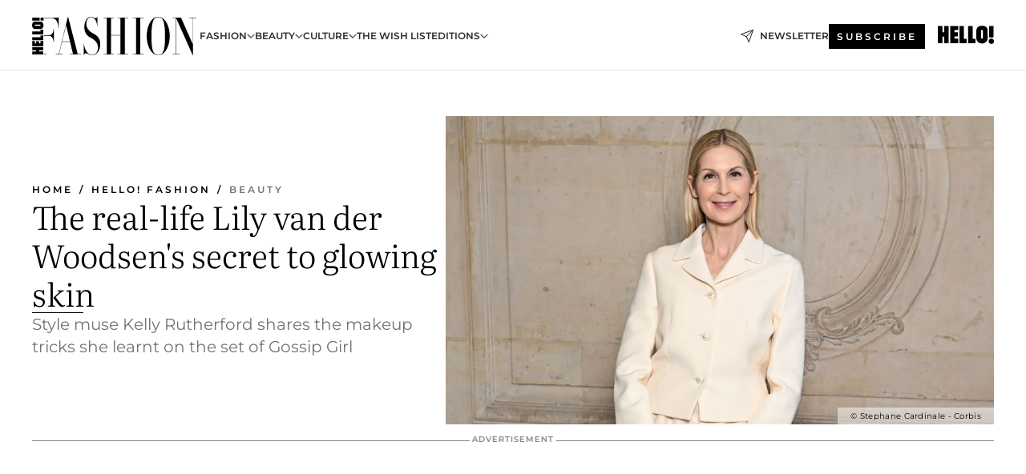

--- FILE ---
content_type: text/html; charset=utf-8
request_url: https://www.hellomagazine.com/hfm/beauty-trends/514840/lily-van-der-woodsen-kelly-rutherford-makeup/
body_size: 36824
content:
<!DOCTYPE html><html data-site="hfm" lang="en"><head><meta charSet="utf-8" data-next-head=""/><meta name="viewport" content="width=device-width" data-next-head=""/><meta property="mrf:tags" content="ed:1" data-next-head=""/><meta property="mrf:tags" content="otherEdition:" data-next-head=""/><meta property="mrf:tags" content="documentType:story" data-next-head=""/><meta property="mrf:tags" content="publication:HFM" data-next-head=""/><meta property="mrf:tags" content="articleLength:358" data-next-head=""/><meta property="mrf:tags" content="hasEmbedded:true" data-next-head=""/><meta property="mrf:tags" content="hasRelatedContent:true" data-next-head=""/><meta property="mrf:tags" content="hasRelatedGallery:true" data-next-head=""/><meta property="mrf:tags" content="contentAccess:free" data-next-head=""/><meta property="mrf:tags" content="articleID:514840" data-next-head=""/><meta property="mrf:tags" content="isPremium:false" data-next-head=""/><meta property="mrf:tags" content="internalLinks:5" data-next-head=""/><meta property="mrf:tags" content="externalLinks:0" data-next-head=""/><meta property="mrf:tags" content="numberImages:1" data-next-head=""/><meta property="mrf:tags" content="numberParagraphs:10" data-next-head=""/><meta property="mrf:tags" content="hasPodcast:false" data-next-head=""/><meta property="mrf:tags" content="articleType:article" data-next-head=""/><meta property="mrf:tags" content="contentPurpose:reactive-news" data-next-head=""/><meta property="mrf:tags" content="commercialPurpose:" data-next-head=""/><meta property="mrf:tags" content="numberAds:5" data-next-head=""/><meta property="mrf:tags" content="holaPlusOrigin:" data-next-head=""/><meta property="mrf:tags" content="hasVideo:false" data-next-head=""/><meta property="mrf:sections" content="hfm" data-next-head=""/><meta property="mrf:tags" content="sub-section:beauty-trends" data-next-head=""/><title data-next-head="">The real-life Lily van der Woodsen&#x27;s secret to glowing skin | HELLO!</title><link rel="canonical" href="https://www.hellomagazine.com/hfm/beauty-trends/514840/lily-van-der-woodsen-kelly-rutherford-makeup/" data-next-head=""/><link rel="alternate" type="application/rss+xml" title="HFM! RSS HFM feed" href="https://www.hellomagazine.com/feeds/rss/any/hfm/any/50.xml" data-next-head=""/><link rel="alternate" href="https://www.hellomagazine.com/hfm/beauty-trends/514840/lily-van-der-woodsen-kelly-rutherford-makeup/" hreflang="en" data-next-head=""/><meta name="title" content="The real-life Lily van der Woodsen&#x27;s secret to glowing skin | HELLO!" data-next-head=""/><meta name="description" content="Style muse Kelly Rutherford shares what she learnt on the set of Gossip Girl as she gets ready for Paris Fashion Week" data-next-head=""/><meta name="robots" content="max-image-preview:large, max-snippet:-1, max-video-preview:-1" data-next-head=""/><meta name="plantilla" content="Plantilla de noticias (plantilla-noticias.html)" data-next-head=""/><meta property="og:url" content="https://www.hellomagazine.com/hfm/beauty-trends/514840/lily-van-der-woodsen-kelly-rutherford-makeup/" data-next-head=""/><meta property="og:title" content="The real-life Lily van der Woodsen&#x27;s secret to glowing skin" data-next-head=""/><meta property="og:description" content="Style muse Kelly Rutherford shares what she learnt on the set of Gossip Girl as she gets ready for Paris Fashion Week" data-next-head=""/><meta property="og:article:author" content="https://www.hellomagazine.com/author/emma-north/" data-next-head=""/><meta property="og:image" content="https://images.hellomagazine.com/horizon/landscape/72d453246755-gettyimages-1952789121.jpg?tx=c_fill,w_1200" data-next-head=""/><meta property="og:image:height" content="675" data-next-head=""/><meta property="og:image:width" content="1200" data-next-head=""/><meta property="og:type" content="article" data-next-head=""/><meta property="lang" content="en" data-next-head=""/><meta property="article:modified_time" content="2024-03-06T12:03:29.041Z" data-next-head=""/><meta property="article:published_time" content="2024-03-06T12:03:29.041Z" data-next-head=""/><meta property="article:section" content="Beauty" data-next-head=""/><meta property="article:tag" content="Celebrity Beauty,Skincare,Muses,Beauty,Celebrity Makeup,Makeup,Gossip Girl" data-next-head=""/><meta property="article:publisher" content="https://www.facebook.com/HelloFashionMagazine/" data-next-head=""/><meta property="fb:app_id" content="115281558857295" data-next-head=""/><meta property="fb:pages" content="89982930077" data-next-head=""/><meta name="dc.title" content="The real-life Lily van der Woodsen&#x27;s secret to glowing skin | HELLO!" data-next-head=""/><meta name="dc.date" content="2024-03-06T12:03:29.041Z" data-next-head=""/><meta name="dc.author" content="Emma North" data-next-head=""/><meta name="twitter:card" content="summary_large_image" data-next-head=""/><meta name="twitter:site" content="@hellomag" data-next-head=""/><meta name="twitter:title" content="The real-life Lily van der Woodsen&#x27;s secret to glowing skin" data-next-head=""/><meta name="twitter:image" content="https://images.hellomagazine.com/horizon/landscape/72d453246755-gettyimages-1952789121.jpg?tx=c_fill,w_1200" data-next-head=""/><meta name="twitter:description" content="Style muse Kelly Rutherford shares what she learnt on the set of Gossip Girl as she gets ready for Paris Fashion Week" data-next-head=""/><meta name="twitter:creator" content="@hellomag" data-next-head=""/><meta name="twitter:url" content="https://www.hellomagazine.com/hfm/beauty-trends/514840/lily-van-der-woodsen-kelly-rutherford-makeup/" data-next-head=""/><meta property="og:site_name" content="HELLO!" data-next-head=""/><meta property="fb:admins" content="89982930077" data-next-head=""/><meta property="og:updated_time" content="2024-03-06T12:03:29.041Z" data-next-head=""/><script type="application/ld+json" data-next-head="">[{"@context":"https://schema.org","@type":"NewsArticle","mainEntityOfPage":{"@type":"WebPage","@id":"https://www.hellomagazine.com/hfm/beauty-trends/514840/lily-van-der-woodsen-kelly-rutherford-makeup/","isAccessibleForFree":true},"headline":"The real-life Lily van der Woodsen's secret to glowing skin","datePublished":"2024-03-06T12:03:29.041Z","dateModified":"2024-03-06T12:03:29.041Z","copyrightYear":"2024","url":"https://www.hellomagazine.com/hfm/beauty-trends/514840/lily-van-der-woodsen-kelly-rutherford-makeup/","author":[{"@type":"Person","name":"Emma North","url":"https://www.hellomagazine.com/author/emma-north/"}],"articleSection":"Beauty","inLanguage":"en","license":"","description":"Style muse Kelly Rutherford shares what she learnt on the set of Gossip Girl as she gets ready for Paris Fashion Week","keywords":["Celebrity Beauty","Skincare","Muses","Beauty","Celebrity Makeup","Makeup","Gossip Girl"],"publisher":{"@type":"NewsMediaOrganization","name":"HELLO!","@legalName":"Hello Ltd","url":"https://www.hellomagazine.com/","publishingPrinciples":"https://www.hellomagazine.com/editorial-policy/","logo":{"@type":"ImageObject","url":"https://www.hellomagazine.com/hellocom.png","width":187,"height":60}},"image":[{"@type":"ImageObject","url":"https://images.hellomagazine.com/horizon/landscape/72d453246755-gettyimages-1952789121.jpg","width":1920,"height":1080},{"@type":"ImageObject","url":"https://images.hellomagazine.com/horizon/square/72d453246755-gettyimages-1952789121.jpg","width":1080,"height":1080},{"@type":"ImageObject","url":"https://images.hellomagazine.com/horizon/43/72d453246755-gettyimages-1952789121.jpg","width":1920,"height":1440}]},{"@context":"https://schema.org","@graph":[{"@type":"Organization","@id":"https://www.hellomagazine.com/#organization","url":"https://www.hellomagazine.com/","name":"HELLO!","logo":{"@type":"ImageObject","@id":"https://www.hellomagazine.com/#logo","url":"https://www.hellomagazine.com/hellocom.png","caption":"HELLO!","width":187,"height":60},"image":{"@id":"https://www.hellomagazine.com/#logo"}},{"@type":"WebSite","@id":"https://www.hellomagazine.com/#website","url":"https://www.hellomagazine.com/","name":"HELLO!","publisher":{"@id":"https://www.hellomagazine.com/#organization"}},{"@type":"WebPage","@id":"https://www.hellomagazine.com/hfm/beauty-trends/514840/lily-van-der-woodsen-kelly-rutherford-makeup/#webpage","url":"https://www.hellomagazine.com/hfm/beauty-trends/514840/lily-van-der-woodsen-kelly-rutherford-makeup/","inLanguage":"en","isPartOf":{"@id":"https://www.hellomagazine.com/#website"},"about":{"@id":"https://www.hellomagazine.com/#organization"}}]},{"@context":"https://schema.org","@type":"BreadcrumbList","itemListElement":[{"@type":"ListItem","position":1,"name":"HELLO!","item":{"@id":"https://www.hellomagazine.com/","@type":"CollectionPage"}},{"@type":"ListItem","position":2,"name":"Hello! Fashion","item":{"@id":"https://www.hellomagazine.com/hfm/","@type":"CollectionPage"}},{"@type":"ListItem","position":3,"name":"Beauty","item":{"@id":"https://www.hellomagazine.com/hfm/beauty-trends/","@type":"CollectionPage"}}]},{"@context":"https://schema.org","@graph":[{"@type":"Organization","url":"https://www.hellomagazine.com/","name":"HELLO!","logo":{"@type":"ImageObject","@id":"https://www.hellomagazine.com/#logo","url":"https://www.hellomagazine.com/hellocom.png","caption":"HELLO!","width":187,"height":60}}]}]</script><link rel="preconnect" href="https://fonts.gstatic.com"/><link rel="preconnect" href="https://securepubads.g.doubleclick.net"/><link rel="preconnect" href="https://api.permutive.com"/><link rel="preconnect" href="https://micro.rubiconproject.com"/><link rel="preconnect" href="https://cdn.jwplayer.com"/><link rel="preconnect" href="https://cdn.privacy-mgmt.com"/><link rel="preconnect" href="https://www.googletagmanager.com"/><link rel="preconnect" href="https://images.hellomagazine.com/horizon/"/><link rel="dns-prefetch" href="https://fonts.gstatic.com"/><link rel="dns-prefetch" href="https://securepubads.g.doubleclick.net"/><link rel="dns-prefetch" href="https://api.permutive.com"/><link rel="dns-prefetch" href="https://micro.rubiconproject.com"/><link rel="dns-prefetch" href="https://cdn.jwplayer.com"/><link rel="dns-prefetch" href="https://cdn.privacy-mgmt.com"/><link rel="dns-prefetch" href="https://www.googletagmanager.com"/><link rel="dns-prefetch" href="https://images.hellomagazine.com/horizon/"/><link rel="dns-prefetch" href="https://ssl.p.jwpcdn.com"/><link rel="dns-prefetch" href="https://www.google-analytics.com"/><script fetchpriority="high" type="text/javascript" src="https://securepubads.g.doubleclick.net/tag/js/gpt.js" async=""></script><link rel="apple-touch-icon" type="image/png" sizes="57x57" href="/hfm/apple-touch-icon-57x57.png"/><link rel="apple-touch-icon" type="image/png" sizes="60x60" href="/hfm/apple-touch-icon-60x60.png"/><link rel="apple-touch-icon" type="image/png" sizes="72x72" href="/hfm/apple-touch-icon-72x72.png"/><link rel="apple-touch-icon" type="image/png" sizes="76x76" href="/hfm/apple-touch-icon-76x76.png"/><link rel="apple-touch-icon" type="image/png" sizes="114x114" href="/hfm/apple-touch-icon-114x114.png"/><link rel="apple-touch-icon" type="image/png" sizes="120x120" href="/hfm/apple-touch-icon-120x120.png"/><link rel="apple-touch-icon" type="image/png" sizes="144x144" href="/hfm/apple-touch-icon-144x144.png"/><link rel="apple-touch-icon" type="image/png" sizes="152x152" href="/hfm/apple-touch-icon-152x152.png"/><link rel="apple-touch-icon" type="image/png" sizes="180x180" href="/hfm/apple-touch-icon-180x180.png"/><link rel="shortcut icon" type="image/png" sizes="32x32" href="/hfm/favicon-32x32.png"/><link rel="icon" type="image/png" sizes="16x16" href="/hfm/favicon-16x16.png"/><link rel="icon" type="image/png" sizes="192x192" href="/hfm/favicon-192x192.png"/><link rel="icon" type="image/x-icon" href="/hfm/favicon.ico"/><link rel="shortcut icon" href="/hfm/favicon.ico"/><link rel="manifest" href="/site.webmanifest" crossorigin="use-credentials"/><link rel="mask-icon" href="/hfm/icons/safari-pinned-tab.svg" color="#cc0000"/><meta name="msapplication-TileColor" content="#cc0000"/><meta name="theme-color" content="#ffffff"/><meta name="version" content="v4.66.0"/><script id="datalayer-script" data-nscript="beforeInteractive">(function() {
						const page = {"documentType":"story","geoBucket":"geo_us","errorStatus":"","publication":"HFM","subsection":"hfm/beauty-trends","section":"hfm","cleanURL":"https://www.hellomagazine.com/hfm/beauty-trends/514840/lily-van-der-woodsen-kelly-rutherford-makeup/","canonicalURL":"https://www.hellomagazine.com/hfm/beauty-trends/514840/lily-van-der-woodsen-kelly-rutherford-makeup/","ed":"1","otherEdition":[],"dataSource":"web"};
						const article = {"datePublication":"20240306","author":["Emma North"],"tags":["celebrity-beauty","skincare-trends","muses","celebrity-makeup","makeup-trends","gossip-girl"],"keywords":[],"videoTitle":"","dateModified":"20240306","videoID":"","videoPlayer":"","videoType":"","videoStyle":"","descriptionURL":"Style muse Kelly Rutherford shares what she learnt on the set of Gossip Girl as she gets ready for Paris Fashion Week","contentClassification":"","clientName":"","articleLength":358,"articleTitle":"The real-life Lily van der Woodsen's secret to glowing skin","articleHeadline":"The real-life Lily van der Woodsen's secret to glowing skin","articleSubtitle":"Style muse Kelly Rutherford shares what she learnt on the set of Gossip Girl as she gets ready for Paris Fashion Week","articleID":514840,"externalLinks":0,"numberImages":1,"numberParagraphs":10,"hasVideo":false,"hasEmbedded":true,"internalLinks":5,"hasPodcast":false,"contentPurpose":"reactive-news","articleType":"article","isAffiliate":false,"isBranded":false,"isTenancy":false,"isPremium":false,"isOneColumn":false,"contentAccess":"free","holaPlusOrigin":"","hasRelatedContent":true,"hasRelatedGallery":true,"commercialPurpose":[],"campaign":[],"sourceClonedArticle":"","numberAds":5,"primaryImageStyle":"rightAligned169","contentCreation":[],"recirculationBlockType":["link-list","related-news","related-news-interlinking","related-content"],"recirculationBlockNumber":4};
						window.dataLayer = window.dataLayer || [];
						if (page) window.dataLayer.push(page);
						if (article) window.dataLayer.push(article);
					})();</script><script id="prebid-create" data-nscript="beforeInteractive">
			window.pbjs = window.pbjs || {};
			window.pbjs.que = window.pbjs.que || [];
		</script><script id="gpt-create" data-nscript="beforeInteractive">
			window.dataLayer = window.dataLayer || [];
			window.googletag = window.googletag || {cmd: []};
			window.adConfig = window.adConfig || {};
			window.adConfig.ads = window.adConfig.ads || [];
			window.adConfig.sraIds = window.adConfig.sraIds || [];
			window.mappings = window.mappings || {};
			window.pageLevelTargeting = window.pageLevelTargeting || false;
		</script><script id="marfil-create" data-nscript="beforeInteractive">(function(){"use strict";function e(e){var t=!(arguments.length>1&&void 0!==arguments[1])||arguments[1],c=document.createElement("script");c.src=e,t?c.type="module":(c.async=!0,c.type="text/javascript",c.setAttribute("nomodule",""));var n=document.getElementsByTagName("script")[0];n.parentNode.insertBefore(c,n)}!function(t,c){!function(t,c,n){var a,o,r;n.accountId=c,null!==(a=t.marfeel)&&void 0!==a||(t.marfeel={}),null!==(o=(r=t.marfeel).cmd)&&void 0!==o||(r.cmd=[]),t.marfeel.config=n;var i="https://sdk.mrf.io/statics";e("".concat(i,"/marfeel-sdk.js?id=").concat(c),!0),e("".concat(i,"/marfeel-sdk.es5.js?id=").concat(c),!1)}(t,c,arguments.length>2&&void 0!==arguments[2]?arguments[2]:{})}(window,7567,{} /* Config */)})();
		</script><link rel="preload" href="/hfm/_next/static/css/c27701658d8dd73e.css" as="style"/><link rel="stylesheet" href="/hfm/_next/static/css/c27701658d8dd73e.css" data-n-g=""/><link rel="preload" href="/hfm/_next/static/css/7829afaba236848f.css" as="style"/><link rel="stylesheet" href="/hfm/_next/static/css/7829afaba236848f.css" data-n-p=""/><link rel="preload" href="/hfm/_next/static/css/afe6d837ce3c2cbc.css" as="style"/><link rel="stylesheet" href="/hfm/_next/static/css/afe6d837ce3c2cbc.css" data-n-p=""/><noscript data-n-css=""></noscript><script defer="" nomodule="" src="/hfm/_next/static/chunks/polyfills-42372ed130431b0a.js"></script><script src="//applets.ebxcdn.com/ebx.js" async="" id="ebx" defer="" data-nscript="beforeInteractive"></script><script defer="" src="/hfm/_next/static/chunks/4973.7930756a7f8d7f39.js"></script><script defer="" src="/hfm/_next/static/chunks/3177.68a7d1764cc6bb4c.js"></script><script defer="" src="/hfm/_next/static/chunks/36.8678ed23b899c02e.js"></script><script defer="" src="/hfm/_next/static/chunks/7194.d171233e211c0611.js"></script><script defer="" src="/hfm/_next/static/chunks/747.915451e5c1edd98a.js"></script><script defer="" src="/hfm/_next/static/chunks/819.9bd4b9b211a0911f.js"></script><script defer="" src="/hfm/_next/static/chunks/6237.361eb3ddfaa3e419.js"></script><script defer="" src="/hfm/_next/static/chunks/8729.5967f2fc6c9ee702.js"></script><script defer="" src="/hfm/_next/static/chunks/6510.b27b37e3889fe4ef.js"></script><script defer="" src="/hfm/_next/static/chunks/408.9351744d601929bc.js"></script><script src="/hfm/_next/static/chunks/webpack-f448d8c300bc7a99.js" defer=""></script><script src="/hfm/_next/static/chunks/framework-87f4787c369d4fa9.js" defer=""></script><script src="/hfm/_next/static/chunks/main-c0916faad32375e8.js" defer=""></script><script src="/hfm/_next/static/chunks/pages/_app-bbfb2e0c98f94f6a.js" defer=""></script><script src="/hfm/_next/static/chunks/1609-4252f898d0831c6c.js" defer=""></script><script src="/hfm/_next/static/chunks/2377-eac1467ffd3fe74c.js" defer=""></script><script src="/hfm/_next/static/chunks/7366-1e28282a52793ccc.js" defer=""></script><script src="/hfm/_next/static/chunks/pages/article/%5B...path%5D-324219c77a9d6511.js" defer=""></script><script src="/hfm/_next/static/Wggy7-E3zuKy_iMhG5-6N/_buildManifest.js" defer=""></script><script src="/hfm/_next/static/Wggy7-E3zuKy_iMhG5-6N/_ssgManifest.js" defer=""></script></head><body><div id="__next"><a class="skLi-8370a0" href="#hm-main">Skip to main content</a><a class="skLi-8370a0" href="#hm-footer">Skip to footer</a>    <div class="glide-header hfm-heWr-13544c1"><header class=" hfm-theme hfm-header" id="hm-header" data-no-swipe="true"><div class="hfm-heMaRoWr-20558d9 hm-container"><div class="hfm-heToBa-12016a3"><button type="button" class="hfm-heHaTo-215244d hfm-theme hfm-button hfm-bu-i-1138ea0" aria-label="Toggle menu" aria-expanded="false" title="Toggle menu"><svg viewBox="0 0 16 13" xmlns="http://www.w3.org/2000/svg" aria-hidden="true" class="hm-icon"><path d="M16 1.5H0V0h16zM16 7H0V5.5h16zm0 5.5H0V11h16z" fill="currentColor" fill-rule="evenodd"></path></svg></button><div class="hfm-heLoCo-194933f -nogrow"><a aria-label="HELLO Fashion" class="hfm-loLi-8311c6 hfm-link" href="/hfm/"><svg viewBox="0 0 205 50" fill="none" xmlns="http://www.w3.org/2000/svg" aria-hidden="true" class="hfm-loIc-826c03 hm-icon"><path d="M204.934 1.98h-8.661c-.088 0-.088.52 0 .52h3.868c.176 0 .264.065.264.26v32.208L186.336 3.15c-.396-.91-.659-1.17-.967-1.17h-9.981c-.088 0-.088.52 0 .52h3.869c.176 0 .264.065.264.26v44.48c0 .195-.088.26-.264.26h-3.869c-.088 0-.088.52 0 .52h8.662c.088 0 .088-.52 0-.52h-3.913c-.176 0-.22-.065-.22-.26V3.02l20.444 45.843c.132.26.44.195.44 0V2.76c0-.195.088-.26.264-.26h3.869c.088 0 .088-.52 0-.52zm-33.181 23.052c0-13.376-6.419-24.155-14.377-24.155-8.31 0-14.333 11.233-14.333 24.155 0 13.312 6.463 24.091 14.333 24.091 7.958 0 14.377-10.779 14.377-24.09zm-5.892 0c0 12.987-1.055 17.987-3.253 21.104-1.407 1.883-3.121 2.533-5.232 2.533-2.023 0-3.781-.65-5.144-2.533-2.199-3.117-3.298-8.117-3.298-21.104 0-11.363 1.099-17.986 3.298-21.168 1.363-1.883 3.121-2.467 5.144-2.467 2.111 0 3.825.584 5.232 2.467 2.198 3.182 3.253 9.805 3.253 21.168zM135.099 47.24V2.76c0-.195.088-.26.264-.26h3.913c.088 0 .088-.52 0-.52h-13.762c-.088 0-.088.52 0 .52h3.869c.176 0 .264.065.264.26v44.48c0 .195-.088.26-.264.26h-3.869c-.088 0-.088.52 0 .52h13.762c.088 0 .088-.52 0-.52h-3.913c-.176 0-.264-.065-.264-.26zm-19.288 0V2.76c0-.195.088-.26.264-.26h3.869c.088 0 .088-.52 0-.52h-13.322c-.088 0-.088.52 0 .52h3.474c.176 0 .263.065.263.26V23.8H98.576V2.76c0-.195.088-.26.264-.26h3.474c.088 0 .088-.52 0-.52H88.992c-.088 0-.088.52 0 .52h3.825c.22 0 .308.065.308.26v44.48c0 .195-.088.26-.308.26h-3.825c-.088 0-.088.52 0 .52h13.322c.088 0 .088-.52 0-.52H98.84c-.176 0-.264-.065-.264-.26V24.318h11.783V47.24c0 .195-.087.26-.263.26h-3.474c-.088 0-.088.52 0 .52h13.322c.088 0 .088-.52 0-.52h-3.869c-.176 0-.264-.065-.264-.26zM67.674 9.578c0-4.48 2.506-8.181 5.98-8.181 3.78 0 7.518 5 7.518 11.168 0 .13.352.13.352 0V1.072c0-.195-.352-.195-.352 0-.088.714-.484 1.558-1.803 1.558-1.978 0-3.385-1.753-5.76-1.753-4.484 0-8.353 5.055-8.353 12.782 0 7.728 3.254 10.974 7.386 13.182 6.771 3.636 9.585 6.828 9.585 13.061 0 4.221-2.726 8.767-7.826 8.767-5.716 0-9.717-9.546-9.717-14.74 0-.195-.307-.195-.307 0v15c0 .194.263.194.307 0 .132-1.17 1.144-2.468 2.419-2.468 1.978 0 4.176 2.662 7.342 2.662 6.947 0 10.596-7.263 10.596-13.691 0-7.923-3.605-10.974-9.277-13.961-5.54-2.922-8.09-7.283-8.09-11.893zM60.968 47.5h-3.737a.382.382 0 01-.352-.26L45.009 1.072a.179.179 0 00-.353 0l-10.684 43.7c-.615 2.533-.703 2.728-1.099 2.728h-3.297c-.088 0-.088.52 0 .52h8.31c.087 0 .087-.52 0-.52h-3.914c-.263 0-.22-.39.352-2.727l3.078-12.468h10.024l3.606 14.935c0 .13-.045.26-.22.26h-4.09c-.087 0-.087.52 0 .52h14.246c.088 0 .088-.52 0-.52zM47.294 31.785H37.49l4.968-20.324 4.836 20.324zM33.151 14.838V2.176c0-.065-.044-.195-.132-.195H15.154v.52h9.512c5.495 0 8.133 6.298 8.133 12.337 0 .195.352.195.352 0zm-12.179 9.285h-6.19v.52h6.19c3.518 0 5.848 3.701 5.848 8.117 0 .13.307.13.307 0V16.007c0-.13-.307-.13-.307 0 0 4.48-2.33 8.116-5.848 8.116zm-2.428 23.384h-3.762v.52h3.762c.088 0 .088-.52 0-.52zM9.608 1.983H.151v3.685h9.457V1.983zm2.904 4.021a2.164 2.164 0 100-4.328 2.164 2.164 0 000 4.328zm-2.023.9H3.394C1.519 6.91 0 8.996 0 11.572c0 2.577 1.522 4.666 3.4 4.666h7.1c2.133 0 3.862-2.089 3.862-4.666 0-2.578-1.73-4.668-3.862-4.668h-.011zm-.454 3.908v.003h.002c.28 0 .509.329.509.734 0 .405-.228.734-.51.734H3.854c-.27 0-.486-.329-.486-.734 0-.405.217-.734.485-.734h.001v-.003h6.182zm3.985 8.486V16.94h-3.415v2.357H.15v3.749h13.87v-3.748zm0 10.852v-6.023h-3.415v2.407H.151v3.616H14.02zm0 4.132v-3.098h-3.614v3.098h-1.64V31.44h-3.66v2.842H3.395v-3.097H.15v6.575h13.87v-3.478zm0 8.41V39.08H.15v3.614h4.956v1.591H.151v3.743H14.02v-3.743H8.766v-1.591h5.254z" fill="currentColor"></path></svg><span class="sr-only">The real-life Lily van der Woodsen&#x27;s secret to glowing skin</span></a></div><nav class="hfm-heInNa-2165b3c" aria-label="Primary Header Navigation" id="header-navigation-primary"><ul class="hfm-naLi-148407d"><li class="hfm-naIt-1471b6f"><div class="hfm-naWr-1809e3b" id="header-navigation-primary-link-e7WAwX5QIF"><a class="hfm-naLa-1552e12 hfm-naLi-147079d hfm-link" href="https://www.hellomagazine.com/hfm/fashion-trends/">Fashion</a><button type="button" class="hfm-naSuBu-2443568 hfm-theme hfm-button hfm-bu-i-1138ea0" aria-label="Open Fashion Submenu" aria-expanded="false" aria-controls="sub-menu-e7WAwX5QIF-primary" on="tap:sub-menu-e7WAwX5QIF-primary.toggleClass(class=&#x27;navigationWrapperOpen&#x27;)"><svg width="140" height="90" viewBox="0 0 14 9" fill="none" xmlns="http://www.w3.org/2000/svg" aria-hidden="true" class="hfm-naSuIc-2200d8b hm-icon"><path fill-rule="evenodd" clip-rule="evenodd" d="M7.8 8.43a1 1 0 01-1.415 0L.57 2.615A1 1 0 011.985 1.2l5.107 5.108L12.2 1.2a1 1 0 111.415 1.415L7.8 8.43z" fill="currentColor"></path></svg></button><ul class="hfm-naSu-1807e6f" aria-hidden="true" id="sub-menu-e7WAwX5QIF-primary"><li class="hfm-naSuIt-2206ba3"><a class="hfm-suLi-116577e hfm-link" href="https://www.hellomagazine.com/hfm/street-style/" tabindex="-1">Street style</a></li><li class="hfm-naSuIt-2206ba3"><a class="hfm-suLi-116577e hfm-link" href="https://www.hellomagazine.com/hfm/fashion-sustainability/" tabindex="-1">Sustainability</a></li><li class="hfm-naSuIt-2206ba3"><a class="hfm-suLi-116577e hfm-link" href="https://www.hellomagazine.com/hfm/fashion-designers/" tabindex="-1">Designers</a></li><li class="hfm-naSuIt-2206ba3"><a class="hfm-suLi-116577e hfm-link" href="https://www.hellomagazine.com/hfm/style-tips/" tabindex="-1">Style Tips</a></li><li class="hfm-naSuIt-2206ba3"><a class="hfm-suLi-116577e hfm-link" href="https://www.hellomagazine.com/hfm/a-list-style/" tabindex="-1">A-list style</a></li><li class="hfm-naSuIt-2206ba3"><a class="hfm-suLi-116577e hfm-link" href="https://www.hellomagazine.com/hfm/latest/" tabindex="-1">Fashion News</a></li><li class="hfm-naSuIt-2206ba3"><a class="hfm-suLi-116577e hfm-link" href="https://www.hellomagazine.com/hfm/fashion-fantasy/" tabindex="-1">Fashion Fantasy</a></li></ul></div></li><li class="hfm-naIt-1471b6f"><div class="hfm-naWr-1809e3b" id="header-navigation-primary-link-eLUCvlfyaM"><a class="hfm-naLa-1552e12 hfm-naLi-147079d hfm-link" href="https://www.hellomagazine.com/hfm/beauty-trends/">Beauty</a><button type="button" class="hfm-naSuBu-2443568 hfm-theme hfm-button hfm-bu-i-1138ea0" aria-label="Open Beauty Submenu" aria-expanded="false" aria-controls="sub-menu-eLUCvlfyaM-primary" on="tap:sub-menu-eLUCvlfyaM-primary.toggleClass(class=&#x27;navigationWrapperOpen&#x27;)"><svg width="140" height="90" viewBox="0 0 14 9" fill="none" xmlns="http://www.w3.org/2000/svg" aria-hidden="true" class="hfm-naSuIc-2200d8b hm-icon"><path fill-rule="evenodd" clip-rule="evenodd" d="M7.8 8.43a1 1 0 01-1.415 0L.57 2.615A1 1 0 011.985 1.2l5.107 5.108L12.2 1.2a1 1 0 111.415 1.415L7.8 8.43z" fill="currentColor"></path></svg></button><ul class="hfm-naSu-1807e6f" aria-hidden="true" id="sub-menu-eLUCvlfyaM-primary"><li class="hfm-naSuIt-2206ba3"><a class="hfm-suLi-116577e hfm-link" href="https://www.hellomagazine.com/hfm/hair-trends/" tabindex="-1">Hair</a></li><li class="hfm-naSuIt-2206ba3"><a class="hfm-suLi-116577e hfm-link" href="https://www.hellomagazine.com/hfm/treatments/" tabindex="-1">Treatments</a></li><li class="hfm-naSuIt-2206ba3"><a class="hfm-suLi-116577e hfm-link" href="https://www.hellomagazine.com/hfm/makeup-trends/" tabindex="-1">Makeup</a></li><li class="hfm-naSuIt-2206ba3"><a class="hfm-suLi-116577e hfm-link" href="https://www.hellomagazine.com/hfm/skincare-trends/" tabindex="-1"> Skincare</a></li></ul></div></li><li class="hfm-naIt-1471b6f"><div class="hfm-naWr-1809e3b" id="header-navigation-primary-link-eudHgi-mKE"><a class="hfm-naLa-1552e12 hfm-naLi-147079d hfm-link" href="https://www.hellomagazine.com/hfm/culture/"> Culture</a><button type="button" class="hfm-naSuBu-2443568 hfm-theme hfm-button hfm-bu-i-1138ea0" aria-label="Open  Culture Submenu" aria-expanded="false" aria-controls="sub-menu-eudHgi-mKE-primary" on="tap:sub-menu-eudHgi-mKE-primary.toggleClass(class=&#x27;navigationWrapperOpen&#x27;)"><svg width="140" height="90" viewBox="0 0 14 9" fill="none" xmlns="http://www.w3.org/2000/svg" aria-hidden="true" class="hfm-naSuIc-2200d8b hm-icon"><path fill-rule="evenodd" clip-rule="evenodd" d="M7.8 8.43a1 1 0 01-1.415 0L.57 2.615A1 1 0 011.985 1.2l5.107 5.108L12.2 1.2a1 1 0 111.415 1.415L7.8 8.43z" fill="currentColor"></path></svg></button><ul class="hfm-naSu-1807e6f" aria-hidden="true" id="sub-menu-eudHgi-mKE-primary"><li class="hfm-naSuIt-2206ba3"><a class="hfm-suLi-116577e hfm-link" href="https://www.hellomagazine.com/hfm/interviews/" tabindex="-1">Interviews</a></li><li class="hfm-naSuIt-2206ba3"><a class="hfm-suLi-116577e hfm-link" href="https://www.hellomagazine.com/hfm/muses/" tabindex="-1">Muses</a></li><li class="hfm-naSuIt-2206ba3"><a class="hfm-suLi-116577e hfm-link" href="https://www.hellomagazine.com/hfm/winhfm/" tabindex="-1">Win</a></li></ul></div></li><li class="hfm-naIt-1471b6f"><a class="hfm-naLi-147079d hfm-link" href="https://www.hellomagazine.com/hfm/wish-list/">The Wish List</a></li><li class="hfm-naIt-1471b6f"><div class="hfm-naWr-1809e3b" id="header-navigation-primary-link-eAo1bCwCYN"><span class="hfm-naLa-1552e12 hfm-naLi-147079d">EDITIONS</span><button type="button" class="hfm-naSuBu-2443568 hfm-theme hfm-button hfm-bu-i-1138ea0" aria-label="Open EDITIONS Submenu" aria-expanded="false" aria-controls="sub-menu-eAo1bCwCYN-primary" on="tap:sub-menu-eAo1bCwCYN-primary.toggleClass(class=&#x27;navigationWrapperOpen&#x27;)"><svg width="140" height="90" viewBox="0 0 14 9" fill="none" xmlns="http://www.w3.org/2000/svg" aria-hidden="true" class="hfm-naSuIc-2200d8b hm-icon"><path fill-rule="evenodd" clip-rule="evenodd" d="M7.8 8.43a1 1 0 01-1.415 0L.57 2.615A1 1 0 011.985 1.2l5.107 5.108L12.2 1.2a1 1 0 111.415 1.415L7.8 8.43z" fill="currentColor"></path></svg></button><ul class="hfm-naSu-1807e6f" aria-hidden="true" id="sub-menu-eAo1bCwCYN-primary"><li class="hfm-naSuIt-2206ba3"><a class="hfm-suLi-116577e hfm-link" href="/hfm/editions-november-2025/" tabindex="-1">NOVEMBER DIGITAL ISSUE</a></li><li class="hfm-naSuIt-2206ba3"><a class="hfm-suLi-116577e hfm-link" href="/hfm/editions-october-2025/" tabindex="-1">OCTOBER DIGITAL ISSUE</a></li><li class="hfm-naSuIt-2206ba3"><a class="hfm-suLi-116577e hfm-link" href="/hfm/editions-august-2025/" tabindex="-1">AUGUST DIGITAL ISSUE</a></li><li class="hfm-naSuIt-2206ba3"><a class="hfm-suLi-116577e hfm-link" href="/hfm/editions-summer-digital-issue-2025/" tabindex="-1">SUMMER DIGITAL ISSUE</a></li><li class="hfm-naSuIt-2206ba3"><a class="hfm-suLi-116577e hfm-link" href="/hfm/editions-june-2025/" tabindex="-1">JUNE DIGITAL ISSUE</a></li><li class="hfm-naSuIt-2206ba3"><a class="hfm-suLi-116577e hfm-link" href="/hfm/editions-april-beauty-2025/" tabindex="-1">APRIL BEAUTY DIGITAL ISSUE</a></li><li class="hfm-naSuIt-2206ba3"><a class="hfm-suLi-116577e hfm-link" href="/hfm/editions-april-2025/" tabindex="-1">APRIL DIGITAL ISSUE</a></li><li class="hfm-naSuIt-2206ba3"><a class="hfm-suLi-116577e hfm-link" href="/hfm/editions-february-2025/" tabindex="-1">FEBRUARY DIGITAL ISSUE</a></li></ul></div></li></ul></nav><a class="hfm-heNeLi-2084f73 hfm-link" href="https://www.hellomagazine.com/newsletter-the-fashion-fix/"><svg viewBox="0 0 18 18" fill="none" xmlns="http://www.w3.org/2000/svg" aria-hidden="true" class="hm-icon"><path fill-rule="evenodd" clip-rule="evenodd" d="M17.837.163a.556.556 0 010 .786l-9.342 9.343a.556.556 0 01-.787-.787L17.051.163a.556.556 0 01.786 0z" fill="currentColor"></path><path fill-rule="evenodd" clip-rule="evenodd" d="M17.837.163a.556.556 0 01.132.577l-5.914 16.888a.556.556 0 01-1.033.042l-3.288-7.405L.33 6.975a.556.556 0 01.042-1.033L17.26.032a.556.556 0 01.577.13zM2.064 6.528l6.318 2.808a.556.556 0 01.282.283l2.805 6.317 5.068-14.473L2.064 6.528z" fill="currentColor"></path></svg><span class="newsletter-label">Newsletter</span></a><div class="hfm-suCl-1819162"><a class="-button hfm-link" href="https://www.hellomagazine.com/hfm/subscribe-hfm/">Subscribe</a></div></div><div class="hfm-heSuBrLo-18030ca"><a aria-label="" class="hfm-loLi-8311c6 hfm-link" href="/"><svg viewBox="0 0 182 59" fill="none" xmlns="http://www.w3.org/2000/svg" aria-hidden="true" class="hfm-loIc-826c03 hm-icon"><path d="M0 1.13h14.9v19.828h5.935V1.13h14.28v55.423h-14.28V35.367H14.9v21.188H0V1.128zm40.27 0h25.934v12.993h-12.21v6.836h11.26v13.68h-11.26v7.4h12.21v14.52H40.271V1.13zm29.91 0h14.28v41.468h9.4v13.954H70.18V1.129zm27.891 0h14.843v41.468h9.297v13.954h-24.14V1.129zm82.445 0h-14.339v36.723h14.339V1.129zm-6.891 57.86a8.83 8.83 0 01-6.137-2.569 8.633 8.633 0 01-2.544-6.089 8.182 8.182 0 01.567-3.236 8.263 8.263 0 011.794-2.764 8.381 8.381 0 012.739-1.858 8.462 8.462 0 013.254-.66 8.436 8.436 0 013.389.568 8.365 8.365 0 012.871 1.869 8.199 8.199 0 012.414 6.208 7.802 7.802 0 01-.434 3.307 7.866 7.866 0 01-1.779 2.833 7.978 7.978 0 01-2.805 1.852 8.05 8.05 0 01-3.329.539zm-30.353-1.59a21.16 21.16 0 01-9.232-1.902 15.565 15.565 0 01-5.603-4.518 17.195 17.195 0 01-3.535-9.85V15.085a15.458 15.458 0 012.781-8.454C130.8 2.231 136.045 0 143.272 0c11.908 0 18.203 5.372 18.203 15.537 0 4.233.058 23.275.17 25.477a17.12 17.12 0 01-1.668 6.547 17.284 17.284 0 01-4.079 5.416 17.522 17.522 0 01-5.867 3.455 17.655 17.655 0 01-6.759.968zm-.052-43.954a2.689 2.689 0 00-2.064.743 2.632 2.632 0 00-.795 2.024v22.824a2.762 2.762 0 00.796 2.164 2.842 2.842 0 002.173.83 3.045 3.045 0 002.031-.935 2.978 2.978 0 00.825-2.06c0-.928-.029-6.228-.055-11.357v-.1c-.026-5.132-.055-10.44-.055-11.358a2.747 2.747 0 00-.841-1.978 2.825 2.825 0 00-2.015-.797z" fill="currentColor"></path></svg><span class="sr-only">The real-life Lily van der Woodsen&#x27;s secret to glowing skin</span></a></div></div></header><span id="hm-main"></span></div>  <div class="all" id="div-outofpage1X1_0" data-position="outofpage" data-refresh-count="0" data-ad-title="ADVERTISEMENT"></div> 
<div class="gc-col-12 gc-row">
 <div class="gc-col-12 gc-row hm-container skin-container" role="main">
  <div class="hfm-arCo-12511f0 hfm-ahRi-711fc1  hfm-theme"><div class="hfm-maWr-1158355"><div class="hfm-heWr-1457675"><nav class=" hfm-theme hfm-br-11623d5" aria-label="Breadcrumbs"><ul><li class="hfm-brIt-15618e2"><a aria-label="Home" class="hfm-link" href="/">Home</a></li><li class="hfm-brIt-15618e2"><a aria-label="Hello! Fashion" class="hfm-link" href="/hfm/">Hello! Fashion</a></li><li class="hfm-brIt-15618e2 hfm-brItAc-2165a92"><a aria-label="Beauty" class="hfm-link" href="/hfm/beauty-trends/">Beauty</a></li></ul></nav><h1 class="he-720f74 hfm-title">The real-life Lily van der Woodsen&#x27;s secret to glowing skin</h1><hr class="hfm-boLiUnTi-2077d80"/><h2 class="he-720f74 hfm-su-8760bf">Style muse Kelly Rutherford shares the makeup tricks she learnt on the set of Gossip Girl</h2><hr class="hfm-boLi-1053c1d"/></div><div class="hfm-meWr-1249476"><div class="imCo-14461c5"><img src="https://images.hellomagazine.com/horizon/landscape/72d453246755-gettyimages-1952789121.jpg" sizes="(min-width:1280px) 730px, (min-width:960px) 45vw, (min-width:768px) 45vw, (min-width:320px) 100vw, 100vw" srcSet="https://images.hellomagazine.com/horizon/landscape/72d453246755-gettyimages-1952789121.jpg?tx=c_limit,w_960 960w, https://images.hellomagazine.com/horizon/landscape/72d453246755-gettyimages-1952789121.jpg?tx=c_limit,w_360 360w, https://images.hellomagazine.com/horizon/landscape/72d453246755-gettyimages-1952789121.jpg?tx=c_limit,w_640 640w" width="1920" height="1080" loading="eager" decoding="async" alt="PARIS, FRANCE - JANUARY 22: (EDITORIAL USE ONLY - For Non-Editorial use please seek approval from Fashion House) Kelly Rutherford attends the Christian Dior Haute Couture Spring/Summer 2024 show as part of Paris Fashion Week  on January 22, 2024 in Paris, France. (Photo by Stephane Cardinale - Corbis/Corbis via Getty Images)" fetchpriority="high" class="image"/><span class="imCr-1233683">&#169; Stephane Cardinale - Corbis</span></div></div></div></div>  <div class="-variation-megabanner -style-1 hfm-style" data-sticky-megabanner="false" data-ad-title="ADVERTISEMENT"><div class="desktop adCo-11280b3"><div id="div-megabanner_0" data-refresh-count="0"></div></div></div> <!-- --> <!-- --> 
  <div class="gc-col-12 gc-row hm-grid hm-grid__section hm-grid__article">
   <div class="gc-col-8 gc-row hm-grid__content hm-grid__content--article">
    <div class="hfm-arBy-1351edd  hfm-theme"><div class="hfm-arByIn-1859323"><div><div class="hfm-author  hfm-theme"><div><img src="https://images.hellomagazine.com/horizon/square/a398f5d3c04c-emma-north-author.jpg" sizes="(min-width:1360px) 35px, (min-width:320px) 35px, 35px" srcSet="https://images.hellomagazine.com/horizon/square/a398f5d3c04c-emma-north-author.jpg?tx=c_limit,w_640 640w, https://images.hellomagazine.com/horizon/square/a398f5d3c04c-emma-north-author.jpg?tx=c_limit,w_160 160w" width="35" height="35" loading="lazy" decoding="async" alt="Emma North" fetchpriority="auto" class="hfm-auIm-114260e image"/></div><div class="hfm-auDe-1369079"><a class="hfm-auNa-104497a link" href="/author/emma-north/">Emma North</a><span class="hfm-pu-97452a">Deputy Beauty Editor</span></div></div><div class="hfm-loTi-13508a5 hfm-loTiWiMa-2368daf hfm-theme"><span class="hfm-loTiSp-1752866">March 6, 2024</span><time class="hfm-loTiTiTa-203339b hfm-loTiTiTaHi-2621b16" dateTime="2024-03-06T12:03:29.041Z">Mar 6, 2024, 12:03 PM GMT</time></div></div><div class="hfm-soShWr-2088523"><div id="socialSharing" class="hfm-soSh-13519cb hfm-soSh-13519cb hfm-theme hfm-soShHo-2417e03"><span class="hfm-soShLa-1831ff7">Share this:</span><ul class="hfm-soShLi-1864eac"><li class="hfm-soShIt-17504d3 -type-whatsapp"><a aria-label="Join our WhatsApp group" class="hfm-soShLi-1749f81 hfm-link" href="https://api.whatsapp.com/send?text=https%3A%2F%2Fwww.hellomagazine.com%2Fhfm%2Fbeauty-trends%2F514840%2Flily-van-der-woodsen-kelly-rutherford-makeup%2F&amp;media=&amp;description=The%20real-life%20Lily%20van%20der%20Woodsen&#x27;s%20secret%20to%20glowing%20skin" rel="nofollow" target="_blank"><svg width="18" height="18" viewBox="0 0 18 18" fill="none" xmlns="http://www.w3.org/2000/svg" aria-hidden="true" class="hfm-soShLiIc-2142828 hm-icon"><path fill-rule="evenodd" clip-rule="evenodd" d="M4.283 1.304A8.93 8.93 0 018.49.01a8.928 8.928 0 11-3.54 16.913L.441 17.992a.347.347 0 01-.417-.409l.947-4.601A8.93 8.93 0 014.283 1.304zm5.773 14.524a6.994 6.994 0 003.816-1.955v-.002a6.99 6.99 0 10-11.18-1.77l.314.605-.582 2.824 2.767-.653.625.312a6.993 6.993 0 004.24.64zm1.475-5.46l1.73.496-.002.002a.646.646 0 01.366.967 2.917 2.917 0 01-1.546 1.348c-1.184.285-3.002.006-5.272-2.112-1.965-1.835-2.485-3.362-2.362-4.573A2.91 2.91 0 015.569 4.78a.646.646 0 011.008.23l.73 1.645a.646.646 0 01-.08.655l-.369.477a.632.632 0 00-.05.698 9.228 9.228 0 002.978 2.626.625.625 0 00.684-.144l.424-.43a.646.646 0 01.637-.169z" fill="currentColor"></path></svg></a></li><li class="hfm-soShIt-17504d3 -type-facebook"><a aria-label="Follow us on Facebook" class="hfm-soShLi-1749f81 hfm-link" href="https://www.facebook.com/sharer/sharer.php?u=https%3A%2F%2Fwww.hellomagazine.com%2Fhfm%2Fbeauty-trends%2F514840%2Flily-van-der-woodsen-kelly-rutherford-makeup%2F&amp;quote=The%20real-life%20Lily%20van%20der%20Woodsen&#x27;s%20secret%20to%20glowing%20skin" rel="nofollow" target="_blank"><svg width="11" height="18" viewBox="0 0 11 18" fill="none" xmlns="http://www.w3.org/2000/svg" aria-hidden="true" class="hfm-soShLiIc-2142828 hm-icon"><path fill-rule="evenodd" clip-rule="evenodd" d="M10.008 3.132H7.146a.955.955 0 00-.72 1.035v2.06h3.6v2.944h-3.6V18H3.06V9.171H0V6.227h3.06V4.5A4.23 4.23 0 017.025 0h2.974v3.132h.01z" fill="currentColor"></path></svg></a></li><li class="hfm-soShIt-17504d3 -type-twitter"><a aria-label="Follow us on X" class="hfm-soShLi-1749f81 hfm-link" href="https://twitter.com/intent/tweet?text=The%20real-life%20Lily%20van%20der%20Woodsen&#x27;s%20secret%20to%20glowing%20skin&amp;url=https%3A%2F%2Fwww.hellomagazine.com%2Fhfm%2Fbeauty-trends%2F514840%2Flily-van-der-woodsen-kelly-rutherford-makeup%2F" rel="nofollow" target="_blank"><svg width="18" height="18" viewBox="0 0 18 18" fill="none" xmlns="http://www.w3.org/2000/svg" aria-hidden="true" class="hfm-soShLiIc-2142828 hm-icon"><path d="M10.7 7.8L17.4 0h-1.6L10 6.8 5.4 0H0l7 10.2-7 8.2h1.6l6.1-7.1 4.9 7.1H18L10.7 7.8zm-2.2 2.5l-.7-1-5.6-8.1h2.4l4.6 6.5.7 1 5.9 8.5h-2.4l-4.9-6.9z" fill="currentColor"></path></svg></a></li><li class="hfm-soShIt-17504d3 -type-pinterest"><a aria-label="Follow us on Pinterest" class="hfm-soShLi-1749f81 hfm-link" href="https://www.pinterest.com/pin/create/button/?url=https%3A%2F%2Fwww.hellomagazine.com%2Fhfm%2Fbeauty-trends%2F514840%2Flily-van-der-woodsen-kelly-rutherford-makeup%2F&amp;media=&amp;description=The%20real-life%20Lily%20van%20der%20Woodsen&#x27;s%20secret%20to%20glowing%20skin" rel="nofollow" target="_blank"><svg width="15" height="18" viewBox="0 0 15 18" fill="none" xmlns="http://www.w3.org/2000/svg" aria-hidden="true" class="hfm-soShLiIc-2142828 hm-icon"><path d="M5.77 11.905C5.295 14.383 4.717 16.76 3.002 18c-.529-3.746.777-6.559 1.384-9.542-1.034-1.736.125-5.232 2.306-4.37 2.685 1.058-2.324 6.455 1.038 7.13 3.51.703 4.944-6.077 2.767-8.281-3.144-3.182-9.155-.072-8.416 4.485.18 1.114 1.333 1.452.46 2.99C.529 9.967-.068 8.383.007 6.272.13 2.815 3.12.397 6.116.06c3.792-.424 7.35 1.388 7.84 4.944.554 4.016-1.71 8.364-5.76 8.05-1.104-.084-1.565-.628-2.426-1.15z" fill="currentColor"></path></svg></a></li><li class="hfm-soShIt-17504d3 -type-flipboard"><a class="hfm-soShLi-1749f81 hfm-link" href="https://share.flipboard.com/bookmarklet/popout?v=2&amp;title=The%20real-life%20Lily%20van%20der%20Woodsen&#x27;s%20secret%20to%20glowing%20skin&amp;url=https%3A%2F%2Fwww.hellomagazine.com%2Fhfm%2Fbeauty-trends%2F514840%2Flily-van-der-woodsen-kelly-rutherford-makeup%2F" rel="nofollow" target="_blank"><svg width="16" height="16" viewBox="0 0 16 16" fill="none" xmlns="http://www.w3.org/2000/svg" aria-hidden="true" class="hfm-soShLiIc-2142828 hm-icon"><path d="M0 8.16V16h5.216v-5.216l2.605-.02 2.611-.012.013-2.611.019-2.605 2.611-.019 2.605-.013V.32H0v7.84z" fill="currentColor"></path></svg></a></li></ul></div></div></div></div> 
    <div class="gc-col-12 hm-article__body -category-beauty-trends" style="width:100.0%">
     <div></div><div class="hfm-boCo-11616d9  hfm-theme ldJsonContent"><p id="ebiYbk9Nr9" data-wc="27">The original <a class="hm-link hfm-link" href="https://www.hellomagazine.com/tags/gossip-girl/" data-mrf-recirculation="article-body-link">Gossip Girl</a> series ended over a decade ago but the real-life &#x27;Birkin Mom&#x27; Kelly Rutherford keeps our style thirst quenched with her exquisitely curated Instagram.  </p><p id="eAWunaXIie" data-wc="46">Thankfully, the chicest mom on TV has also taken to TikTok recently to share the beauty and makeup secrets she learnt while on set of the popular series. While visiting <a class="hm-link hfm-link" href="https://www.hellomagazine.com/tags/paris-fashion-week/" data-mrf-recirculation="article-body-link">Paris</a> during fashion week, Kelly shared her favourite products and shows us how she applies them. </p><div class="fr-embedded">
 <div data-mrf-recirculation="You may also like"><div data-wc="50" id="edXC2Y-Sx9"><div data-mrf-recirculation="related-content" class="hfm-reCo-146821e -category-beauty-trends  hfm-theme js-rel-content"><h4 class="he-720f74 hfm-reCoTi-1982b82">You may also like</h4><nav aria-label="Continue reading related articles"><ul class="hfm-reCoLi-18802bd"><li class="hfm-reCoIt-186740b"><article class=" hfm-theme hfm-card hfm-caHaLi-10929fc"><div class="hfm-caMe-890111"><div class="hfm-caImWr-1630256"><a aria-label="The best dressed celebrities at Paris Fashion Week AW24" class="hfm-caLi-80899a hfm-link" href="/hfm/fashion-trends/514297/the-best-dressed-celebrities-at-paris-fashion-week-aw24/"><img src="https://images.hellomagazine.com/horizon/square/e4d47ce78b66-gettyimages-2051576014.jpg" sizes="(min-width:1360px) 88px, 88px" srcSet="https://images.hellomagazine.com/horizon/square/e4d47ce78b66-gettyimages-2051576014.jpg?tx=c_limit,w_160 160w" width="1080" height="1080" loading="lazy" decoding="async" alt="The best dressed celebrities at Paris Fashion Week AW24" fetchpriority="auto" class="image"/></a></div></div><div class="hfm-caCo-114145e"><h5 class="he-720f74 hfm-caTi-924647"><a aria-label="The best dressed celebrities at Paris Fashion Week AW24" class="hfm-caLi-80899a hfm-link" href="/hfm/fashion-trends/514297/the-best-dressed-celebrities-at-paris-fashion-week-aw24/">The best dressed celebrities at Paris Fashion Week AW24</a></h5></div></article></li><li class="hfm-reCoIt-186740b"><article class=" hfm-theme hfm-card hfm-caHaLi-10929fc"><div class="hfm-caMe-890111"><div class="hfm-caImWr-1630256"><a aria-label="Gossip Girl&#x27;s Ed Westwick and girlfriend Amy Jackson make joint appearance at The Animal Ball" class="hfm-caLi-80899a hfm-link" href="/hfm/496141/gossip-girls-ed-westwick-and-girlfriend-amy-jackson-make-joint-appearance-at-the-animal-ball/"><img src="https://images.hellomagazine.com/horizon/square/e676d8f3e1fc-gettyimages-1493272259.jpg" sizes="(min-width:1360px) 88px, 88px" srcSet="https://images.hellomagazine.com/horizon/square/e676d8f3e1fc-gettyimages-1493272259.jpg?tx=c_limit,w_160 160w" width="1080" height="1080" loading="lazy" decoding="async" alt="Gossip Girl&#x27;s Ed Westwick and girlfriend Amy Jackson make joint appearance at The Animal Ball" fetchpriority="auto" class="image"/></a></div></div><div class="hfm-caCo-114145e"><h5 class="he-720f74 hfm-caTi-924647"><a aria-label="Gossip Girl&#x27;s Ed Westwick and girlfriend Amy Jackson make joint appearance at The Animal Ball" class="hfm-caLi-80899a hfm-link" href="/hfm/496141/gossip-girls-ed-westwick-and-girlfriend-amy-jackson-make-joint-appearance-at-the-animal-ball/">Gossip Girl&#x27;s Ed Westwick and girlfriend Amy Jackson make joint appearance at The Animal Ball</a></h5></div></article></li></ul></nav></div></div></div>
</div><p id="eY9-pWnLo7v" data-wc="45">Sharing her beauty preferences, Kelly explained how she loves a more pared-back makeup look: &quot;When I was doing <em>Gossip Girl</em>, I used to always watch what the makeup artist did. They were so good and made everything so natural. I learned a lot from them.&quot;</p><p id="ezJ0xb4wWS" data-wc="14"><strong>MORE: <a class="hm-link hfm-link" href="https://www.hellomagazine.com/hfm/fashion-trends/514802/sydney-sweeney-sequinned-pants-as-trousers-miu-miu/" data-mrf-recirculation="article-body-link">Sydney Sweeney just wore sequinned underwear as trousers at the Miu Miu show</a><br/></strong></p><p id="ej59Xur4Zg7" data-wc="11"><strong>RELATED: </strong><a class="hm-link hfm-link" href="https://www.hellomagazine.com/hfm/fashion-trends/514300/the-best-street-style-outfits-at-paris-fashion-week-aw24/" data-mrf-recirculation="article-body-link">The best street style outfits at Paris Fashion Week AW24</a></p><div class="fr-embedded">
 <div data-wc="300" id="en5WMz87xt"><div class=""><div class="rsme-embed rsme-instagram-embed aeb40da9-9d71-4455-9e4a-0b9f1d4cd8cf inEmDe-2152200" style="overflow:hidden;border-radius:3px;position:relative"><style class="">
        .rsme-embed .rsme-d-none {
          display: none;
        }
    
        .rsme-embed .twitter-tweet {
          margin: 0 !important;
        }
    
        .rsme-embed blockquote {
          margin: 0 !important;
          padding: 0 !important;
        }

        .rsme-embed.rsme-facebook-embed .fb-post iframe {
          width: 100% !important;
        }

        .rsme-embed.rsme-facebook-embed .fb-post span {
          width: 100% !important;
        }
      </style><blockquote class="instagram-media" data-instgrm-permalink="https://www.instagram.com/p/C4GBf75uWza/?utm_source=ig_embed&amp;utm_campaign=loading" data-instgrm-version="14" data-instgrm-captioned="true" style="width:calc(100% - 2px)"><div style="overflow:hidden;border:1px solid #dee2e6;background-color:#ffffff;border-radius:3px;box-sizing:border-box;position:relative;min-width:328px;width:100%;height:372px" class=""><style class="">
        .rsme-embed .rsme-d-none {
          display: none;
        }
    
        .rsme-embed .twitter-tweet {
          margin: 0 !important;
        }
    
        .rsme-embed blockquote {
          margin: 0 !important;
          padding: 0 !important;
        }

        .rsme-embed.rsme-facebook-embed .fb-post iframe {
          width: 100% !important;
        }

        .rsme-embed.rsme-facebook-embed .fb-post span {
          width: 100% !important;
        }
      </style><a href="https://www.instagram.com/p/C4GBf75uWza/" style="text-decoration:none" target="_blank" rel="noopener noreferrer"><div style="position:absolute;top:0;left:0;display:flex;justify-content:space-between;align-items:start;padding-left:16px;padding-right:16px;padding-top:16px;padding-bottom:16px;z-index:2;background-color:#ffffff"><div class=""><div style="display:flex;column-gap:14px"><div style="background-color:#F4F4F4;border-radius:50%;width:40px;height:40px"></div><div style="display:flex;flex-direction:column;justify-content:center;row-gap:6px"><div style="background-color:#F4F4F4;border-radius:4px;width:100px;height:14px"></div><div style="background-color:#F4F4F4;border-radius:4px;width:60px;height:14px"></div></div></div></div></div><div style="display:flex;flex-direction:column;align-items:center;justify-content:center;height:100%;width:100%"><div style="display:flex;flex-direction:column;justify-content:center;align-items:center;width:100%;row-gap:16px;z-index:3;padding:8px;background-color:#ffffff"><style>
        .rsme-spinner {
          border: 3px solid rgba(0,0,0,0.75);
          border-right-color: transparent;
          border-radius: 50%;
          animation: rsme-spin 1s linear infinite;
        }
        @keyframes rsme-spin {
          0% {
            transform: rotate(0deg);
          }
          100% {
            transform: rotate(360deg);
          }
        }  
      </style><div class="rsme-spinner" style="width:10px;height:10px"></div><div style="color:#000000;font-family:Arial,sans-serif;font-size:14px;font-style:normal;font-weight:550;line-height:18px;text-align:center">View post on Instagram</div></div></div><div style="position:absolute;bottom:0;left:0;height:40px;width:100%;background-color:#ffffff;z-index:1"><div style="display:flex;align-items:center;column-gap:14px;margin-left:16px" class=""><div><div style="background-color:#F4F4F4;border-radius:50%;height:12.5px;width:12.5px;transform:translateX(0px) translateY(7px)"></div><div style="background-color:#F4F4F4;height:12.5px;transform:rotate(-45deg) translateX(3px) translateY(1px);width:12.5px;flex-grow:0;margin-right:6px;margin-left:2px"></div><div style="background-color:#F4F4F4;border-radius:50%;height:12.5px;width:12.5px;transform:translateX(9px) translateY(-18px)"></div></div><div><div style="background-color:#F4F4F4;border-radius:50%;height:20px;width:20px"></div><div style="width:0;height:0;border-top:2px solid transparent;border-left:6px solid #f4f4f4;border-bottom:2px solid transparent;transform:translateX(16px) translateY(-4px) rotate(30deg)"></div></div><div style="height:25px;width:25px;transform:translateX(0px) translateY(-2px)"><svg version="1.1" id="Layer_1" xmlns="http://www.w3.org/2000/svg" xmlns:xlink="http://www.w3.org/1999/xlink" x="0px" y="0px" viewBox="0 0 512 512" xml:space="preserve"><path style="fill:#F4F4F4" d="M295.204,180.593C132.168,180.593,0,312.759,0,475.796
c51.398-130.047,184.869-203.22,317.483-183.603L295.204,180.593z"></path><path style="fill:#F4F4F4" d="M512,253L295.204,36.204v217.818C159.946,249.655,34.992,339.262,0,475.794
c59.905-109.171,178.724-165.463,295.204-151.033v145.035L512,253z"></path></svg></div></div></div></a></div><div id="aeb40da9-9d71-4455-9e4a-0b9f1d4cd8cf" class="instagram-media-pre-embed rsme-d-none"> </div></blockquote></div></div></div>
</div><p id="eEP2we1aKY3" data-wc="35">In collaboration with buzzy makeup brand Merit Beauty, Kelly got ready for the <a class="hm-link hfm-link" href="https://www.hellomagazine.com/hfm/20220930152958/bella-and-gigi-hadid-isabel-marant-paris-fashion-week/" data-mrf-recirculation="article-body-link">Isabel Marant </a>AW24 show with her trademark blonde hair slicked back into a low bun, wearing a chic Isabel Marant denim jacket.</p><p id="eUu6TTpTsrE" data-wc="67">Eagle-eyed viewers will see that Lily, oops I mean Kelly, applied Merit&#x27;s Flush Balm in Cheeky with a No.1 brush to the apples of her cheeks (and a quick sweep over the eyelids) before showing off a new product by the brand - its Day Glow in &#x27;Solstice.&#x27; From what we can tell, it&#x27;s a gorgeous glow-giving bronze highlighter and is scheduled to hit the shelves soon.  </p><div class="fr-embedded">
 <div data-wc="200" id="eN6czpQz17"><figure class="hfm-meIm-995f02"><div class="imCo-14461c5"><img src="https://images.hellomagazine.com/horizon/portrait/54653274673c-kelly-rutherford-isabel-marant.jpg" sizes="(min-width:1360px) 630px, (min-width:960px) 60vw, (min-width:320px) calc(100vw - (var(--page-gutter) * 2)), calc(100vw - (var(--page-gutter) * 2))" srcSet="https://images.hellomagazine.com/horizon/portrait/54653274673c-kelly-rutherford-isabel-marant.jpg?tx=c_limit,w_960 960w, https://images.hellomagazine.com/horizon/portrait/54653274673c-kelly-rutherford-isabel-marant.jpg?tx=c_limit,w_640 640w, https://images.hellomagazine.com/horizon/portrait/54653274673c-kelly-rutherford-isabel-marant.jpg?tx=c_limit,w_360 360w" width="1080" height="1800" loading="lazy" decoding="async" alt="Kelly Rutherford wearing double denim at the Isabel Marant AW24 show" fetchpriority="auto" class="image image"/><span class="imCr-1233683">&#169; Getty</span></div><figcaption class="hfm-meImCa-17135c3">Kelly Rutherford attends the Isabel Marant AW24 show</figcaption></figure></div>
</div><p id="eOP9OnX2mP" data-wc="35">Talking to the camera about her love of fashion, Kelly said that despite loving the creativity of different trends, she&#x27;s just like Lily in her preference for classic designs that never go out of style.</p><p id="eSgABnbIjB" data-wc="31">Applying Merit&#x27;s Solo Shadow in &#x27;Nelson&#x27;, a grey-toned cream eyeshadow, all over her lids with her fingertips, Kelly finished off her eyes with a few coats of Merit&#x27;s Clean Lash mascara. </p><p id="erqPHWRgQW" data-wc="46">Dabbing Merit&#x27;s Signature Lip Matte in Sunday, Kelly shared her favourite beauty look: &quot;I love a smoky eye with a pale pink lip. This one&#x27;s a matte but super hydrating. I feel like that&#x27;s really rare for a matte lip. This one&#x27;s super weightless and nice.&quot;</p></div><div></div>
    </div> <!-- --> <!-- --> <!-- --> <div id="poool-placement-end-of-article"></div> <!-- --> 
    <div class="gc-col-12 hm-article__tags" style="width:100.0%">
     <div data-no-swipe="true" class=" hfm-theme hfm-otTa-945f46"><span class="hfm-otTaTi-1459be5">Other Topics</span><ul aria-label="Other Topics" class="hfm-otTaLi-1357904"><li class="hfm-otTaIt-134463f"><a aria-label="View more Celebrity Beauty articles" class="hfm-otTaLi-13433d1 hfm-link" href="/tags/celebrity-beauty/">Celebrity Beauty</a></li><li class="hfm-otTaIt-134463f"><a aria-label="View more Skincare articles" class="hfm-otTaLi-13433d1 hfm-link" href="/hfm/skincare-trends/">Skincare</a></li><li class="hfm-otTaIt-134463f"><a aria-label="View more Muses articles" class="hfm-otTaLi-13433d1 hfm-link" href="/hfm/muses/">Muses</a></li><li class="hfm-otTaIt-134463f"><a aria-label="View more Celebrity Makeup articles" class="hfm-otTaLi-13433d1 hfm-link" href="/tags/celebrity-makeup/">Celebrity Makeup</a></li><li class="hfm-otTaIt-134463f"><a aria-label="View more Makeup articles" class="hfm-otTaLi-13433d1 hfm-link" href="/hfm/makeup-trends/">Makeup</a></li><li class="hfm-otTaIt-134463f"><a aria-label="View more Gossip Girl articles" class="hfm-otTaLi-13433d1 hfm-link" href="/tags/gossip-girl/">Gossip Girl</a></li></ul></div>
    </div><div></div>
   </div>
   <div class="gc-col-4 gc-row hm-grid__aside">
    <div class="gc-col-12 gc-row js-dwi-sidebar-top">
     <div class="gc-col-12 gc-row hm-sticky-sidebar">
      <div class="-variation-robapaginas -style-1 hfm-style" data-sticky-megabanner="false" data-ad-title="ADVERTISEMENT"><div class="desktop adCo-11280b3"><div id="div-robapaginas_0" data-refresh-count="0"></div></div></div> <!-- --> <!-- --> <!-- -->
     </div>
    </div>
    <div class="gc-col-12 gc-row hm-sticky-sidebar">
     <div id="sidebarfiller"></div><div class="-variation-robamid -style-1 hfm-style" data-sticky-megabanner="false" data-ad-title="ADVERTISEMENT"><div class="desktop adCo-11280b3"><div id="div-robamid_0" data-refresh-count="0"></div></div></div>
    </div>
   </div>
  </div><div class="-variation-bannerinferior -style-1 hfm-style" data-sticky-megabanner="false" data-ad-title="ADVERTISEMENT"><div class="desktop adCo-11280b3"><div id="div-bannerinferior_0" data-refresh-count="0"></div></div></div> 
  <div class="gc-col-12 hm-more-about" style="width:100.0%">
   <div data-mrf-recirculation="More Beauty"><section data-mrf-recirculation="related-news" class=" hfm-theme hfm-re-1396195 hfm--s-s-700f0c -category-beauty-trends" aria-label="More Beauty"><div class="hfm-reBa-2420469"><div class=" hfm-theme no-line hfm-blTi-1037b62"><div class="hfm-blTiBl-1528d1e"><div class="hfm-blTiTi-15516ef"><span class="he-720f74 hfm-blTiHe-17253e0">More Beauty</span></div><a aria-label="See more Beauty" class="hfm-blTiViAl-1729614 hfm-link" href="/hfm/beauty-trends/">See more<svg width="11" height="18" viewBox="0 0 11 18" fill="none" xmlns="http://www.w3.org/2000/svg" aria-hidden="true" class="hm-icon"><path d="M4.629 9L0 18l10.8-9L0 0l4.629 9z" fill="currentColor" fill-rule="evenodd"></path></svg></a></div></div><div class="hfm-reCo-2127550"><article class=" hfm-theme hfm-card hfm-caHaLi-10929fc"><div class="hfm-caMe-890111"><div class="hfm-caImWr-1630256"><a aria-label="The best January beauty launches to start the year glowing" class="hfm-caLi-80899a hfm-link" href="/hfm/beauty-trends/875330/best-january-2026-beauty-launches/"><img src="https://images.hellomagazine.com/horizon/square/e5ad5f805265-byfherparfum25talentinstitutionalportrait0116x9.jpg" sizes="(min-width:1360px) 333px, (min-width:1280px) 24vw, (min-width:960px) 20vw, (min-width:768px) 15vw, (min-width:320px) null, " srcSet="https://images.hellomagazine.com/horizon/square/e5ad5f805265-byfherparfum25talentinstitutionalportrait0116x9.jpg?tx=c_limit,w_360 360w, https://images.hellomagazine.com/horizon/square/e5ad5f805265-byfherparfum25talentinstitutionalportrait0116x9.jpg?tx=c_limit,w_640 640w" width="1080" height="1080" loading="lazy" decoding="async" alt="The best January beauty launches to start the year glowing" fetchpriority="auto" class="image"/></a></div></div><div class="hfm-caCo-114145e"><h5 class="he-720f74 hfm-caTi-924647"><a aria-label="The best January beauty launches to start the year glowing" class="hfm-caLi-80899a hfm-link" href="/hfm/beauty-trends/875330/best-january-2026-beauty-launches/">The best January beauty launches to start the year glowing</a></h5><span class="hfm-caSu-1254304"><span class="">From Burberry’s new Olivia Dean-fronted fragrance to a reimagined Huda Beauty cult classic, these are winter’s must-have products</span></span></div></article><article class=" hfm-theme hfm-card hfm-caHaLi-10929fc"><div class="hfm-caMe-890111"><div class="hfm-caImWr-1630256"><a aria-label="The moodboards shaping the H! Fashion team’s 2026" class="hfm-caLi-80899a hfm-link" href="/hfm/culture/876367/the-moodboards-shaping-the-h-fashion-teams-2026/"><img src="https://images.hellomagazine.com/horizon/square/613564c1f54f-2026-moodboard-new.jpg" sizes="(min-width:1360px) 333px, (min-width:1280px) 24vw, (min-width:960px) 20vw, (min-width:768px) 15vw, (min-width:320px) null, " srcSet="https://images.hellomagazine.com/horizon/square/613564c1f54f-2026-moodboard-new.jpg?tx=c_limit,w_360 360w, https://images.hellomagazine.com/horizon/square/613564c1f54f-2026-moodboard-new.jpg?tx=c_limit,w_640 640w" width="1080" height="1080" loading="lazy" decoding="async" alt="The moodboards shaping the H! Fashion team’s 2026" fetchpriority="auto" class="image"/></a></div></div><div class="hfm-caCo-114145e"><h5 class="he-720f74 hfm-caTi-924647"><a aria-label="The moodboards shaping the H! Fashion team’s 2026" class="hfm-caLi-80899a hfm-link" href="/hfm/culture/876367/the-moodboards-shaping-the-h-fashion-teams-2026/">The moodboards shaping the H! Fashion team’s 2026</a></h5><span class="hfm-caSu-1254304"><span class="">From far-flung tropical holidays à la Dua Lipa to unbridled happiness, the team has been manifesting baby</span></span></div></article><article class=" hfm-theme hfm-card hfm-caHaLi-10929fc"><div class="hfm-caMe-890111"><div class="hfm-caImWr-1630256"><a aria-label="Best beauty looks from The Critics Choice Awards 2026" class="hfm-caLi-80899a hfm-link" href="/hfm/beauty-trends/876032/best-beauty-looks-from-the-critics-choice-awards-2026/"><img src="https://images.hellomagazine.com/horizon/square/4167944e2b5c-gettyimages-2254666184.jpg" sizes="(min-width:1360px) 333px, (min-width:1280px) 24vw, (min-width:960px) 20vw, (min-width:768px) 15vw, (min-width:320px) null, " srcSet="https://images.hellomagazine.com/horizon/square/4167944e2b5c-gettyimages-2254666184.jpg?tx=c_limit,w_360 360w, https://images.hellomagazine.com/horizon/square/4167944e2b5c-gettyimages-2254666184.jpg?tx=c_limit,w_640 640w" width="1080" height="1080" loading="lazy" decoding="async" alt="Best beauty looks from The Critics Choice Awards 2026" fetchpriority="auto" class="image"/></a></div></div><div class="hfm-caCo-114145e"><h5 class="he-720f74 hfm-caTi-924647"><div class="icTe-846e52 hfm-caTiIc-1317a39"><svg xmlns="http://www.w3.org/2000/svg" width="200" height="170" viewBox="0 0 20 17" fill="none" aria-hidden="true" class="icTeIc-1239df0 gallery-icon hm-icon"><path fill="currentColor" stroke="currentColor" stroke-width="0.1" d="M17.435 2.37L5.503 1.017a1.64 1.64 0 00-1.29.372 1.66 1.66 0 00-.633 1.136l-.218 1.792h-.677A1.756 1.756 0 001 6.13v8.933a1.66 1.66 0 001.616 1.704h12.065a1.794 1.794 0 001.835-1.704v-.35c.298-.057.58-.176.83-.349.354-.298.58-.72.634-1.18l1.01-8.872a1.77 1.77 0 00-1.556-1.941zm-1.79 12.693a.92.92 0 01-.961.83h-12a.787.787 0 01-.807-.763v-1.683l3.386-2.487a1.05 1.05 0 011.355.065L9 13.123c.362.304.817.473 1.29.48a1.99 1.99 0 001.049-.283l4.306-2.492v4.242-.007zm0-5.267l-4.765 2.78a1.11 1.11 0 01-1.294-.109l-2.404-2.12a1.945 1.945 0 00-2.424-.088l-2.882 2.1v-6.23a.882.882 0 01.808-.938h11.998a1.01 1.01 0 01.961.939V9.8l.002-.005zm2.47-5.603v.009l-1.026 8.872a.744.744 0 01-.284.59c-.088.088-.284.131-.284.175v-7.71a1.88 1.88 0 00-1.836-1.817H4.233l.202-1.7c.043-.222.158-.422.328-.57a1.01 1.01 0 01.656-.174l11.907 1.378a.875.875 0 01.787.952l.003-.005z"></path></svg></div><a aria-label="Best beauty looks from The Critics Choice Awards 2026" class="hfm-caLi-80899a hfm-link" href="/hfm/beauty-trends/876032/best-beauty-looks-from-the-critics-choice-awards-2026/">Best beauty looks from The Critics Choice Awards 2026</a></h5><span class="hfm-caSu-1254304"><span class="">From Ariana Grande to Mia Goth, take a look at the A-lister glam championed at the illustrious bash</span></span></div></article><article class=" hfm-theme hfm-card hfm-caHaLi-10929fc"><div class="hfm-caMe-890111"><div class="hfm-caImWr-1630256"><a aria-label="This is Miley Cyrus&#x27; go-to £11.99 lipstick that she swears lasts throughout &#x27;late-night sessions&#x27;" class="hfm-caLi-80899a hfm-link" href="/hfm/beauty-trends/866847/miley-cyrus-maybelline-makeup-lipstick/"><img src="https://images.hellomagazine.com/horizon/square/ee2f94065eb4-gettyimages-2249471576.jpg" sizes="(min-width:1360px) 333px, (min-width:1280px) 24vw, (min-width:960px) 20vw, (min-width:768px) 15vw, (min-width:320px) null, " srcSet="https://images.hellomagazine.com/horizon/square/ee2f94065eb4-gettyimages-2249471576.jpg?tx=c_limit,w_360 360w, https://images.hellomagazine.com/horizon/square/ee2f94065eb4-gettyimages-2249471576.jpg?tx=c_limit,w_640 640w" width="1080" height="1080" loading="lazy" decoding="async" alt="This is Miley Cyrus&#x27; go-to £11.99 lipstick that she swears lasts throughout &#x27;late-night sessions&#x27;" fetchpriority="auto" class="image"/></a></div></div><div class="hfm-caCo-114145e"><h5 class="he-720f74 hfm-caTi-924647"><a aria-label="This is Miley Cyrus&#x27; go-to £11.99 lipstick that she swears lasts throughout &#x27;late-night sessions&#x27;" class="hfm-caLi-80899a hfm-link" href="/hfm/beauty-trends/866847/miley-cyrus-maybelline-makeup-lipstick/">This is Miley Cyrus&#x27; go-to £11.99 lipstick that she swears lasts throughout &#x27;late-night sessions&#x27;</a></h5><span class="hfm-caSu-1254304"><span class="">The singer recently sparked engagement rumours with boyfriend Maxx Morando after stepping out with a huge diamond on her left ring finger</span></span></div></article><article class=" hfm-theme hfm-card hfm-caHaLi-10929fc"><div class="hfm-caMe-890111"><div class="hfm-caImWr-1630256"><a aria-label="Kaia Gerber reveals new tattoo - and it’s not what you’d expect" class="hfm-caLi-80899a hfm-link" href="/hfm/culture/869110/kaia-gerber-reveals-new-white-ink-tattoo/"><img src="https://images.hellomagazine.com/horizon/square/7d0ee2f99729-gettyimages-1433712605.jpg" sizes="(min-width:1360px) 333px, (min-width:1280px) 24vw, (min-width:960px) 20vw, (min-width:768px) 15vw, (min-width:320px) null, " srcSet="https://images.hellomagazine.com/horizon/square/7d0ee2f99729-gettyimages-1433712605.jpg?tx=c_limit,w_360 360w, https://images.hellomagazine.com/horizon/square/7d0ee2f99729-gettyimages-1433712605.jpg?tx=c_limit,w_640 640w" width="1080" height="1080" loading="lazy" decoding="async" alt="Kaia Gerber reveals new tattoo - and it’s not what you’d expect" fetchpriority="auto" class="image"/></a></div></div><div class="hfm-caCo-114145e"><h5 class="he-720f74 hfm-caTi-924647"><a aria-label="Kaia Gerber reveals new tattoo - and it’s not what you’d expect" class="hfm-caLi-80899a hfm-link" href="/hfm/culture/869110/kaia-gerber-reveals-new-white-ink-tattoo/">Kaia Gerber reveals new tattoo - and it’s not what you’d expect</a></h5><span class="hfm-caSu-1254304"><span class="">The model tapped into a celebrity-adored tattoo trend championed by stars like Kendall Jenner</span></span></div></article><article class=" hfm-theme hfm-card hfm-caHaLi-10929fc"><div class="hfm-caMe-890111"><div class="hfm-caImWr-1630256"><a aria-label="Hailey Bieber sports sheer tights, knee-high boots and double tweed to touch down in London" class="hfm-caLi-80899a hfm-link" href="/hfm/beauty-trends/866815/hailey-bieber-sheer-tights-knee-high-boots-and-double-tweed/"><img src="https://images.hellomagazine.com/horizon/square/f74dcaa921a5-gettyimages-1388276949.jpg" sizes="(min-width:1360px) 333px, (min-width:1280px) 24vw, (min-width:960px) 20vw, (min-width:768px) 15vw, (min-width:320px) null, " srcSet="https://images.hellomagazine.com/horizon/square/f74dcaa921a5-gettyimages-1388276949.jpg?tx=c_limit,w_360 360w, https://images.hellomagazine.com/horizon/square/f74dcaa921a5-gettyimages-1388276949.jpg?tx=c_limit,w_640 640w" width="1080" height="1080" loading="lazy" decoding="async" alt="Hailey Bieber sports sheer tights, knee-high boots and double tweed to touch down in London" fetchpriority="auto" class="image"/></a></div></div><div class="hfm-caCo-114145e"><h5 class="he-720f74 hfm-caTi-924647"><a aria-label="Hailey Bieber sports sheer tights, knee-high boots and double tweed to touch down in London" class="hfm-caLi-80899a hfm-link" href="/hfm/beauty-trends/866815/hailey-bieber-sheer-tights-knee-high-boots-and-double-tweed/">Hailey Bieber sports sheer tights, knee-high boots and double tweed to touch down in London</a></h5><span class="hfm-caSu-1254304"><span class="">Rhode has finally landed in the UK, and to celebrate, the founder dressed to impress for a launch party in London on Monday night</span></span></div></article><article class=" hfm-theme hfm-card hfm-caHaLi-10929fc"><div class="hfm-caMe-890111"><div class="hfm-caImWr-1630256"><a aria-label="Kaia Gerber revives old Hollywood glamour in scarlet mini dress with retro hairstyle" class="hfm-caLi-80899a hfm-link" href="/hfm/culture/866451/kaia-gerber-scarlet-mini-dress-retro-hairstyle/"><img src="https://images.hellomagazine.com/horizon/square/f9e58b1df401-gettyimages-2244549974.jpg" sizes="(min-width:1360px) 333px, (min-width:1280px) 24vw, (min-width:960px) 20vw, (min-width:768px) 15vw, (min-width:320px) null, " srcSet="https://images.hellomagazine.com/horizon/square/f9e58b1df401-gettyimages-2244549974.jpg?tx=c_limit,w_360 360w, https://images.hellomagazine.com/horizon/square/f9e58b1df401-gettyimages-2244549974.jpg?tx=c_limit,w_640 640w" width="1080" height="1080" loading="lazy" decoding="async" alt="Kaia Gerber revives old Hollywood glamour in scarlet mini dress with retro hairstyle" fetchpriority="auto" class="image"/></a></div></div><div class="hfm-caCo-114145e"><h5 class="he-720f74 hfm-caTi-924647"><a aria-label="Kaia Gerber revives old Hollywood glamour in scarlet mini dress with retro hairstyle" class="hfm-caLi-80899a hfm-link" href="/hfm/culture/866451/kaia-gerber-scarlet-mini-dress-retro-hairstyle/">Kaia Gerber revives old Hollywood glamour in scarlet mini dress with retro hairstyle</a></h5><span class="hfm-caSu-1254304"><span class="">Cindy Crawford&#x27;s daughter attended the 2025 WIF Honors presented by MaxMara</span></span></div></article><article class=" hfm-theme hfm-card hfm-caHaLi-10929fc"><div class="hfm-caMe-890111"><div class="hfm-caImWr-1630256"><a aria-label="The H! Fashion team&#x27;s must-have autumn makeup picks - from Benefit to Laneige" class="hfm-caLi-80899a hfm-link" href="/hfm/editions-november-2025/864144/go-to-autumn-makeup-products/"><img src="https://images.hellomagazine.com/horizon/square/633e7d4384b5-teambeautypics2.jpg" sizes="(min-width:1360px) 333px, (min-width:1280px) 24vw, (min-width:960px) 20vw, (min-width:768px) 15vw, (min-width:320px) null, " srcSet="https://images.hellomagazine.com/horizon/square/633e7d4384b5-teambeautypics2.jpg?tx=c_limit,w_360 360w, https://images.hellomagazine.com/horizon/square/633e7d4384b5-teambeautypics2.jpg?tx=c_limit,w_640 640w" width="1080" height="1080" loading="lazy" decoding="async" alt="The H! Fashion team&#x27;s must-have autumn makeup picks - from Benefit to Laneige" fetchpriority="auto" class="image"/></a></div></div><div class="hfm-caCo-114145e"><h5 class="he-720f74 hfm-caTi-924647"><a aria-label="The H! Fashion team&#x27;s must-have autumn makeup picks - from Benefit to Laneige" class="hfm-caLi-80899a hfm-link" href="/hfm/editions-november-2025/864144/go-to-autumn-makeup-products/">The H! Fashion team&#x27;s must-have autumn makeup picks - from Benefit to Laneige</a></h5><span class="hfm-caSu-1254304"><span class="">The team reveal their go-to cosmetic products for cosy season...</span></span></div></article></div></div></section></div>
  </div> <!-- --> <div data-mrf-recirculation="Read More"><section data-mrf-recirculation="" class=" hfm-theme hfm-re-1396195 hfm--s-s-7011b7 -category-beauty-trends hfm-seIn-1589a3d" aria-label="Read More"><div class="hfm-reBa-2420469"><div class="-background-grey hfm-theme with-line hfm-blTi-1037b62"><div class="hfm-blTiBl-1528d1e"><div class="hfm-blTiTi-15516ef"><span class="he-720f74 hfm-blTiHe-17253e0">Read More</span></div></div></div><div class="hfm-reCo-2127550"><article class=" hfm-theme hfm-card hfm-caHaLi-10929fc -no-image"><div class="hfm-caCo-114145e"><h5 class="he-720f74 hfm-caTi-924647"><a aria-label="Harper Beckham’s &#x27;favourite makeup store is Space NK&#x27;: Here’s what we think she’s buying" class="hfm-caLi-80899a hfm-link" href="/hfm/beauty-trends/509566/harper-beckham-space-nk-victoria-beckham-interview/">Harper Beckham’s &#x27;favourite makeup store is Space NK&#x27;: Here’s what we think she’s buying</a></h5></div></article><article class=" hfm-theme hfm-card hfm-caHaLi-10929fc -no-image"><div class="hfm-caCo-114145e"><h5 class="he-720f74 hfm-caTi-924647"><div class="icTe-846e52 hfm-caTiIc-1317a39"><svg xmlns="http://www.w3.org/2000/svg" width="200" height="170" viewBox="0 0 20 17" fill="none" aria-hidden="true" class="icTeIc-1239df0 gallery-icon hm-icon"><path fill="currentColor" stroke="currentColor" stroke-width="0.1" d="M17.435 2.37L5.503 1.017a1.64 1.64 0 00-1.29.372 1.66 1.66 0 00-.633 1.136l-.218 1.792h-.677A1.756 1.756 0 001 6.13v8.933a1.66 1.66 0 001.616 1.704h12.065a1.794 1.794 0 001.835-1.704v-.35c.298-.057.58-.176.83-.349.354-.298.58-.72.634-1.18l1.01-8.872a1.77 1.77 0 00-1.556-1.941zm-1.79 12.693a.92.92 0 01-.961.83h-12a.787.787 0 01-.807-.763v-1.683l3.386-2.487a1.05 1.05 0 011.355.065L9 13.123c.362.304.817.473 1.29.48a1.99 1.99 0 001.049-.283l4.306-2.492v4.242-.007zm0-5.267l-4.765 2.78a1.11 1.11 0 01-1.294-.109l-2.404-2.12a1.945 1.945 0 00-2.424-.088l-2.882 2.1v-6.23a.882.882 0 01.808-.938h11.998a1.01 1.01 0 01.961.939V9.8l.002-.005zm2.47-5.603v.009l-1.026 8.872a.744.744 0 01-.284.59c-.088.088-.284.131-.284.175v-7.71a1.88 1.88 0 00-1.836-1.817H4.233l.202-1.7c.043-.222.158-.422.328-.57a1.01 1.01 0 01.656-.174l11.907 1.378a.875.875 0 01.787.952l.003-.005z"></path></svg></div><a aria-label="The best beauty looks at the BAFTAs 2024" class="hfm-caLi-80899a hfm-link" href="/hfm/beauty-trends/513705/baftas-2024-best-beauty-looks/">The best beauty looks at the BAFTAs 2024</a></h5></div></article><article class=" hfm-theme hfm-card hfm-caHaLi-10929fc -no-image"><div class="hfm-caCo-114145e"><h5 class="he-720f74 hfm-caTi-924647"><div class="icTe-846e52 hfm-caTiIc-1317a39"><svg xmlns="http://www.w3.org/2000/svg" width="200" height="170" viewBox="0 0 20 17" fill="none" aria-hidden="true" class="icTeIc-1239df0 gallery-icon hm-icon"><path fill="currentColor" stroke="currentColor" stroke-width="0.1" d="M17.435 2.37L5.503 1.017a1.64 1.64 0 00-1.29.372 1.66 1.66 0 00-.633 1.136l-.218 1.792h-.677A1.756 1.756 0 001 6.13v8.933a1.66 1.66 0 001.616 1.704h12.065a1.794 1.794 0 001.835-1.704v-.35c.298-.057.58-.176.83-.349.354-.298.58-.72.634-1.18l1.01-8.872a1.77 1.77 0 00-1.556-1.941zm-1.79 12.693a.92.92 0 01-.961.83h-12a.787.787 0 01-.807-.763v-1.683l3.386-2.487a1.05 1.05 0 011.355.065L9 13.123c.362.304.817.473 1.29.48a1.99 1.99 0 001.049-.283l4.306-2.492v4.242-.007zm0-5.267l-4.765 2.78a1.11 1.11 0 01-1.294-.109l-2.404-2.12a1.945 1.945 0 00-2.424-.088l-2.882 2.1v-6.23a.882.882 0 01.808-.938h11.998a1.01 1.01 0 01.961.939V9.8l.002-.005zm2.47-5.603v.009l-1.026 8.872a.744.744 0 01-.284.59c-.088.088-.284.131-.284.175v-7.71a1.88 1.88 0 00-1.836-1.817H4.233l.202-1.7c.043-.222.158-.422.328-.57a1.01 1.01 0 01.656-.174l11.907 1.378a.875.875 0 01.787.952l.003-.005z"></path></svg></div><a aria-label="The best beauty looks at the Oscars Nominees Luncheon" class="hfm-caLi-80899a hfm-link" href="/hfm/beauty-trends/513350/best-beauty-looks-oscars-nominees-luncheon-2024/">The best beauty looks at the Oscars Nominees Luncheon</a></h5></div></article><article class=" hfm-theme hfm-card hfm-caHaLi-10929fc -no-image"><div class="hfm-caCo-114145e"><h5 class="he-720f74 hfm-caTi-924647"><a aria-label="Nicola Peltz just used this exact Victoria Beckham Beauty lip liner" class="hfm-caLi-80899a hfm-link" href="/hfm/beauty-trends/513095/nicola-peltz-just-used-this-exact-victoria-beckham-beauty-lip-liner/">Nicola Peltz just used this exact Victoria Beckham Beauty lip liner</a></h5></div></article></div></div></section></div>
 </div>
</div> <div class="sticky100 hfm-stElMo-1977d71"><div class="hfm-stElBa-2401fc4 hfm--white"><button type="button" class="hfm-stElCl-1879bac hfm--right hfm-stElHi-1755350" aria-label="Close banner" title="Close banner">✕</button></div></div> <div></div><footer id="hm-footer" class="hfm-footer  hfm-theme" aria-label="Footer"><div class="hfm-foRo-9676d8 hfm-foRoPr-170716c"><div class="hfm-foLoCo-1987fd2"><a aria-label="HELLO Fashion" class="hfm-foLoLi-1454e31 hfm-link" href="/hfm/"><svg viewBox="0 0 205 50" fill="none" xmlns="http://www.w3.org/2000/svg" aria-hidden="true" class="hfm-foLo-1056293 hm-icon"><path d="M204.934 1.98h-8.661c-.088 0-.088.52 0 .52h3.868c.176 0 .264.065.264.26v32.208L186.336 3.15c-.396-.91-.659-1.17-.967-1.17h-9.981c-.088 0-.088.52 0 .52h3.869c.176 0 .264.065.264.26v44.48c0 .195-.088.26-.264.26h-3.869c-.088 0-.088.52 0 .52h8.662c.088 0 .088-.52 0-.52h-3.913c-.176 0-.22-.065-.22-.26V3.02l20.444 45.843c.132.26.44.195.44 0V2.76c0-.195.088-.26.264-.26h3.869c.088 0 .088-.52 0-.52zm-33.181 23.052c0-13.376-6.419-24.155-14.377-24.155-8.31 0-14.333 11.233-14.333 24.155 0 13.312 6.463 24.091 14.333 24.091 7.958 0 14.377-10.779 14.377-24.09zm-5.892 0c0 12.987-1.055 17.987-3.253 21.104-1.407 1.883-3.121 2.533-5.232 2.533-2.023 0-3.781-.65-5.144-2.533-2.199-3.117-3.298-8.117-3.298-21.104 0-11.363 1.099-17.986 3.298-21.168 1.363-1.883 3.121-2.467 5.144-2.467 2.111 0 3.825.584 5.232 2.467 2.198 3.182 3.253 9.805 3.253 21.168zM135.099 47.24V2.76c0-.195.088-.26.264-.26h3.913c.088 0 .088-.52 0-.52h-13.762c-.088 0-.088.52 0 .52h3.869c.176 0 .264.065.264.26v44.48c0 .195-.088.26-.264.26h-3.869c-.088 0-.088.52 0 .52h13.762c.088 0 .088-.52 0-.52h-3.913c-.176 0-.264-.065-.264-.26zm-19.288 0V2.76c0-.195.088-.26.264-.26h3.869c.088 0 .088-.52 0-.52h-13.322c-.088 0-.088.52 0 .52h3.474c.176 0 .263.065.263.26V23.8H98.576V2.76c0-.195.088-.26.264-.26h3.474c.088 0 .088-.52 0-.52H88.992c-.088 0-.088.52 0 .52h3.825c.22 0 .308.065.308.26v44.48c0 .195-.088.26-.308.26h-3.825c-.088 0-.088.52 0 .52h13.322c.088 0 .088-.52 0-.52H98.84c-.176 0-.264-.065-.264-.26V24.318h11.783V47.24c0 .195-.087.26-.263.26h-3.474c-.088 0-.088.52 0 .52h13.322c.088 0 .088-.52 0-.52h-3.869c-.176 0-.264-.065-.264-.26zM67.674 9.578c0-4.48 2.506-8.181 5.98-8.181 3.78 0 7.518 5 7.518 11.168 0 .13.352.13.352 0V1.072c0-.195-.352-.195-.352 0-.088.714-.484 1.558-1.803 1.558-1.978 0-3.385-1.753-5.76-1.753-4.484 0-8.353 5.055-8.353 12.782 0 7.728 3.254 10.974 7.386 13.182 6.771 3.636 9.585 6.828 9.585 13.061 0 4.221-2.726 8.767-7.826 8.767-5.716 0-9.717-9.546-9.717-14.74 0-.195-.307-.195-.307 0v15c0 .194.263.194.307 0 .132-1.17 1.144-2.468 2.419-2.468 1.978 0 4.176 2.662 7.342 2.662 6.947 0 10.596-7.263 10.596-13.691 0-7.923-3.605-10.974-9.277-13.961-5.54-2.922-8.09-7.283-8.09-11.893zM60.968 47.5h-3.737a.382.382 0 01-.352-.26L45.009 1.072a.179.179 0 00-.353 0l-10.684 43.7c-.615 2.533-.703 2.728-1.099 2.728h-3.297c-.088 0-.088.52 0 .52h8.31c.087 0 .087-.52 0-.52h-3.914c-.263 0-.22-.39.352-2.727l3.078-12.468h10.024l3.606 14.935c0 .13-.045.26-.22.26h-4.09c-.087 0-.087.52 0 .52h14.246c.088 0 .088-.52 0-.52zM47.294 31.785H37.49l4.968-20.324 4.836 20.324zM33.151 14.838V2.176c0-.065-.044-.195-.132-.195H15.154v.52h9.512c5.495 0 8.133 6.298 8.133 12.337 0 .195.352.195.352 0zm-12.179 9.285h-6.19v.52h6.19c3.518 0 5.848 3.701 5.848 8.117 0 .13.307.13.307 0V16.007c0-.13-.307-.13-.307 0 0 4.48-2.33 8.116-5.848 8.116zm-2.428 23.384h-3.762v.52h3.762c.088 0 .088-.52 0-.52zM9.608 1.983H.151v3.685h9.457V1.983zm2.904 4.021a2.164 2.164 0 100-4.328 2.164 2.164 0 000 4.328zm-2.023.9H3.394C1.519 6.91 0 8.996 0 11.572c0 2.577 1.522 4.666 3.4 4.666h7.1c2.133 0 3.862-2.089 3.862-4.666 0-2.578-1.73-4.668-3.862-4.668h-.011zm-.454 3.908v.003h.002c.28 0 .509.329.509.734 0 .405-.228.734-.51.734H3.854c-.27 0-.486-.329-.486-.734 0-.405.217-.734.485-.734h.001v-.003h6.182zm3.985 8.486V16.94h-3.415v2.357H.15v3.749h13.87v-3.748zm0 10.852v-6.023h-3.415v2.407H.151v3.616H14.02zm0 4.132v-3.098h-3.614v3.098h-1.64V31.44h-3.66v2.842H3.395v-3.097H.15v6.575h13.87v-3.478zm0 8.41V39.08H.15v3.614h4.956v1.591H.151v3.743H14.02v-3.743H8.766v-1.591h5.254z" fill="currentColor"></path></svg></a><a aria-label="ESGmark® certification" class="hfm-foLoLi-1454e31 hfm-link" href="https://www.hellomagazine.com/tags/planet-positive/"><svg xmlns="http://www.w3.org/2000/svg" viewBox="0 0 496.1 496.1" aria-hidden="true" class="hfm-foLoSe-19920ad hm-icon"><path d="M133.1 387.9l2.6 2.4-8.9 9.6c-4.3 0-8.7-2.1-12.2-5.3-7.7-7.1-8.2-17.7-1.4-25.1s17.5-7.6 25.2-.5c3.8 3.5 6 7.8 6 12.3l-3.2.2c-.2-4-1.9-7.2-4.9-10-6.2-5.8-14.9-5.6-20.4.5-5.5 6-5.1 14.7 1.1 20.4 2.4 2.2 5.1 3.8 8.4 4.1l7.9-8.5zm7.4 11.2c4-6.5 11.6-8.3 18-4.3 6.4 3.9 8.3 11.5 4.3 18s-11.6 8.3-18 4.4-8.3-11.5-4.4-18.1zm19.3 11.8c3.1-5.1 1.8-10.7-2.9-13.6s-10.3-1.6-13.4 3.6c-3.1 5.1-1.7 10.7 3 13.6s10.2 1.6 13.4-3.6zm35.9 1.6l-20.3 19.6-3.3-1.3-.9-28.2 3.4 1.4.7 24 17.3-16.7 3.2 1.3zm23 19.7l-21-4.8c-.8 5.3 2.4 9.7 7.9 11 3.1.7 6 .2 8.4-1.5l1.4 2.6c-2.9 2.2-6.7 2.8-10.6 1.9-7.8-1.8-12-8.4-10.3-15.8 1.7-7.5 8.1-11.6 15.2-9.9 7.1 1.6 11 8 9.3 15.5 0 .3-.2.7-.3 1m-20.4-7.4l17.8 4.1c.7-5-2.1-9.3-7-10.4s-9.2 1.5-10.8 6.3m43.9-4.8l-.3 3.4c-.3 0-.6 0-.8-.1-5.4-.4-8.9 2.7-9.4 8.8l-1 13.1-3.5-.3 2-25.7 3.3.3-.4 5c1.9-3.3 5.3-4.8 10-4.5zm31 9.5l1.1 14.9-3.5.3-1.1-14.6c-.4-5.4-3.4-8-8.3-7.6-5.5.4-8.7 4.1-8.3 9.9l1 13.5-3.5.3-1.9-25.7 3.3-.2.3 4.7c1.6-3.3 5-5.3 9.4-5.7 6.3-.5 10.8 2.8 11.4 10.2zm29.8-7.8l4 15.5-3.2.8-1-3.9c-.9 3-3.4 5.3-7.5 6.3-5.6 1.4-9.9-.6-11-4.9-1-3.8.7-7.7 7.8-9.5l7.9-2-.4-1.5c-1.1-4.3-4.1-6-8.8-4.8-3.2.8-6 2.7-7.6 5.1l-2.2-2.1c2-2.8 5.4-5 9.3-6 6.5-1.7 10.9.6 12.6 7.1zm-1.4 8.8l-1-4.1-7.8 2c-4.8 1.2-5.9 3.5-5.3 6.1.7 2.9 3.5 4.1 7.5 3.1 3.8-1 6.1-3.5 6.6-7.1m34.1-21.5l6.3 13.6-3.2 1.5-6.1-13.3c-2.3-4.9-6-6.3-10.5-4.2-5 2.3-6.7 6.9-4.3 12.2l5.7 12.3-3.2 1.5-10.8-23.4 3-1.4 2 4.3c.4-3.6 2.8-6.7 6.8-8.6 5.7-2.6 11.1-1.2 14.2 5.6zm9-2.9c-4.4-6.3-2.9-13.9 3.4-18.3 3.6-2.5 7.6-3.2 11.2-1.6l-1.1 2.9c-2.9-1.1-5.9-.5-8.3 1.2-4.6 3.2-5.7 8.9-2.2 13.8 3.5 5 9.1 5.9 13.8 2.6 2.4-1.7 4-4.3 4-7.4h3.1c.2 3.9-1.8 7.4-5.3 9.9-6.3 4.4-14 3.2-18.4-3.1zm42.4-34l-15.4 15.1c4.1 3.6 9.5 3.2 13.5-.7 2.2-2.2 3.4-5 3.3-7.9l3 .2c.3 3.6-1.2 7.1-4.1 10-5.7 5.6-13.5 5.6-18.8.1-5.4-5.5-5.4-13.1-.2-18.2s12.7-4.9 18.1.6c.2.2.4.5.7.8zm-17.2 13.2l13-12.8c-3.9-3.3-8.9-3.2-12.5.3s-3.7 8.6-.5 12.5M79.4 253.1l3.1-.4 2.9 24.1-34.1 4.1-2.8-23.4 3.1-.4 2.4 19.8 12.1-1.5-2.1-17.6 3.1-.4 2.1 17.6 12.6-1.5-2.5-20.5zm-10-32.3l14.9 1.1-.3 3.5-14.6-1.1c-5.4-.4-8.4 2.2-8.8 7.1-.4 5.5 2.7 9.3 8.6 9.7l13.5 1-.3 3.5-25.7-2 .3-3.3 4.7.4c-3-2.1-4.5-5.7-4.2-10.2.5-6.3 4.4-10.3 11.8-9.7zm-2.9-34.5l22.1 17.6-.9 3.5-27.8 4.6.9-3.5 23.7-3.9-18.8-14.9.9-3.3zm-4.8-9.5c-1.2-.5-1.9-1.9-1.4-3.3s1.9-2 3.2-1.5 2 1.9 1.5 3.3c-.5 1.3-2 2-3.3 1.5m7.8 2.3l1.3-3.2 24 9.3-1.3 3.2zm11.9-26.3l3 1.5c-.1.3-.3.5-.4.7-2.4 4.8-.9 9.3 4.5 12l11.7 6-1.6 3.1-23-11.7 1.5-3 4.5 2.3c-2.3-3-2.4-6.7-.3-11zm13.9 1.5c-6.2-4.4-7.4-12.1-3-18.3 4.4-6.1 12-7.5 18.2-3.1s7.5 12.1 3.1 18.3c-4.4 6.1-12.1 7.5-18.3 3.1m13.2-18.5c-4.9-3.5-10.5-2.5-13.7 2s-2.3 10.2 2.6 13.6 10.6 2.5 13.8-2 2.3-10.1-2.6-13.6zm23.7-27.4l10.3 10.8-2.5 2.4-10.1-10.6c-3.8-3.9-7.7-4-11.3-.6-4 3.8-4.2 8.7-.1 13l9.3 9.8-2.5 2.4-17.8-18.7 2.4-2.3 3.3 3.4c-.8-3.6.5-7.3 3.7-10.3 4.5-4.3 10.2-4.7 15.3.7m46.2-28.9l7.3 13-3 1.7-7.1-12.7c-2.7-4.7-6.4-5.8-10.5-3.6-4.6 2.6-5.9 7.2-3 12.3l6.6 11.8-3 1.7-7.1-12.7c-2.7-4.7-6.4-5.8-10.5-3.5-4.6 2.6-5.9 7.2-3 12.3l6.6 11.8-3 1.7-12.6-22.5 2.9-1.6 2.3 4.1c0-3.6 2.1-6.8 5.9-8.9 3.7-2.1 7.5-2.1 10.7.3 0-3.8 2.2-7.4 6.2-9.7 5.5-3.1 10.8-1.9 14.4 4.5zm34.2-6.3l-20.8 5.7c1.8 5.1 6.7 7.4 12.2 5.9 3-.8 5.4-2.7 6.7-5.4l2.5 1.7c-1.5 3.3-4.5 5.6-8.5 6.7-7.7 2.1-14.5-1.7-16.5-9.1s1.7-14 8.7-16 13.5 1.8 15.5 9.3c0 .3.1.7.2 1.1zm-21.5 3.3l17.6-4.9c-1.8-4.7-6.2-7.2-11.1-5.8-4.8 1.3-7.4 5.7-6.5 10.7m53.5-9.8l1.2 14.9-3.5.3-1.2-14.6c-.4-5.4-3.5-8-8.4-7.6-5.5.5-8.7 4.2-8.2 10l1.1 13.5-3.5.3-2.1-25.7 3.3-.3.4 4.7c1.6-3.3 4.9-5.4 9.4-5.7 6.2-.5 10.8 2.7 11.5 10.1zm23.9 14.9c-1.5 1.1-3.6 1.5-5.6 1.4-4.8-.4-7.3-3.3-6.9-8.1l1.2-15.5-4.6-.4.2-2.9 4.6.4.4-5.6 3.5.3-.4 5.6 7.8.6-.2 2.9-7.8-.6-1.2 15.3c-.2 3 1.2 4.8 4.1 5 1.4.1 2.9-.2 3.9-1zm28.3-8.9l-3.5 15.6-3.2-.7.9-3.9c-2.1 2.2-5.4 3.1-9.6 2.2-5.7-1.3-8.5-5-7.5-9.4.9-3.9 4.1-6.6 11.3-4.9l8 1.8.3-1.5c1-4.3-.9-7.2-5.6-8.3-3.2-.7-6.6-.3-9 1.1l-1-2.9c3-1.6 7-2 11-1.1 6.5 1.5 9.4 5.6 8 12.1zm-5.2 7.3l.9-4.1-7.9-1.8c-4.9-1.1-6.9.4-7.5 3-.7 2.9 1.3 5.3 5.3 6.2 3.8.9 7.1-.3 9.1-3.3zM314 57.1l3.3 1.2-12 34.3-3.3-1.2zm67.9 86.9l3.1-.3c-.7 3.4.2 8 2.7 11.8 3.5 5.4 7.3 6.3 10.1 4.4 7.9-5.1-8.4-19.7 2.2-26.6 4.2-2.7 10-1.8 14.8 5.5 2.1 3.2 3.3 7.2 3.2 10.6l-3.1.5c0-3.5-1.1-6.9-2.7-9.4-3.4-5.3-7.3-6.1-10.2-4.2-7.9 5.1 8.4 19.8-2.1 26.5-4.2 2.7-10 1.7-14.8-5.7-2.8-4.3-4-9.5-3.2-13.1m24.2 22.3c7.1-2.9 14.2.1 17.1 7.1s0 14.2-7.1 17.1-14.3 0-17.1-7c-2.9-7 0-14.2 7.1-17.2m8.7 20.9c5.6-2.3 7.7-7.6 5.6-12.7s-7.4-7.3-13-5-7.7 7.7-5.6 12.7c2.1 5.1 7.4 7.3 12.9 5zm3.1 9.3c7.5-1.7 14 2.6 15.7 10.1 1 4.3 0 8.2-2.8 11l-2.3-2.1c2.1-2.3 2.7-5.2 2.1-8.2-1.2-5.5-6.1-8.6-11.9-7.3-5.9 1.3-8.9 6.2-7.7 11.7.7 2.9 2.4 5.3 5.3 6.5l-1.2 2.9c-3.7-1.3-6.2-4.5-7.2-8.7-1.7-7.5 2.4-14.1 9.9-15.8zm18.6 29.8l.3 3.5-25.6 2.5-.3-3.5zm8.1-1.6c1.3-.1 2.5.9 2.7 2.3.1 1.4-.8 2.6-2.1 2.8-1.4.1-2.6-.8-2.8-2.3-.1-1.4.9-2.6 2.2-2.8m-17.2 37l-16-.5v-3.3l4.1.1c-2.6-1.6-4.1-4.7-4-9 .2-5.8 3.3-9.3 7.8-9.2 4 .1 7.2 2.8 7 10.2l-.2 8.2h1.6c4.4.2 6.9-2.2 7-7 0-3.3-1-6.5-2.8-8.7l2.6-1.5c2.1 2.7 3.3 6.5 3.2 10.6-.2 6.7-3.6 10.3-10.3 10.1m-8.1-3.8h4.2c0 .1.2-8 .2-8 .1-5-1.8-6.7-4.4-6.7-3 0-4.9 2.3-5 6.4-.1 3.9 1.7 6.9 5 8.3m26.7 18.2l-.5 3.4-35.9-5.7.5-3.4zM244.3 200c3.1 1.5 2.2 4.7 4.3 5.9-26 38.6-82.4 27.1-94.4-16.1-17-62.6 73.4-96.8 99.2-32.4l-84.2 37.5c17.3 40.9 59.6 31.7 75.1 5.2zm-78.1-13.7c.5 1.4.7 2.8 1.2 4.1l75.5-34.3c-22.5-53.4-92.5-27.8-76.6 30.1z" class="logo-esg_svg__prefix__logo-esg_svg__st0"></path><path d="M234.1 277.4l6.7-8.1c54.4 44.9 98.5-2.3 69.2-18.9-10.1-5.8-24.6-6.2-41.6-9.7-24.4-5.3-31.7-18.9-28.3-32.7 6-20 39.6-32.2 77.5-10.1l-6 7.4c-6.2-5.8-16.6-13.6-31.3-14.3-34.5-1.6-37.7 23.7-27.8 32 15 12.4 43 6.4 63 18.4 35.9 24.8-11.3 83.6-81.4 35.9z" class="logo-esg_svg__prefix__logo-esg_svg__st0"></path><path d="M247.2 307.1l.2 46.4c-10.4 8.6-24.9 14.4-38.9 14.5-24.4.3-46.6-14.7-53.1-39.1-13.9-52.5 46-89.7 85.4-59.6-.5 1.8-3.6 5.4-6.7 8.1-20-15-41-18.4-57.2-.6-17.1 18.9-17.1 48.7-4.5 67.2 10.7 15.6 24.3 21.1 35.9 21.2 9.6 0 23.3-4.6 30.2-10.5l-.3-44.7c-12.9-.2-15.6 0-25.5 1.8v-4.6h34.6zm43.8 15v10.5h-4.3v-10c0-3.3-1.5-4.9-4.1-4.9s-4.8 1.9-4.8 5.5v9.3h-4.3v-10c0-3.3-1.5-4.9-4.1-4.9s-4.8 1.9-4.8 5.5v9.3h-4.3V314h4.1v2.3c1.4-1.7 3.5-2.5 6-2.5s4.9 1 6.2 3.1c1.5-1.9 4-3.1 6.9-3.1 4.4 0 7.5 2.5 7.5 8.1zm20.9-.2v10.8h-4.1v-2.2c-1 1.6-3 2.5-5.8 2.5-4.2 0-6.9-2.3-6.9-5.5s2.1-5.5 7.6-5.5h4.8v-.3c0-2.5-1.5-4-4.6-4s-4.2.7-5.6 1.8l-1.7-3.1c2-1.5 4.8-2.3 7.8-2.3 5.3 0 8.4 2.5 8.4 7.8zm-4.3 5v-2.1h-4.4c-2.9 0-3.7 1.1-3.7 2.4s1.3 2.5 3.5 2.5 3.9-1 4.6-2.9zm20.4-12.8v4.1c-.4 0-.7-.1-1-.1-3.3 0-5.3 1.9-5.3 5.7v8.9h-4.3v-18.4h4.1v2.7c1.2-1.9 3.5-2.9 6.5-2.9m11.2 10.7l-3.2 3v4.9h-4.3v-25.5h4.3v15.4l8.9-8.3h5.2l-7.7 7.7 8.4 10.7h-5.2zm31.7-10.4c0 4.4-3.5 7.9-7.9 7.9s-7.9-3.5-7.9-7.9 3.4-7.9 7.9-7.9 7.9 3.4 7.9 7.8zm-1.1 0c0-3.9-2.9-6.8-6.8-6.8s-6.9 3-6.9 6.9 2.9 6.9 6.8 6.9 6.9-3 6.9-6.9zm-4.7 1.4l2 3.2h-1.5l-1.9-2.9h-2.4v2.9h-1.5v-8.9h3.6c2.2 0 3.6 1.2 3.6 3s-.7 2.3-1.9 2.7m.4-2.8c0-1.1-.8-1.8-2.3-1.8h-2v3.6h2c1.4 0 2.3-.6 2.3-1.8" class="logo-esg_svg__prefix__logo-esg_svg__st0"></path><circle cx="84" cy="325.8" r="6.8" class="logo-esg_svg__prefix__logo-esg_svg__st0"></circle><circle cx="411.6" cy="325.8" r="6.8" class="logo-esg_svg__prefix__logo-esg_svg__st0"></circle><circle cx="358.6" cy="101.7" r="6.8" class="logo-esg_svg__prefix__logo-esg_svg__st0"></circle></svg></a><span class="hfm-co-9852ae">© 2000-2026, HELLO!</span></div><nav class="hfm-foNa-16950af hfm-foNaPr-2435835" aria-label="Primary Footer Navigation" id="footer-navigation-primary"><ul class="hfm-naLi-148407d"><li class="hfm-naIt-1471b6f"><a class="hfm-naLi-147079d hfm-link" href="https://www.hellomagazine.com/about/">About Us</a></li><li class="hfm-naIt-1471b6f"><a class="hfm-naLi-147079d hfm-link" href="https://www.hellomagazine.com/mediapack/">Advertising</a></li><li class="hfm-naIt-1471b6f"><a class="hfm-naLi-147079d hfm-link" href="https://www.hellomagazine.com/contact/">Contact</a></li><li class="hfm-naIt-1471b6f"><a class="hfm-naLi-147079d hfm-link" href="https://www.hellomagazine.com/faqs/">FAQs</a></li><li class="hfm-naIt-1471b6f"><a class="hfm-naLi-147079d hfm-link" href="https://www.hellomagazine.com/subscription-terms-conditions/">Subscription T&amp;Cs</a></li></ul></nav></div><div class="hfm-foRo-9676d8 hfm-foRoSe-190334f"><div id="socialSharing" class="hfm-soSh-13519cb hfm-foSo-1258374 hfm-theme hfm-soShVe-2177b58"><ul class="hfm-soShLi-1864eac"><li class="hfm-soShIt-17504d3 -type-facebook"><a aria-label="Follow us on Facebook" class="hfm-soShLi-1749f81 hfm-link" href="https://www.facebook.com/HelloFashionMagazine" rel="nofollow" target="_blank"><svg width="11" height="18" viewBox="0 0 11 18" fill="none" xmlns="http://www.w3.org/2000/svg" aria-hidden="true" class="hfm-soShLiIc-2142828 hm-icon"><path fill-rule="evenodd" clip-rule="evenodd" d="M10.008 3.132H7.146a.955.955 0 00-.72 1.035v2.06h3.6v2.944h-3.6V18H3.06V9.171H0V6.227h3.06V4.5A4.23 4.23 0 017.025 0h2.974v3.132h.01z" fill="currentColor"></path></svg></a></li><li class="hfm-soShIt-17504d3 -type-twitter"><a aria-label="Follow us on X" class="hfm-soShLi-1749f81 hfm-link" href="https://twitter.com/hellofashion_uk" rel="nofollow" target="_blank"><svg width="18" height="18" viewBox="0 0 18 18" fill="none" xmlns="http://www.w3.org/2000/svg" aria-hidden="true" class="hfm-soShLiIc-2142828 hm-icon"><path d="M10.7 7.8L17.4 0h-1.6L10 6.8 5.4 0H0l7 10.2-7 8.2h1.6l6.1-7.1 4.9 7.1H18L10.7 7.8zm-2.2 2.5l-.7-1-5.6-8.1h2.4l4.6 6.5.7 1 5.9 8.5h-2.4l-4.9-6.9z" fill="currentColor"></path></svg></a></li><li class="hfm-soShIt-17504d3 -type-instagram"><a aria-label="Follow us on Instagram" class="hfm-soShLi-1749f81 hfm-link" href="https://www.instagram.com/hellofashion_uk/" rel="nofollow" target="_blank"><svg width="19" height="18" viewBox="0 0 19 18" fill="none" xmlns="http://www.w3.org/2000/svg" aria-hidden="true" class="hfm-soShLiIc-2142828 hm-icon"><path d="M15.693 0H2.311A2.322 2.322 0 000 2.304v13.392A2.314 2.314 0 002.311 18h13.382a2.315 2.315 0 002.312-2.304V2.309A2.322 2.322 0 0015.693 0zm-2.836 2.83a.687.687 0 01.684-.685h1.636a.685.685 0 01.682.685v1.635a.685.685 0 01-.682.685H13.54a.683.683 0 01-.684-.685V2.83zM9 5.152a3.857 3.857 0 11-3.854 3.856 3.855 3.855 0 013.85-3.86L9 5.152zm7.3 10.428a.714.714 0 01-.715.715H2.433a.715.715 0 01-.715-.715V7.709h1.858A5.588 5.588 0 1014.6 8.994a5.53 5.53 0 00-.16-1.285h1.87l-.008 7.864-.001.007z" fill="currentColor"></path></svg></a></li><li class="hfm-soShIt-17504d3 -type-pinterest"><a aria-label="Follow us on Pinterest" class="hfm-soShLi-1749f81 hfm-link" href="https://www.pinterest.com/hellomag" rel="nofollow" target="_blank"><svg width="15" height="18" viewBox="0 0 15 18" fill="none" xmlns="http://www.w3.org/2000/svg" aria-hidden="true" class="hfm-soShLiIc-2142828 hm-icon"><path d="M5.77 11.905C5.295 14.383 4.717 16.76 3.002 18c-.529-3.746.777-6.559 1.384-9.542-1.034-1.736.125-5.232 2.306-4.37 2.685 1.058-2.324 6.455 1.038 7.13 3.51.703 4.944-6.077 2.767-8.281-3.144-3.182-9.155-.072-8.416 4.485.18 1.114 1.333 1.452.46 2.99C.529 9.967-.068 8.383.007 6.272.13 2.815 3.12.397 6.116.06c3.792-.424 7.35 1.388 7.84 4.944.554 4.016-1.71 8.364-5.76 8.05-1.104-.084-1.565-.628-2.426-1.15z" fill="currentColor"></path></svg></a></li><li class="hfm-soShIt-17504d3 -type-tiktok"><a aria-label="Follow us on TikTok" class="hfm-soShLi-1749f81 hfm-link" href="https://www.tiktok.com/@hellomag" rel="nofollow" target="_blank"><svg width="18" height="18" viewBox="0 0 18 18" fill="none" xmlns="http://www.w3.org/2000/svg" aria-hidden="true" class="hfm-soShLiIc-2142828 hm-icon"><path d="M15.857 0H2.143A2.146 2.146 0 000 2.143v13.714A2.146 2.146 0 002.143 18h13.714A2.146 2.146 0 0018 15.857V2.143A2.146 2.146 0 0015.857 0zm-1.71 7.853a3.211 3.211 0 01-2.987-1.437v4.944a3.654 3.654 0 11-3.654-3.654c.076 0 .151.007.226.011v1.8a1.861 1.861 0 10-.226 3.709 1.91 1.91 0 001.944-1.842l.018-8.397h1.723a3.21 3.21 0 002.956 2.863v2.002" fill="currentColor"></path></svg></a></li><li class="hfm-soShIt-17504d3 -type-snapchat"><a aria-label="Follow us on Snapchat" class="hfm-soShLi-1749f81 hfm-link" href="https://www.snapchat.com/discover/Hello/4038796137" rel="nofollow" target="_blank"><svg width="18" height="17" viewBox="0 0 18 17" fill="none" xmlns="http://www.w3.org/2000/svg" aria-hidden="true" class="hfm-soShLiIc-2142828 hm-icon"><path d="M17.815 12.934c-2.58-.422-3.735-3.06-3.783-3.173l-.005-.01a.963.963 0 01-.092-.808c.168-.408.746-.59 1.125-.71.095-.03.184-.058.253-.085.687-.27.826-.551.823-.74a.596.596 0 00-.45-.488h-.006a.852.852 0 00-.32-.062.676.676 0 00-.282.057c-.268.135-.56.217-.859.24a.738.738 0 01-.477-.161l.029-.478v-.058a9.09 9.09 0 00-.217-3.633A4.723 4.723 0 009.17 0l-.362.005a4.715 4.715 0 00-4.371 2.821 9.08 9.08 0 00-.218 3.627l.032.538a.76.76 0 01-.526.16 2.208 2.208 0 01-.912-.24.517.517 0 00-.22-.044.75.75 0 00-.73.48c-.073.387.48.668.816.8.071.03.16.057.253.085.38.12.954.303 1.127.71a.965.965 0 01-.092.808l-.005.01A6.325 6.325 0 013 11.257a4.693 4.693 0 01-2.82 1.676.216.216 0 00-.179.226c.002.04.012.08.027.117.16.37.953.675 2.297.882.126.02.179.225.254.56.029.135.059.274.101.422a.264.264 0 00.288.205c.129-.007.257-.025.382-.054a4.98 4.98 0 011.008-.114c.244 0 .488.02.728.061.508.129.98.37 1.382.705.677.58 1.53.915 2.42.954h.226a4.003 4.003 0 002.422-.954 3.485 3.485 0 011.38-.705c.24-.04.484-.06.727-.06.339.001.677.037 1.008.106.126.028.254.043.383.048h.022a.253.253 0 00.265-.198c.04-.137.073-.276.102-.415.073-.338.126-.539.254-.558 1.344-.207 2.139-.513 2.295-.88a.345.345 0 00.029-.117.216.216 0 00-.18-.225l-.005-.005z" fill="currentColor"></path></svg></a></li><li class="hfm-soShIt-17504d3 -type-youtube"><a aria-label="Subscribe to us on YouTube" class="hfm-soShLi-1749f81 hfm-link" href="https://www.youtube.com/user/HelloTVuk" rel="nofollow" target="_blank"><svg width="15" height="18" viewBox="0 0 15 18" fill="none" xmlns="http://www.w3.org/2000/svg" aria-hidden="true" class="hfm-soShLiIc-2142828 hm-icon"><path fill-rule="evenodd" clip-rule="evenodd" d="M4.67 6.73V4.008L5.887 0H4.862l-.683 2.642L3.465 0H2.401c.187.563.405 1.189.652 1.878.315.925.52 1.634.613 2.13V6.73h1.005zm3.627-.442c-.248.341-.603.512-1.065.512-.449 0-.8-.17-1.055-.512-.187-.254-.281-.65-.281-1.185V3.345c0-.535.094-.927.281-1.175.255-.342.606-.513 1.055-.513.462 0 .817.171 1.065.513.187.248.281.64.281 1.175v1.758c0 .542-.094.937-.281 1.185zM7.232 2.471c-.288 0-.432.231-.432.693v2.11c0 .468.144.703.432.703.288 0 .432-.235.432-.704V3.164c0-.462-.144-.693-.432-.693zm2.09 3.204V1.718h.913v3.686c0 .22.004.338.01.352.02.147.09.22.211.22.181 0 .372-.143.573-.431V1.718h.914V6.73h-.914v-.553c-.355.416-.7.623-1.035.623-.308 0-.505-.124-.592-.372-.054-.16-.08-.411-.08-.753zm3.696 2.16c.388.047.731.204 1.03.472.297.268.49.6.577.995.174.75.26 1.921.26 3.515 0 1.567-.086 2.739-.26 3.516a1.912 1.912 0 01-.583.994 1.758 1.758 0 01-1.024.462c-1.232.14-3.09.211-5.575.211-2.485 0-4.343-.07-5.575-.21a1.78 1.78 0 01-1.03-.463c-.297-.268-.49-.6-.577-.994C.087 15.583 0 14.41 0 12.817c0-1.567.087-2.739.261-3.515a1.91 1.91 0 01.583-.995 1.82 1.82 0 011.034-.472c1.226-.134 3.08-.201 5.565-.201 2.484 0 4.343.067 5.575.2zm-9.844 2.48H4.25v-.943H1.115v.944H2.17v5.715h1.004v-5.715zm2.893 5.716h.894V11.07h-.894v3.797c-.201.281-.392.422-.573.422-.12 0-.19-.07-.21-.211a2.785 2.785 0 01-.01-.352V11.07h-.895v3.927c0 .329.027.573.08.734.081.247.275.371.583.371.322 0 .663-.204 1.025-.612v.542zm4.219-.482c.06-.18.09-.515.09-1.004v-1.98c0-.488-.03-.82-.09-.994-.114-.374-.352-.562-.714-.562-.335 0-.646.18-.934.542v-2.18h-.894v6.66h.894v-.482c.302.368.613.552.934.552.362 0 .6-.184.714-.552zm1.687-1.828h1.798v-1.035c0-.528-.09-.917-.272-1.165-.26-.341-.616-.512-1.064-.512-.456 0-.814.17-1.075.512-.187.248-.281.636-.281 1.165v1.738c0 .53.097.918.291 1.165.261.342.623.513 1.085.513.482 0 .844-.178 1.085-.533.12-.18.19-.361.21-.542.014-.06.02-.254.02-.583v-.13h-.913c0 .341-.007.545-.02.612-.047.241-.181.362-.402.362-.308 0-.462-.23-.462-.693v-.874zm.452-1.899c-.301 0-.452.228-.452.683v.463h.904v-.463c0-.455-.15-.683-.452-.683zm-3.787.222c.148-.148.298-.222.452-.222.261 0 .392.225.392.674v2.119c0 .449-.13.673-.392.673-.154 0-.304-.074-.452-.221v-3.023z" fill="currentColor"></path></svg></a></li><li class="hfm-soShIt-17504d3 -type-weare8"><a aria-label="Subscribe to us on Weare8" class="hfm-soShLi-1749f81 hfm-link" href="https://app.weare8.com/@hellomag" rel="nofollow" target="_blank"><svg xmlns="http://www.w3.org/2000/svg" viewBox="0 0 187.022 312.823" aria-hidden="true" class="hfm-soShLiIc-2142828 hm-icon"><path d="M93.512 312.323a102.288 102.288 0 01-18.713-1.714 99.047 99.047 0 01-17.429-4.929 96.01 96.01 0 01-15.772-7.8 92.224 92.224 0 01-13.742-10.337 87.521 87.521 0 01-11.336-12.545 82.615 82.615 0 01-8.561-14.379 78.041 78.041 0 01-4.236-54.584 80.112 80.112 0 018.66-19.564 85.881 85.881 0 0113.476-16.773 91.976 91.976 0 0117.509-13.28 91.985 91.985 0 01-17.509-13.279 85.885 85.885 0 01-13.48-16.776 80.111 80.111 0 01-8.66-19.564 77.959 77.959 0 014.236-54.584 82.614 82.614 0 018.561-14.38 87.518 87.518 0 0111.342-12.527 92.217 92.217 0 0113.741-10.337 96.013 96.013 0 0115.772-7.8 99.055 99.055 0 0117.428-4.937 102.664 102.664 0 0137.424 0 99.055 99.055 0 0117.428 4.929 96.015 96.015 0 0115.772 7.8 92.218 92.218 0 0113.743 10.335 87.509 87.509 0 0111.339 12.536 82.615 82.615 0 018.561 14.38 78.042 78.042 0 014.236 54.584 80.1 80.1 0 01-8.66 19.562 85.882 85.882 0 01-13.476 16.778 91.982 91.982 0 01-17.509 13.28 91.976 91.976 0 0117.509 13.28 85.882 85.882 0 0113.476 16.779 80.112 80.112 0 018.66 19.564 77.957 77.957 0 01-4.236 54.584 82.623 82.623 0 01-8.561 14.379 87.522 87.522 0 01-11.337 12.528 92.226 92.226 0 01-13.742 10.337 96.029 96.029 0 01-15.772 7.8 99.047 99.047 0 01-17.428 4.929 102.293 102.293 0 01-18.714 1.725zm0-130.724c-1.209 0-4.244 1.68-8.12 4.5a114.867 114.867 0 00-13.186 11.358 87.627 87.627 0 00-12.285 15.016c-3.594 5.757-5.417 10.966-5.417 15.473a32.323 32.323 0 003.066 13.763 35.269 35.269 0 008.362 11.24 39.321 39.321 0 0012.4 7.578 42.873 42.873 0 0030.367 0 39.32 39.32 0 0012.4-7.578 35.264 35.264 0 008.358-11.239 32.322 32.322 0 003.066-13.764c0-4.508-1.824-9.715-5.42-15.48a87.631 87.631 0 00-12.283-15.016 114.845 114.845 0 00-13.186-11.358c-3.878-2.811-6.913-4.494-8.122-4.494zm0-132.867a42.243 42.243 0 00-15.183 2.778 39.323 39.323 0 00-12.4 7.578 35.267 35.267 0 00-8.36 11.24 32.324 32.324 0 00-3.068 13.763c0 4.5 1.851 9.709 5.5 15.48a87.751 87.751 0 0012.424 15.016 120.675 120.675 0 0013.212 11.358c3.791 2.773 6.8 4.5 7.869 4.5s4.078-1.723 7.867-4.5a120.7 120.7 0 0013.212-11.358 87.75 87.75 0 0012.424-15.016c3.65-5.771 5.5-10.98 5.5-15.48a32.323 32.323 0 00-3.066-13.763 35.269 35.269 0 00-8.36-11.24 39.323 39.323 0 00-12.4-7.578 42.245 42.245 0 00-15.171-2.777z" fill="currentColor"></path></svg></a></li><li class="hfm-soShIt-17504d3 -type-whatsapp"><a aria-label="Join our WhatsApp group" class="hfm-soShLi-1749f81 hfm-link" href="https://chat.whatsapp.com/LoxKQrJ72CTKJtaUawtywi" rel="nofollow" target="_blank"><svg width="18" height="18" viewBox="0 0 18 18" fill="none" xmlns="http://www.w3.org/2000/svg" aria-hidden="true" class="hfm-soShLiIc-2142828 hm-icon"><path fill-rule="evenodd" clip-rule="evenodd" d="M4.283 1.304A8.93 8.93 0 018.49.01a8.928 8.928 0 11-3.54 16.913L.441 17.992a.347.347 0 01-.417-.409l.947-4.601A8.93 8.93 0 014.283 1.304zm5.773 14.524a6.994 6.994 0 003.816-1.955v-.002a6.99 6.99 0 10-11.18-1.77l.314.605-.582 2.824 2.767-.653.625.312a6.993 6.993 0 004.24.64zm1.475-5.46l1.73.496-.002.002a.646.646 0 01.366.967 2.917 2.917 0 01-1.546 1.348c-1.184.285-3.002.006-5.272-2.112-1.965-1.835-2.485-3.362-2.362-4.573A2.91 2.91 0 015.569 4.78a.646.646 0 011.008.23l.73 1.645a.646.646 0 01-.08.655l-.369.477a.632.632 0 00-.05.698 9.228 9.228 0 002.978 2.626.625.625 0 00.684-.144l.424-.43a.646.646 0 01.637-.169z" fill="currentColor"></path></svg></a></li></ul></div><nav class="hfm-foNa-16950af hfm-foNaSe-26316ae" aria-label="Secondary Footer Navigation" id="footer-navigation-secondary"><ul class="hfm-naLi-148407d"><li class="hfm-naIt-1471b6f"><a class="hfm-naLi-147079d hfm-link" href="https://www.hellomagazine.com/binding-contract-terms/">Disclaimers</a></li><li class="hfm-naIt-1471b6f"><a class="hfm-naLi-147079d hfm-link" href="https://www.hellomagazine.com/cookies/">Cookies Policy</a></li><li class="hfm-naIt-1471b6f"><a class="hfm-naLi-147079d hfm-link" href="https://hellohola.personiowhistleblowing.com/" rel="nofollow">Whistleblowing channel</a></li><li class="hfm-naIt-1471b6f"><a class="hfm-naLi-147079d hfm-link" href="https://www.hellomagazine.com/privacy-policy/"> Privacy Policy</a></li><li class="hfm-naIt-1471b6f"><a class="hfm-naLi-147079d hfm-link" href="https://www.hellomagazine.com/webpush/">Notification Settings</a></li><li class="hfm-naIt-1471b6f"><a class="hfm-naLi-147079d hfm-link" href="https://www.hellomagazine.com/competition-terms-and-conditions/">Competition terms</a></li><li class="hfm-naIt-1471b6f"><a class="hfm-naLi-147079d hfm-link" href="https://www.hellomagazine.com/editorial-policy/ ">Editorial Guidelines</a></li><li class="hfm-naIt-1471b6f"><a class="hfm-naLi-147079d hfm-link" href="https://www.hellomagazine.com/applicant-privacy-policy/">HELLO!’S APPLICANT PRIVACY POLICY</a></li><li class="hfm-naIt-1471b6f"><a class="hfm-naLi-147079d hfm-link" href="https://hellomagazine.jobs.personio.com/" rel="nofollow">Careers</a></li><li class="hfm-naIt-1471b6f"><a class="hfm-naLi-147079d hfm-link" href="/hello-product-review-guidelines/">Product Review Guidelines</a></li></ul></nav></div></footer> <div></div><div id="detect" class="ads ad adsbox doubleclick ad-placement carbon-ads all pub_300x250 pub_300x250m pub_728x90 text-ad textAd text_ad text_ads text-ads text-ad-links" tabindex="-1" data-ad-manager-id="true" data-ad-module="true" data-ad-width="true" style="height:1px;width:1px;position:absolute;top:-999em;left:-999em"></div></div><script id="__NEXT_DATA__" type="application/json">{"props":{"pageProps":{"componentData":[{"configurationId":"e2LXwJGti6","component":"Empty","data":[],"unresolvedWidgets":[]},{"configurationId":"ePRSiBoGyR","component":"Empty","data":[],"unresolvedWidgets":[]},{"configurationId":"e3jk7LBbNw","component":"PageHeader","data":{"menuLinks":[{"id":"e7WAwX5QIF","label":"Fashion","link":"https://www.hellomagazine.com/hfm/fashion-trends/","image":null,"subMenuLinks":[{"id":"e3inz__hnG","label":"Street style","link":"https://www.hellomagazine.com/hfm/street-style/","image":null},{"id":"ezLg_g7rIM","label":"Sustainability","link":"https://www.hellomagazine.com/hfm/fashion-sustainability/","image":null},{"id":"eobyFSSv5o","label":"Designers","link":"https://www.hellomagazine.com/hfm/fashion-designers/","image":null},{"id":"erH4fqZlA-","label":"Style Tips","link":"https://www.hellomagazine.com/hfm/style-tips/","image":null},{"id":"eecTrpEUT9","label":"A-list style","link":"https://www.hellomagazine.com/hfm/a-list-style/","image":null},{"id":"eC1_m-WN1x","label":"Fashion News","link":"https://www.hellomagazine.com/hfm/latest/","image":null},{"id":"eSlXYGE01L","label":"Fashion Fantasy","link":"https://www.hellomagazine.com/hfm/fashion-fantasy/","image":null}]},{"id":"eLUCvlfyaM","label":"Beauty","link":"https://www.hellomagazine.com/hfm/beauty-trends/","image":null,"subMenuLinks":[{"id":"e5j6gju76a","label":"Hair","link":"https://www.hellomagazine.com/hfm/hair-trends/","image":null},{"id":"ejL9Upuve_","label":"Treatments","link":"https://www.hellomagazine.com/hfm/treatments/","image":null},{"id":"eX9zD9dgvp","label":"Makeup","link":"https://www.hellomagazine.com/hfm/makeup-trends/","image":null},{"id":"eR1H9lV27i","label":" Skincare","link":"https://www.hellomagazine.com/hfm/skincare-trends/","image":null}]},{"id":"eudHgi-mKE","label":" Culture","link":"https://www.hellomagazine.com/hfm/culture/","image":null,"subMenuLinks":[{"id":"exAkdBrmby","label":"Interviews","link":"https://www.hellomagazine.com/hfm/interviews/","image":null},{"id":"e_d-3t1NrZ","label":"Muses","link":"https://www.hellomagazine.com/hfm/muses/","image":null},{"id":"ePqKBor-2B","label":"Win","link":"https://www.hellomagazine.com/hfm/winhfm/","image":null}]},{"id":"estd8BG1K-","label":"The Wish List","link":"https://www.hellomagazine.com/hfm/wish-list/","image":null},{"id":"eAo1bCwCYN","label":"EDITIONS","link":"","image":null,"subMenuLinks":[{"id":"eq0B-21zjx","label":"NOVEMBER DIGITAL ISSUE","link":"/hfm/editions-november-2025/","image":null},{"id":"e32XhOJxrI","label":"OCTOBER DIGITAL ISSUE","link":"/hfm/editions-october-2025/","image":null},{"id":"eymcoGTaSF","label":"AUGUST DIGITAL ISSUE","link":"/hfm/editions-august-2025/","image":null},{"id":"evRSnPiUMP","label":"SUMMER DIGITAL ISSUE","link":"/hfm/editions-summer-digital-issue-2025/","image":null},{"id":"e1zbyajDCt","label":"JUNE DIGITAL ISSUE","link":"/hfm/editions-june-2025/","image":null},{"id":"e8k0vWVDxG","label":"APRIL BEAUTY DIGITAL ISSUE","link":"/hfm/editions-april-beauty-2025/","image":null},{"id":"eCNLUHIyU9","label":"APRIL DIGITAL ISSUE","link":"/hfm/editions-april-2025/","image":null},{"id":"e9JDavoVhK","label":"FEBRUARY DIGITAL ISSUE","link":"/hfm/editions-february-2025/","image":null}]}],"editionSwitcherContent":[{"id":"edition_uk","label":"UK","link":"/hfm","primaryEdition":["uk"]},{"id":"edition_us","label":"USA","link":"/hfm/us/","primaryEdition":["us"]},{"id":"edition_ca","label":"Canada","link":"/hfm/ca/","primaryEdition":["ca"]}],"showEditionSwitcherOnMobile":false,"subscriptionLink":{"label":"Subscribe","link":"https://www.hellomagazine.com/hfm/subscribe-hfm/","title":null},"subscriptionLinkLeft":{"label":null,"link":null,"title":null},"newsletterLink":{"link":"https://www.hellomagazine.com/newsletter-the-fashion-fix/","label":"Newsletter"},"currentEdition":"edition_uk","enableEditionSwitcher":false,"socialData":{"ariaLabel":"Find HELLO! Fashion on social networks","label":"Follow HELLO! Fashion at:","links":[{"id":0,"label":"Follow us on Facebook","url":"https://www.facebook.com/HelloFashionMagazine","type":"facebook"},{"id":1,"label":"Follow us on X","url":"https://twitter.com/hellofashion_uk","type":"twitter"},{"id":2,"label":"Follow us on Instagram","url":"https://www.instagram.com/hellofashion_uk/","type":"instagram"},{"id":3,"label":"Follow us on Pinterest","url":"https://www.pinterest.com/hellomag","type":"pinterest"},{"id":4,"label":"Follow us on TikTok","url":"https://www.tiktok.com/@hellomag","type":"tiktok"},{"id":5,"label":"Follow us on Snapchat","url":"https://www.snapchat.com/discover/Hello/4038796137","type":"snapchat"},{"id":6,"label":"Subscribe to us on YouTube","url":"https://www.youtube.com/user/HelloTVuk","type":"youtube"},{"id":7,"label":"Subscribe to us on Weare8","url":"https://app.weare8.com/@hellomag","type":"weare8"},{"id":8,"label":"Join our WhatsApp group","url":"https://chat.whatsapp.com/LoxKQrJ72CTKJtaUawtywi","type":"whatsapp"}]},"headingText":"The real-life Lily van der Woodsen's secret to glowing skin","currentHomeLink":"/hfm","turnLogoToBlack":false,"documentType":"story","burgerMenu":[{"id":"e7WAwX5QIF","label":"Fashion","link":"https://www.hellomagazine.com/hfm/fashion-trends/","image":null,"subMenuLinks":[{"id":"e3inz__hnG","label":"Street style","link":"https://www.hellomagazine.com/hfm/street-style/","image":null},{"id":"ezLg_g7rIM","label":"Sustainability","link":"https://www.hellomagazine.com/hfm/fashion-sustainability/","image":null},{"id":"eobyFSSv5o","label":"Designers","link":"https://www.hellomagazine.com/hfm/fashion-designers/","image":null},{"id":"erH4fqZlA-","label":"Style Tips","link":"https://www.hellomagazine.com/hfm/style-tips/","image":null},{"id":"eecTrpEUT9","label":"A-list style","link":"https://www.hellomagazine.com/hfm/a-list-style/","image":null},{"id":"eC1_m-WN1x","label":"Fashion News","link":"https://www.hellomagazine.com/hfm/latest/","image":null},{"id":"eSlXYGE01L","label":"Fashion Fantasy","link":"https://www.hellomagazine.com/hfm/fashion-fantasy/","image":null}]},{"id":"eLUCvlfyaM","label":"Beauty","link":"https://www.hellomagazine.com/hfm/beauty-trends/","image":null,"subMenuLinks":[{"id":"e5j6gju76a","label":"Hair","link":"https://www.hellomagazine.com/hfm/hair-trends/","image":null},{"id":"ejL9Upuve_","label":"Treatments","link":"https://www.hellomagazine.com/hfm/treatments/","image":null},{"id":"eX9zD9dgvp","label":"Makeup","link":"https://www.hellomagazine.com/hfm/makeup-trends/","image":null},{"id":"eR1H9lV27i","label":" Skincare","link":"https://www.hellomagazine.com/hfm/skincare-trends/","image":null}]},{"id":"eudHgi-mKE","label":" Culture","link":"https://www.hellomagazine.com/hfm/culture/","image":null,"subMenuLinks":[{"id":"exAkdBrmby","label":"Interviews","link":"https://www.hellomagazine.com/hfm/interviews/","image":null},{"id":"e_d-3t1NrZ","label":"Muses","link":"https://www.hellomagazine.com/hfm/muses/","image":null},{"id":"ePqKBor-2B","label":"Win","link":"https://www.hellomagazine.com/hfm/winhfm/","image":null}]},{"id":"estd8BG1K-","label":"The Wish List","link":"https://www.hellomagazine.com/hfm/wish-list/","image":null},{"id":"eAo1bCwCYN","label":"EDITIONS","link":"","image":null,"subMenuLinks":[{"id":"eruRkhLEH7","label":"NOVEMBER DIGITAL ISSUE","link":"/hfm/editions-november-2025/","image":null},{"id":"e9LuGRK7D5","label":"OCTOBER DIGITAL ISSUE","link":"/hfm/editions-october-2025/","image":null},{"id":"eqdf--xbIt","label":"AUGUST DIGITAL ISSUE","link":"/hfm/editions-august-2025/","image":null},{"id":"eRVuuRiTJE","label":"SUMMER DIGITAL ISSUE","link":"/hfm/editions-summer-digital-issue-2025/","image":null},{"id":"edHOfEjqca","label":"JUNE DIGITAL ISSUE","link":"/hfm/editions-june-2025/","image":null},{"id":"eKaAF5gibN","label":"APRIL BEAUTY DIGITAL ISSUE","link":"/hfm/editions-april-beauty-2025/","image":null},{"id":"eOiNVe7uLO","label":"APRIL DIGITAL ISSUE","link":"/hfm/editions-april-2025/","image":null},{"id":"eJVo3ToAxq","label":"FEBRUARY DIGITAL ISSUE","link":"/hfm/editions-february-2025/","image":null}]},{"id":"ery6cge6nT","label":"HELLO!","link":"https://www.hellomagazine.com/","image":{"id":"797118c27138-logo","alt":"HELLO logo black","caption":"HELLO logo black","description":null,"credits":"","src":"https://images.hellomagazine.com/horizon/original/797118c27138-logo.png","width":362,"height":117,"style":"original","sizes":"(min-width:768px) 100vw, (min-width:320px) 100vw, 100vw","srcset":"https://images.hellomagazine.com/horizon/original/797118c27138-logo.png?tx=c_limit,w_1280 1280w, https://images.hellomagazine.com/horizon/original/797118c27138-logo.png?tx=c_limit,w_640 640w","mobileSrc":"https://images.hellomagazine.com/horizon/original/797118c27138-logo.png?tx=c_limit,w_640","sources":[{"media":"(min-width:768px)","srcset":"https://images.hellomagazine.com/horizon/original/797118c27138-logo.png?tx=c_limit,w_1280"},{"media":"(min-width:320px)","srcset":"https://images.hellomagazine.com/horizon/original/797118c27138-logo.png?tx=c_limit,w_640"}],"priority":false}}],"mobileLinks":null,"mobileLinksAmp":null,"burgerMenuAmp":[{"id":"e7WAwX5QIF","label":"Fashion","link":"https://www.hellomagazine.com/hfm/fashion-trends/","image":null,"subMenuLinks":[{"id":"e3inz__hnG","label":"Street style","link":"https://www.hellomagazine.com/hfm/street-style/","image":null},{"id":"ezLg_g7rIM","label":"Sustainability","link":"https://www.hellomagazine.com/hfm/fashion-sustainability/","image":null},{"id":"eobyFSSv5o","label":"Designers","link":"https://www.hellomagazine.com/hfm/fashion-designers/","image":null},{"id":"erH4fqZlA-","label":"Style Tips","link":"https://www.hellomagazine.com/hfm/style-tips/","image":null},{"id":"eecTrpEUT9","label":"A-list style","link":"https://www.hellomagazine.com/hfm/a-list-style/","image":null},{"id":"eC1_m-WN1x","label":"Fashion News","link":"https://www.hellomagazine.com/hfm/latest/","image":null},{"id":"eSlXYGE01L","label":"Fashion Fantasy","link":"https://www.hellomagazine.com/hfm/fashion-fantasy/","image":null}]},{"id":"eLUCvlfyaM","label":"Beauty","link":"https://www.hellomagazine.com/hfm/beauty-trends/","image":null,"subMenuLinks":[{"id":"e5j6gju76a","label":"Hair","link":"https://www.hellomagazine.com/hfm/hair-trends/","image":null},{"id":"ejL9Upuve_","label":"Treatments","link":"https://www.hellomagazine.com/hfm/treatments/","image":null},{"id":"eX9zD9dgvp","label":"Makeup","link":"https://www.hellomagazine.com/hfm/makeup-trends/","image":null},{"id":"eR1H9lV27i","label":" Skincare","link":"https://www.hellomagazine.com/hfm/skincare-trends/","image":null}]},{"id":"eudHgi-mKE","label":" Culture","link":"https://www.hellomagazine.com/hfm/culture/","image":null,"subMenuLinks":[{"id":"exAkdBrmby","label":"Interviews","link":"https://www.hellomagazine.com/hfm/interviews/","image":null},{"id":"e_d-3t1NrZ","label":"Muses","link":"https://www.hellomagazine.com/hfm/muses/","image":null},{"id":"ePqKBor-2B","label":"Win","link":"https://www.hellomagazine.com/hfm/winhfm/","image":null}]},{"id":"estd8BG1K-","label":"The Wish List","link":"https://www.hellomagazine.com/hfm/wish-list/","image":null},{"id":"eAo1bCwCYN","label":"EDITIONS","link":"","image":null,"subMenuLinks":[{"id":"eYYOQyBOHE","label":"NOVEMBER DIGITAL ISSUE","link":"/hfm/editions-november-2025/","image":null},{"id":"e-RD-aDUBs","label":"OCTOBER DIGITAL ISSUE","link":"/hfm/editions-october-2025/","image":null},{"id":"eqDh8GYs6x","label":"AUGUST DIGITAL ISSUE","link":"/hfm/editions-august-2025/","image":null},{"id":"evkIAj9GBk","label":"SUMMER DIGITAL ISSUE","link":"/hfm/editions-summer-digital-issue-2025/","image":null},{"id":"eyK05ceZWB","label":"JUNE DIGITAL ISSUE","link":"/hfm/editions-june-2025/","image":null},{"id":"esZuCMR6b6","label":"APRIL BEAUTY DIGITAL ISSUE","link":"/hfm/editions-april-beauty-2025/","image":null},{"id":"eQ_pj66tU_","label":"APRIL DIGITAL ISSUE","link":"/hfm/editions-april-2025/","image":null},{"id":"eKO9s5e_Gk","label":"FEBRUARY DIGITAL ISSUE","link":"/hfm/editions-february-2025/","image":null}]},{"id":"ery6cge6nT","label":"HELLO!","link":"https://www.hellomagazine.com/","image":null}],"enableLogin":false,"loginProps":{"loginUrl":"","logoutUrl":"","profileUrl":"/myaccount/profile/","isHello":false,"firstName":"","lastName":"","menuLoginUrl":"","isMobile":false,"isLogged":false,"isDropdownOpen":false,"isLoginDataReady":false},"ampSubscriptionOne":{"label":"Subscribe","link":"https://www.hellomagazine.com/hfm/subscribe-hfm/"},"ampSubscriptionTwo":{"label":null,"link":null},"burgerSubscriptionOne":{"label":"Subscribe","link":"https://www.hellomagazine.com/hfm/subscribe-hfm/","title":null},"burgerSubscriptionTwo":{"label":null,"link":null,"title":null},"ampNewsletterLink":{"label":"Newsletter","link":"https://www.hellomagazine.com/newsletter-the-fashion-fix/"},"burgerNewsletterLink":{"label":"Newsletter","link":"https://www.hellomagazine.com/newsletter-the-fashion-fix/"},"brandName":"hfm","commercialPlacement":null,"masterLogoSvg":null,"widgetIdentifier":null,"isViafouraEnabled":false},"unresolvedWidgets":[]},{"configurationId":"e-5i2mPOIt","component":"Ad","data":{"adUnit":"/87824813/Hellomagazine/hfm/stories","targeting":{"position":"outofpage1X1","place":"ATF","environment":"WEB","pageID":514840,"edition":"helloUK","taxonomy":["celebrity-beauty","skincare-trends","muses","celebrity-makeup","makeup-trends","gossip-girl","beauty-trends"],"sequence":0,"articleheader":"rightAligned169","pageType":"article","device":"desktop","playervideo":"no"},"sizes":"[]","device":"all","autoRefresh":{"enabled":false,"interval":20000,"limit":8},"headerBidding":{"enabled":true,"sra":true,"sraScroll":false},"htmlData":{"collapseEmptyDiv":true,"topElementId":"","bottomElementId":"","rootMarginFirstImpression":"500px"},"first":false,"ampConfig":{},"isGalleryArticle":false,"lineItemsExcluded":["6332411674","6403492202","6831224389","6822510864","6927967587","7025226187"],"advertisersExcluded":[],"campaignsExcluded":[],"stickyMegabanner":false,"sequenceOverwrite":false,"style":"style-1","isAMP":false,"widgetIdentifier":null,"isHelloSite":true},"subComponent":"outofpage1X1","unresolvedWidgets":[]},{"configurationId":"eufi4wBbWC","component":"ArticleCover","data":{"title":"The real-life Lily van der Woodsen's secret to glowing skin","image":{"id":"72d453246755-gettyimages-1952789121","alt":"PARIS, FRANCE - JANUARY 22: (EDITORIAL USE ONLY - For Non-Editorial use please seek approval from Fashion House) Kelly Rutherford attends the Christian Dior Haute Couture Spring/Summer 2024 show as part of Paris Fashion Week  on January 22, 2024 in Paris, France. (Photo by Stephane Cardinale - Corbis/Corbis via Getty Images)","caption":"Kelly Rutherford attends the Christian Dior Haute Couture Spring/Summer 2024","description":"PARIS, FRANCE - JANUARY 22: (EDITORIAL USE ONLY - For Non-Editorial use please seek approval from Fashion House) Kelly Rutherford attends the Christian Dior Haute Couture Spring/Summer 2024 show as part of Paris Fashion Week  on January 22, 2024 in Paris, France. (Photo by Stephane Cardinale - Corbis/Corbis via Getty Images)","credits":"Stephane Cardinale - Corbis","src":"https://images.hellomagazine.com/horizon/landscape/72d453246755-gettyimages-1952789121.jpg","width":1920,"height":1080,"style":"landscape","sizes":"(min-width:1280px) 730px, (min-width:960px) 45vw, (min-width:768px) 45vw, (min-width:320px) 100vw, 100vw","srcset":"https://images.hellomagazine.com/horizon/landscape/72d453246755-gettyimages-1952789121.jpg?tx=c_limit,w_960 960w, https://images.hellomagazine.com/horizon/landscape/72d453246755-gettyimages-1952789121.jpg?tx=c_limit,w_360 360w, https://images.hellomagazine.com/horizon/landscape/72d453246755-gettyimages-1952789121.jpg?tx=c_limit,w_640 640w","mobileSrc":"https://images.hellomagazine.com/horizon/landscape/72d453246755-gettyimages-1952789121.jpg?tx=c_limit,w_640","sources":[{"media":"(min-width:960px)","srcset":"https://images.hellomagazine.com/horizon/landscape/72d453246755-gettyimages-1952789121.jpg?tx=c_limit,w_960"},{"media":"(min-width:768px)","srcset":"https://images.hellomagazine.com/horizon/landscape/72d453246755-gettyimages-1952789121.jpg?tx=c_limit,w_360"},{"media":"(min-width:320px)","srcset":"https://images.hellomagazine.com/horizon/landscape/72d453246755-gettyimages-1952789121.jpg?tx=c_limit,w_640"}],"priority":true},"video":null,"breadcrumbs":[{"id":"breadcrumbs-1","title":"Home","link":"/"},{"id":"breadcrumbs-2","title":"Hello! Fashion","link":"/hfm/"},{"id":"breadcrumbs-3","title":"Beauty","link":"/hfm/beauty-trends/"}],"breadcrumbsPosition":"aboveTitle","subtitle":"Style muse Kelly Rutherford shares the makeup tricks she learnt on the set of Gossip Girl","shortSubtitle":"","badge":null,"sponsorInfo":null,"recipeClassification":null,"isOneColumn":false,"mediaPosition":"right","updatedLiveReport":{"isLiveReport":false,"hasLiveReport":false,"isNowLive":false,"latestUpdatedAt":null,"timeElapsedMsg":"","updatedLatestPost":"","liveReportNotice":"","locale":"en-GB"},"articleCustomization":null,"widgetIdentifier":null,"withPicture":false,"viafouraArticleID":514840,"showNumbercomments":false,"isViafouraEnabled":false},"unresolvedWidgets":[]},{"configurationId":"eTg4m2JWX6","component":"Ad","data":{"adUnit":"/87824813/Hellomagazine/hfm/stories","targeting":{"position":"megabanner","place":"ATF","environment":"WEB","pageID":514840,"edition":"helloUK","taxonomy":["celebrity-beauty","skincare-trends","muses","celebrity-makeup","makeup-trends","gossip-girl","beauty-trends"],"sequence":0,"articleheader":"rightAligned169","pageType":"article","device":"desktop","playervideo":"no"},"sizes":"[[980,251],[980,250],[980,90],[970,250],[970,170],[970,90],[728,200],[728,90],[320,100],[320,50],[300,250],[300,240],[300,100],[300,75],[300,50],[2,1]]","device":"desktop","autoRefresh":{"enabled":true,"interval":30000,"limit":8},"headerBidding":{"enabled":true,"sra":true,"sraScroll":false},"htmlData":{"collapseEmptyDiv":true,"topElementId":"","bottomElementId":"","rootMarginFirstImpression":"500px"},"first":false,"ampConfig":{},"isGalleryArticle":false,"lineItemsExcluded":["6332411674","6403492202","6831224389","6822510864","6927967587","7025226187"],"advertisersExcluded":[],"campaignsExcluded":[],"stickyMegabanner":false,"sequenceOverwrite":false,"style":"style-1","isAMP":false,"widgetIdentifier":null,"isHelloSite":true},"subComponent":"megabanner","unresolvedWidgets":[]},{"configurationId":"efNfRYIrsR","component":"Empty","data":[],"unresolvedWidgets":[]},{"configurationId":"e1OQr7gKY4","component":"ContentPurposeText","data":{"commercialTexts":[],"classPosition":"top","widgetIdentifier":null},"unresolvedWidgets":[]},{"configurationId":"eMAFlF-w74","component":"ArticleByline","data":{"isAmp":false,"authors":{"authors":[{"name":"Emma North","link":"/author/emma-north/","author":"Emma North","publisher":"Deputy Beauty Editor","location":null,"authorLink":"/author/emma-north/","image":{"id":"a398f5d3c04c-emma-north-author","alt":"Emma North","src":"https://images.hellomagazine.com/horizon/square/a398f5d3c04c-emma-north-author.jpg","width":1080,"height":1080,"style":"square","sizes":"(min-width:1360px) 35px, (min-width:320px) 35px, 35px","srcset":"https://images.hellomagazine.com/horizon/square/a398f5d3c04c-emma-north-author.jpg?tx=c_limit,w_640 640w, https://images.hellomagazine.com/horizon/square/a398f5d3c04c-emma-north-author.jpg?tx=c_limit,w_160 160w","mobileSrc":"https://images.hellomagazine.com/horizon/square/a398f5d3c04c-emma-north-author.jpg?tx=c_limit,w_160","sources":[{"media":"(min-width:1360px)","srcset":"https://images.hellomagazine.com/horizon/square/a398f5d3c04c-emma-north-author.jpg?tx=c_limit,w_640"},{"media":"(min-width:320px)","srcset":"https://images.hellomagazine.com/horizon/square/a398f5d3c04c-emma-north-author.jpg?tx=c_limit,w_160"}],"caption":null,"description":null,"credits":null,"priority":false},"socialLinks":[]}]},"localizedTime":{"publicationDate":1709726609041,"updateDate":1709726609041,"articleLocale":"en","showTimeAgo":true},"socialSharing":{"links":[{"id":5,"label":"Join our WhatsApp group","url":"https://api.whatsapp.com/send?text=https%3A%2F%2Fwww.hellomagazine.com%2Fhfm%2Fbeauty-trends%2F514840%2Flily-van-der-woodsen-kelly-rutherford-makeup%2F\u0026media=\u0026description=The%20real-life%20Lily%20van%20der%20Woodsen's%20secret%20to%20glowing%20skin","type":"whatsapp"},{"id":1,"label":"Follow us on Facebook","url":"https://www.facebook.com/sharer/sharer.php?u=https%3A%2F%2Fwww.hellomagazine.com%2Fhfm%2Fbeauty-trends%2F514840%2Flily-van-der-woodsen-kelly-rutherford-makeup%2F\u0026quote=The%20real-life%20Lily%20van%20der%20Woodsen's%20secret%20to%20glowing%20skin","type":"facebook"},{"id":2,"label":"Follow us on X","url":"https://twitter.com/intent/tweet?text=The%20real-life%20Lily%20van%20der%20Woodsen's%20secret%20to%20glowing%20skin\u0026url=https%3A%2F%2Fwww.hellomagazine.com%2Fhfm%2Fbeauty-trends%2F514840%2Flily-van-der-woodsen-kelly-rutherford-makeup%2F","type":"twitter"},{"id":3,"label":"Follow us on Pinterest","url":"https://www.pinterest.com/pin/create/button/?url=https%3A%2F%2Fwww.hellomagazine.com%2Fhfm%2Fbeauty-trends%2F514840%2Flily-van-der-woodsen-kelly-rutherford-makeup%2F\u0026media=\u0026description=The%20real-life%20Lily%20van%20der%20Woodsen's%20secret%20to%20glowing%20skin","type":"pinterest"},{"id":4,"url":"https://share.flipboard.com/bookmarklet/popout?v=2\u0026title=The%20real-life%20Lily%20van%20der%20Woodsen's%20secret%20to%20glowing%20skin\u0026url=https%3A%2F%2Fwww.hellomagazine.com%2Fhfm%2Fbeauty-trends%2F514840%2Flily-van-der-woodsen-kelly-rutherford-makeup%2F","type":"flipboard"}],"expandable":false},"viafouraArticleID":514840,"showNumbercomments":false,"isViafouraEnabled":false},"unresolvedWidgets":[]},{"configurationId":"e5hPRVQDmt","component":"Article","data":{"configurationData":{"id":"e5hPRVQDmt","parentBlockId":"erZayukPP_","parentTemplateId":73,"widgetTypeId":19,"label":"Article Body (Article)","baseLayoutCssClass":"gc-col-12","cssClass":"hm-article__body","position":1,"visible":true,"additionalItems":{"width":100,"tagName":"div","widthUnit":"%","widthUnits":"%","customStyles":""},"configuration":{},"renderMode":1},"widgetIdentifier":null,"type":"free"},"templateReplacers":[{"rule":"{{{e5hPRVQDmt}}}","obj":"\u003cwidget data-type='Article' id=e5hPRVQDmt\u003e\u003cp id=\"ebiYbk9Nr9\" data-wc=\"27\"\u003eThe original {{{eGkVvrXTisZ}}} series ended over a decade ago but the real-life \u0026apos;Birkin Mom\u0026apos; Kelly Rutherford keeps our style thirst quenched with her exquisitely curated Instagram. \u0026#xa0;\u003c/p\u003e\u003cp id=\"eAWunaXIie\" data-wc=\"46\"\u003eThankfully, the chicest mom on TV has also taken to TikTok recently to share the beauty and makeup secrets she learnt while on set of the popular series. While visiting {{{eT57By7DgLO}}} during fashion week, Kelly shared her favourite products and shows us how she applies them.\u0026#xa0;\u003c/p\u003e\u003cdiv class=\"fr-embedded\"\u003e\n {{{edXC2Y-Sx9}}}\n\u003c/div\u003e\u003cp id=\"eY9-pWnLo7v\" data-wc=\"45\"\u003eSharing her beauty preferences, Kelly explained how she loves a more pared-back makeup look: \u0026quot;When I was doing \u003cem\u003eGossip Girl\u003c/em\u003e, I used to always watch what the makeup artist did. They were so good and made everything so natural. I learned a lot from them.\u0026quot;\u003c/p\u003e\u003cp id=\"ezJ0xb4wWS\" data-wc=\"14\"\u003e\u003cstrong\u003eMORE: {{{evFPE6eik7}}}\u003cbr\u003e\u003c/strong\u003e\u003c/p\u003e\u003cp id=\"ej59Xur4Zg7\" data-wc=\"11\"\u003e\u003cstrong\u003eRELATED:\u0026#xa0;\u003c/strong\u003e{{{eJ1XXI7X_0X}}}\u003c/p\u003e\u003cdiv class=\"fr-embedded\"\u003e\n {{{en5WMz87xt}}}\n\u003c/div\u003e\u003cp id=\"eEP2we1aKY3\" data-wc=\"35\"\u003eIn collaboration with buzzy makeup brand Merit Beauty, Kelly got ready for the {{{eVEHwQ271Y5}}}AW24 show with her trademark blonde hair slicked back into a low bun, wearing a chic Isabel Marant denim jacket.\u003c/p\u003e\u003cp id=\"eUu6TTpTsrE\" data-wc=\"67\"\u003eEagle-eyed viewers will see that Lily, oops I mean Kelly, applied Merit\u0026apos;s Flush Balm in Cheeky with a No.1 brush to the apples of her cheeks (and a quick sweep over the eyelids) before showing off a new product by the brand - its Day Glow in \u0026apos;Solstice.\u0026apos; From what we can tell, it\u0026apos;s a gorgeous glow-giving bronze highlighter and is scheduled to hit the shelves soon. \u0026#xa0;\u003c/p\u003e\u003cdiv class=\"fr-embedded\"\u003e\n {{{eN6czpQz17}}}\n\u003c/div\u003e\u003cp id=\"eOP9OnX2mP\" data-wc=\"35\"\u003eTalking to the camera about her love of fashion, Kelly said that despite loving the creativity of different trends, she\u0026apos;s just like Lily in her preference for classic designs that never go out of style.\u003c/p\u003e\u003cp id=\"eSgABnbIjB\" data-wc=\"31\"\u003eApplying Merit\u0026apos;s Solo Shadow in \u0026apos;Nelson\u0026apos;, a grey-toned cream eyeshadow, all over her lids with her fingertips, Kelly finished off her eyes with a few coats of Merit\u0026apos;s Clean Lash mascara.\u0026#xa0;\u003c/p\u003e\u003cp id=\"erqPHWRgQW\" data-wc=\"46\"\u003eDabbing Merit\u0026apos;s Signature Lip Matte in Sunday, Kelly shared her favourite beauty look: \u0026quot;I love a smoky eye with a pale pink lip. This one\u0026apos;s a matte but super hydrating. I feel like that\u0026apos;s really rare for a matte lip. This one\u0026apos;s super weightless and nice.\u0026quot;\u003c/p\u003e\u003c/widget\u003e","body":true}],"unresolvedWidgets":[]},{"configurationId":"e0nKHKHh-i","component":"Credits","data":{"credits":[],"inStaticArticle":false,"widgetIdentifier":null},"unresolvedWidgets":[]},{"configurationId":"e-7oXeILTc","component":"Empty","data":{},"unresolvedWidgets":[]},{"configurationId":"evrTcCL8Dr","component":"ContentPurposeText","data":{"commercialTexts":[],"classPosition":"bottom","widgetIdentifier":null},"unresolvedWidgets":[]},{"configurationId":"eZ8gwKM1Do","component":"Empty","data":[],"unresolvedWidgets":[]},{"configurationId":"exyy9qqZ1H","component":"PooolPlacement","data":{"renderMode":1,"htmlId":"poool-placement-end-of-article","htmlClassName":null},"unresolvedWidgets":[]},{"configurationId":"elIb2ssFwF","component":"Newsletter","data":{"image":null,"title":"Transform your routine with expert advice from our beauty and wellness team","titleHeading":"2","labelEmail":"Email Address","textFormField":"Enter your email address","ctaButtonText":"Sign Up","emailListId":"newsletter_hello-beauty-collective","disclaimerText":"\u003cp\u003eBy entering your details, you are agreeing to HELLO! Magazine User \u003ca href=\"https://www.hellomagazine.com/privacy-policy/\"\u003eData Protection Policy\u003c/a\u003e. You can unsubscribe at any time. For more information, \u003ca href=\"https://www.hellomagazine.com/basic-data-protection-information/\"\u003eplease click here\u003c/a\u003e.\u003cbr\u003e\u003c/p\u003e","style":"article-body-style1","logo":null,"onlyShowOnAmp":true,"widgetIdentifier":null,"mobile":false,"apiEndpoint":"/api/newsletter/"},"templateReplacers":[{"rule":"{{{elIb2ssFwF}}}","obj":"\u003cwidget id=elIb2ssFwF data-type='Newsletter'\u003e\u003c/widget\u003e"}],"unresolvedWidgets":[]},{"configurationId":"eynphfrAgr","component":"Tags","data":{"tagProps":{"title":"Other Topics","content":[{"id":"celebrity-beauty","label":"Celebrity Beauty","link":"/tags/celebrity-beauty/"},{"id":"skincare-trends","label":"Skincare","link":"/hfm/skincare-trends/"},{"id":"muses","label":"Muses","link":"/hfm/muses/"},{"id":"celebrity-makeup","label":"Celebrity Makeup","link":"/tags/celebrity-makeup/"},{"id":"makeup-trends","label":"Makeup","link":"/hfm/makeup-trends/"},{"id":"gossip-girl","label":"Gossip Girl","link":"/tags/gossip-girl/"}],"category":"beauty-trends"},"isAMP":false},"unresolvedWidgets":[]},{"configurationId":"eo6apiKGvf","component":"LinkListArticles","data":{"content":[],"style":"style2","isHotTopic":false,"widgetIdentifier":null},"unresolvedWidgets":[]},{"configurationId":"e9aYrpwnbe","component":"Ad","data":{"adUnit":"/87824813/Hellomagazine/hfm/stories","targeting":{"position":"robapaginas","place":"ATF","environment":"WEB","pageID":514840,"edition":"helloUK","taxonomy":["celebrity-beauty","skincare-trends","muses","celebrity-makeup","makeup-trends","gossip-girl","beauty-trends"],"sequence":0,"articleheader":"rightAligned169","pageType":"article","device":"desktop","playervideo":"no"},"sizes":"[[320,480],[300,600],[300,250],[300,240],[250,250],[160,600],[120,600],\"fluid\"]","device":"desktop","autoRefresh":{"enabled":true,"interval":30000,"limit":8},"headerBidding":{"enabled":true,"sra":true,"sraScroll":false},"htmlData":{"collapseEmptyDiv":true,"topElementId":"","bottomElementId":"","rootMarginFirstImpression":"500px"},"first":false,"ampConfig":{},"isGalleryArticle":false,"lineItemsExcluded":["6332411674","6403492202","6831224389","6822510864","6927967587","7025226187"],"advertisersExcluded":[],"campaignsExcluded":[],"stickyMegabanner":false,"sequenceOverwrite":false,"style":"style-1","isAMP":false,"widgetIdentifier":null,"isHelloSite":true},"subComponent":"robapaginas","unresolvedWidgets":[]},{"configurationId":"eNBRLPfWX5","component":"FroomleRecirculation","data":{"title":"Continue Reading","listKey":"article_continue_reading_96iX82RctAiE9LHjF1TWjm","limit":8,"offset":0,"category":"beauty-trends","style":"style-1","content":[],"brandedContent":false,"highPriorityImage":false,"blockTitleSpan":false,"linksTitleSpan":false,"widgetIdentifier":null,"contentTwoColumns":false,"removeContentsACDWI":false,"addPositionToMetadata":true,"marfeelTitle":"Article_Continue_Reading","showTaxonomy":true,"renderMode":1,"isOneColumn":false,"cratesDefinitions":[{"position":999,"key":"froomle-1"}],"articleCardDWI":[]},"templateReplacers":[{"rule":"{{{eNBRLPfWX5}}}","obj":"\u003cwidget data-type='FroomleRecirculation' id=eNBRLPfWX5 \u003e\u003cwidget data-type='Empty' id=eNBRLPfWX5_froomle-1_999 data-wcft='100' data-positiondwi=999 data-key=froomle-1\u003e\u003c/widget\u003e\u003cwidget data-type='Empty2' id=eNBRLPfWX5_1 data-wcft='0' data-style=style-1 data-related-widget=\"FroomleRecirculation\" data-collection=-13 data-position=1\u003e\u003c/widget\u003e\u003cwidget data-type='Empty2' id=eNBRLPfWX5_2 data-wcft='0' data-style=style-1 data-related-widget=\"FroomleRecirculation\" data-collection=-13 data-position=2\u003e\u003c/widget\u003e\u003cwidget data-type='Empty2' id=eNBRLPfWX5_3 data-wcft='0' data-style=style-1 data-related-widget=\"FroomleRecirculation\" data-collection=-13 data-position=3\u003e\u003c/widget\u003e\u003cwidget data-type='Empty2' id=eNBRLPfWX5_4 data-wcft='0' data-style=style-1 data-related-widget=\"FroomleRecirculation\" data-collection=-13 data-position=4\u003e\u003c/widget\u003e\u003cwidget data-type='Empty2' id=eNBRLPfWX5_5 data-wcft='0' data-style=style-1 data-related-widget=\"FroomleRecirculation\" data-collection=-13 data-position=5\u003e\u003c/widget\u003e\u003cwidget data-type='Empty2' id=eNBRLPfWX5_6 data-wcft='0' data-style=style-1 data-related-widget=\"FroomleRecirculation\" data-collection=-13 data-position=6\u003e\u003c/widget\u003e\u003cwidget data-type='Empty2' id=eNBRLPfWX5_7 data-wcft='0' data-style=style-1 data-related-widget=\"FroomleRecirculation\" data-collection=-13 data-position=7\u003e\u003c/widget\u003e\u003cwidget data-type='Empty2' id=eNBRLPfWX5_8 data-wcft='0' data-style=style-1 data-related-widget=\"FroomleRecirculation\" data-collection=-13 data-position=8\u003e\u003c/widget\u003e\u003c/widget\u003e"}],"unresolvedWidgets":[]},{"configurationId":"ehGE1hmFL5","component":"Empty","data":[],"unresolvedWidgets":[]},{"configurationId":"e4FNSMfv5p","component":"Empty","data":[],"unresolvedWidgets":[]},{"configurationId":"eHiK_TLduZ","component":"SidebarDWI","data":{"id":"eHiK_TLduZ","parentBlockId":"eUsHl6Ia-v","parentTemplateId":73,"widgetTypeId":39,"label":"Sidebar DWI (Utility)","baseLayoutCssClass":"gc-col-12","cssClass":"","position":0,"visible":true,"additionalItems":{"width":100,"tagName":"div","widthUnit":"%","widthUnits":"%","customStyles":"","omitWrapperElement":true},"configuration":{"label":"Sidebar DWI"}},"templateReplacers":[{"rule":"{{{eHiK_TLduZ}}}","obj":"\u003cdiv id=\"sidebarfiller\"\u003e\u003c/div\u003e"}],"unresolvedWidgets":[]},{"configurationId":"eUXytmp_F-","component":"Ad","data":{"adUnit":"/87824813/Hellomagazine/hfm/stories","targeting":{"position":"bannerinferior","place":"BTF","environment":"WEB","pageID":514840,"edition":"helloUK","taxonomy":["celebrity-beauty","skincare-trends","muses","celebrity-makeup","makeup-trends","gossip-girl","beauty-trends"],"sequence":0,"articleheader":"rightAligned169","pageType":"article","device":"desktop","playervideo":"no"},"sizes":"[[980,250],[980,90],[970,250],[970,90],[728,90]]","device":"desktop","autoRefresh":{"enabled":true,"interval":30000,"limit":8},"headerBidding":{"enabled":true,"sra":false,"sraScroll":false},"htmlData":{"collapseEmptyDiv":true,"topElementId":"","bottomElementId":"","rootMarginFirstImpression":"500px"},"first":false,"ampConfig":{},"isGalleryArticle":false,"lineItemsExcluded":["6332411674","6403492202","6831224389","6822510864","6927967587","7025226187"],"advertisersExcluded":[],"campaignsExcluded":[],"stickyMegabanner":false,"sequenceOverwrite":false,"style":"style-1","isAMP":false,"widgetIdentifier":null,"isHelloSite":true},"subComponent":"bannerinferior","unresolvedWidgets":[]},{"configurationId":"e1rO8YeiKW","component":"RecirculationBlock","data":{"blockType":"related-news","highPriorityImage":false,"content":[{"id":"875330","title":"The best January beauty launches to start the year glowing","subtitle":"From Burberry’s new Olivia Dean-fronted fragrance to a reimagined Huda Beauty cult classic, these are winter’s must-have products","link":"/hfm/beauty-trends/875330/best-january-2026-beauty-launches/","category":"beauty-trends","taxonomy":"Beauty","taxonomies":[13705,13704,16058,13702,13708],"articleType":2,"publishedTime":1767615723636,"updateDate":1768303620000,"primaryEditionLocale":"en-GB","primaryEditionLocaleWithoutTime":"en-GB","sponsorInfo":null,"dataLiveReport":{"isLiveReport":false,"hasLiveReport":false,"isNowLive":false,"latestUpdatedAt":null,"timeElapsedMsg":"","updatedLatestPost":"","liveReportNotice":""},"alternativeImages":{},"author":"Aaliyah Harry","localeCode":"en","contentType":"article","contentTypeLabel":"Article","badgeSize":"styleLarge","image":{"id":"e5ad5f805265-byfherparfum25talentinstitutionalportrait0116x9","src":"https://images.hellomagazine.com/horizon/square/e5ad5f805265-byfherparfum25talentinstitutionalportrait0116x9.jpg","width":1080,"height":1080,"style":"square","sizes":"(min-width:1360px) 333px, (min-width:1280px) 24vw, (min-width:960px) 20vw, (min-width:768px) 15vw, (min-width:320px) null, ","srcset":"https://images.hellomagazine.com/horizon/square/e5ad5f805265-byfherparfum25talentinstitutionalportrait0116x9.jpg?tx=c_limit,w_360 360w, https://images.hellomagazine.com/horizon/square/e5ad5f805265-byfherparfum25talentinstitutionalportrait0116x9.jpg?tx=c_limit,w_640 640w","mobileSrc":"https://images.hellomagazine.com/horizon/square/e5ad5f805265-byfherparfum25talentinstitutionalportrait0116x9.jpg?tx=c_limit,w_360","sources":[{"media":"(min-width:960px)","srcset":"https://images.hellomagazine.com/horizon/square/e5ad5f805265-byfherparfum25talentinstitutionalportrait0116x9.jpg?tx=c_limit,w_360"},{"media":"(min-width:768px)","srcset":"https://images.hellomagazine.com/horizon/square/e5ad5f805265-byfherparfum25talentinstitutionalportrait0116x9.jpg?tx=c_limit,w_640"},{"media":"(min-width:320px)","srcset":"https://images.hellomagazine.com/horizon/square/e5ad5f805265-byfherparfum25talentinstitutionalportrait0116x9.jpg?tx=c_limit,w_360"}],"alt":null,"priority":false}},{"id":"876367","title":"The moodboards shaping the H! Fashion team’s 2026","subtitle":"From far-flung tropical holidays à la Dua Lipa to unbridled happiness, the team has been manifesting baby","link":"/hfm/culture/876367/the-moodboards-shaping-the-h-fashion-teams-2026/","category":"culture","taxonomy":"Culture","taxonomies":[13699,13705,16216,13708,16234,16073,16058],"articleType":2,"publishedTime":1767782001031,"updateDate":1767782001031,"primaryEditionLocale":"en-GB","primaryEditionLocaleWithoutTime":"en-GB","sponsorInfo":null,"dataLiveReport":{"isLiveReport":false,"hasLiveReport":false,"isNowLive":false,"latestUpdatedAt":null,"timeElapsedMsg":"","updatedLatestPost":"","liveReportNotice":""},"alternativeImages":{},"author":"Tania Leslau","localeCode":"en","contentType":"article","contentTypeLabel":"Article","badgeSize":"styleLarge","image":{"id":"613564c1f54f-2026-moodboard-new","src":"https://images.hellomagazine.com/horizon/square/613564c1f54f-2026-moodboard-new.jpg","width":1080,"height":1080,"style":"square","sizes":"(min-width:1360px) 333px, (min-width:1280px) 24vw, (min-width:960px) 20vw, (min-width:768px) 15vw, (min-width:320px) null, ","srcset":"https://images.hellomagazine.com/horizon/square/613564c1f54f-2026-moodboard-new.jpg?tx=c_limit,w_360 360w, https://images.hellomagazine.com/horizon/square/613564c1f54f-2026-moodboard-new.jpg?tx=c_limit,w_640 640w","mobileSrc":"https://images.hellomagazine.com/horizon/square/613564c1f54f-2026-moodboard-new.jpg?tx=c_limit,w_360","sources":[{"media":"(min-width:960px)","srcset":"https://images.hellomagazine.com/horizon/square/613564c1f54f-2026-moodboard-new.jpg?tx=c_limit,w_360"},{"media":"(min-width:768px)","srcset":"https://images.hellomagazine.com/horizon/square/613564c1f54f-2026-moodboard-new.jpg?tx=c_limit,w_640"},{"media":"(min-width:320px)","srcset":"https://images.hellomagazine.com/horizon/square/613564c1f54f-2026-moodboard-new.jpg?tx=c_limit,w_360"}],"alt":null,"priority":false}},{"id":"876032","title":"Best beauty looks from The Critics Choice Awards 2026","subtitle":"From Ariana Grande to Mia Goth, take a look at the A-lister glam championed at the illustrious bash","link":"/hfm/beauty-trends/876032/best-beauty-looks-from-the-critics-choice-awards-2026/","category":"beauty-trends","taxonomy":"Beauty","taxonomies":[15950,16232,16216,13704,16058,13702],"articleType":2,"publishedTime":1767563080464,"updateDate":1767568915978,"primaryEditionLocale":"en-GB","primaryEditionLocaleWithoutTime":"en-GB","sponsorInfo":null,"dataLiveReport":{"isLiveReport":false,"hasLiveReport":false,"isNowLive":false,"latestUpdatedAt":null,"timeElapsedMsg":"","updatedLatestPost":"","liveReportNotice":""},"alternativeImages":{},"author":"Tania Leslau","localeCode":"en","contentType":"gallery","contentTypeLabel":"Gallery","badgeSize":"styleLarge","image":{"id":"4167944e2b5c-gettyimages-2254666184","src":"https://images.hellomagazine.com/horizon/square/4167944e2b5c-gettyimages-2254666184.jpg","width":1080,"height":1080,"style":"square","sizes":"(min-width:1360px) 333px, (min-width:1280px) 24vw, (min-width:960px) 20vw, (min-width:768px) 15vw, (min-width:320px) null, ","srcset":"https://images.hellomagazine.com/horizon/square/4167944e2b5c-gettyimages-2254666184.jpg?tx=c_limit,w_360 360w, https://images.hellomagazine.com/horizon/square/4167944e2b5c-gettyimages-2254666184.jpg?tx=c_limit,w_640 640w","mobileSrc":"https://images.hellomagazine.com/horizon/square/4167944e2b5c-gettyimages-2254666184.jpg?tx=c_limit,w_360","sources":[{"media":"(min-width:960px)","srcset":"https://images.hellomagazine.com/horizon/square/4167944e2b5c-gettyimages-2254666184.jpg?tx=c_limit,w_360"},{"media":"(min-width:768px)","srcset":"https://images.hellomagazine.com/horizon/square/4167944e2b5c-gettyimages-2254666184.jpg?tx=c_limit,w_640"},{"media":"(min-width:320px)","srcset":"https://images.hellomagazine.com/horizon/square/4167944e2b5c-gettyimages-2254666184.jpg?tx=c_limit,w_360"}],"alt":null,"priority":false}},{"id":"866847","title":"This is Miley Cyrus' go-to £11.99 lipstick that she swears lasts throughout 'late-night sessions'","subtitle":"The singer recently sparked engagement rumours with boyfriend Maxx Morando after stepping out with a huge diamond on her left ring finger","link":"/hfm/beauty-trends/866847/miley-cyrus-maybelline-makeup-lipstick/","category":"beauty-trends","taxonomy":"Beauty","taxonomies":[16058,14810,13469,13704],"articleType":2,"publishedTime":1762871309076,"updateDate":1764678664565,"primaryEditionLocale":"en-GB","primaryEditionLocaleWithoutTime":"en-GB","sponsorInfo":null,"dataLiveReport":{"isLiveReport":false,"hasLiveReport":false,"isNowLive":false,"latestUpdatedAt":null,"timeElapsedMsg":"","updatedLatestPost":"","liveReportNotice":""},"alternativeImages":{},"author":"Josie O'Brien","localeCode":"en","contentType":"article","contentTypeLabel":"Article","badgeSize":"styleLarge","image":{"id":"ee2f94065eb4-gettyimages-2249471576","src":"https://images.hellomagazine.com/horizon/square/ee2f94065eb4-gettyimages-2249471576.jpg","width":1080,"height":1080,"style":"square","sizes":"(min-width:1360px) 333px, (min-width:1280px) 24vw, (min-width:960px) 20vw, (min-width:768px) 15vw, (min-width:320px) null, ","srcset":"https://images.hellomagazine.com/horizon/square/ee2f94065eb4-gettyimages-2249471576.jpg?tx=c_limit,w_360 360w, https://images.hellomagazine.com/horizon/square/ee2f94065eb4-gettyimages-2249471576.jpg?tx=c_limit,w_640 640w","mobileSrc":"https://images.hellomagazine.com/horizon/square/ee2f94065eb4-gettyimages-2249471576.jpg?tx=c_limit,w_360","sources":[{"media":"(min-width:960px)","srcset":"https://images.hellomagazine.com/horizon/square/ee2f94065eb4-gettyimages-2249471576.jpg?tx=c_limit,w_360"},{"media":"(min-width:768px)","srcset":"https://images.hellomagazine.com/horizon/square/ee2f94065eb4-gettyimages-2249471576.jpg?tx=c_limit,w_640"},{"media":"(min-width:320px)","srcset":"https://images.hellomagazine.com/horizon/square/ee2f94065eb4-gettyimages-2249471576.jpg?tx=c_limit,w_360"}],"alt":null,"priority":false}},{"id":"869110","title":"Kaia Gerber reveals new tattoo - and it’s not what you’d expect","subtitle":"The model tapped into a celebrity-adored tattoo trend championed by stars like Kendall Jenner","link":"/hfm/culture/869110/kaia-gerber-reveals-new-white-ink-tattoo/","category":"culture","taxonomy":"Culture","taxonomies":[13705,16216,16058,13699,16232,14524],"articleType":2,"publishedTime":1763981397291,"updateDate":1763981397291,"primaryEditionLocale":"en-GB","primaryEditionLocaleWithoutTime":"en-GB","sponsorInfo":null,"dataLiveReport":{"isLiveReport":false,"hasLiveReport":false,"isNowLive":false,"latestUpdatedAt":null,"timeElapsedMsg":"","updatedLatestPost":"","liveReportNotice":""},"alternativeImages":{},"author":"Tania Leslau","localeCode":"en","contentType":"article","contentTypeLabel":"Article","badgeSize":"styleLarge","image":{"id":"7d0ee2f99729-gettyimages-1433712605","src":"https://images.hellomagazine.com/horizon/square/7d0ee2f99729-gettyimages-1433712605.jpg","width":1080,"height":1080,"style":"square","sizes":"(min-width:1360px) 333px, (min-width:1280px) 24vw, (min-width:960px) 20vw, (min-width:768px) 15vw, (min-width:320px) null, ","srcset":"https://images.hellomagazine.com/horizon/square/7d0ee2f99729-gettyimages-1433712605.jpg?tx=c_limit,w_360 360w, https://images.hellomagazine.com/horizon/square/7d0ee2f99729-gettyimages-1433712605.jpg?tx=c_limit,w_640 640w","mobileSrc":"https://images.hellomagazine.com/horizon/square/7d0ee2f99729-gettyimages-1433712605.jpg?tx=c_limit,w_360","sources":[{"media":"(min-width:960px)","srcset":"https://images.hellomagazine.com/horizon/square/7d0ee2f99729-gettyimages-1433712605.jpg?tx=c_limit,w_360"},{"media":"(min-width:768px)","srcset":"https://images.hellomagazine.com/horizon/square/7d0ee2f99729-gettyimages-1433712605.jpg?tx=c_limit,w_640"},{"media":"(min-width:320px)","srcset":"https://images.hellomagazine.com/horizon/square/7d0ee2f99729-gettyimages-1433712605.jpg?tx=c_limit,w_360"}],"alt":null,"priority":false}},{"id":"866815","title":"Hailey Bieber sports sheer tights, knee-high boots and double tweed to touch down in London","subtitle":"Rhode has finally landed in the UK, and to celebrate, the founder dressed to impress for a launch party in London on Monday night","link":"/hfm/beauty-trends/866815/hailey-bieber-sheer-tights-knee-high-boots-and-double-tweed/","category":"beauty-trends","taxonomy":"Beauty","taxonomies":[16143,16232,16073,13704,13705,16058],"articleType":2,"publishedTime":1762856083133,"updateDate":1762856083133,"primaryEditionLocale":"en-GB","primaryEditionLocaleWithoutTime":"en-GB","sponsorInfo":null,"dataLiveReport":{"isLiveReport":false,"hasLiveReport":false,"isNowLive":false,"latestUpdatedAt":null,"timeElapsedMsg":"","updatedLatestPost":"","liveReportNotice":""},"alternativeImages":{},"author":"Orion Scott","localeCode":"en","contentType":"article","contentTypeLabel":"Article","badgeSize":"styleLarge","image":{"id":"f74dcaa921a5-gettyimages-1388276949","src":"https://images.hellomagazine.com/horizon/square/f74dcaa921a5-gettyimages-1388276949.jpg","width":1080,"height":1080,"style":"square","sizes":"(min-width:1360px) 333px, (min-width:1280px) 24vw, (min-width:960px) 20vw, (min-width:768px) 15vw, (min-width:320px) null, ","srcset":"https://images.hellomagazine.com/horizon/square/f74dcaa921a5-gettyimages-1388276949.jpg?tx=c_limit,w_360 360w, https://images.hellomagazine.com/horizon/square/f74dcaa921a5-gettyimages-1388276949.jpg?tx=c_limit,w_640 640w","mobileSrc":"https://images.hellomagazine.com/horizon/square/f74dcaa921a5-gettyimages-1388276949.jpg?tx=c_limit,w_360","sources":[{"media":"(min-width:960px)","srcset":"https://images.hellomagazine.com/horizon/square/f74dcaa921a5-gettyimages-1388276949.jpg?tx=c_limit,w_360"},{"media":"(min-width:768px)","srcset":"https://images.hellomagazine.com/horizon/square/f74dcaa921a5-gettyimages-1388276949.jpg?tx=c_limit,w_640"},{"media":"(min-width:320px)","srcset":"https://images.hellomagazine.com/horizon/square/f74dcaa921a5-gettyimages-1388276949.jpg?tx=c_limit,w_360"}],"alt":null,"priority":false}},{"id":"866451","title":"Kaia Gerber revives old Hollywood glamour in scarlet mini dress with retro hairstyle","subtitle":"Cindy Crawford's daughter attended the 2025 WIF Honors presented by MaxMara","link":"/hfm/culture/866451/kaia-gerber-scarlet-mini-dress-retro-hairstyle/","category":"culture","taxonomy":"Culture","taxonomies":[16073,13699,13703,16216,16232,16058,13704,14524],"articleType":2,"publishedTime":1762596708159,"updateDate":1762596708159,"primaryEditionLocale":"en-GB","primaryEditionLocaleWithoutTime":"en-GB","sponsorInfo":null,"dataLiveReport":{"isLiveReport":false,"hasLiveReport":false,"isNowLive":false,"latestUpdatedAt":null,"timeElapsedMsg":"","updatedLatestPost":"","liveReportNotice":""},"alternativeImages":{},"author":"Tania Leslau","localeCode":"en","contentType":"article","contentTypeLabel":"Article","badgeSize":"styleLarge","image":{"id":"f9e58b1df401-gettyimages-2244549974","src":"https://images.hellomagazine.com/horizon/square/f9e58b1df401-gettyimages-2244549974.jpg","width":1080,"height":1080,"style":"square","sizes":"(min-width:1360px) 333px, (min-width:1280px) 24vw, (min-width:960px) 20vw, (min-width:768px) 15vw, (min-width:320px) null, ","srcset":"https://images.hellomagazine.com/horizon/square/f9e58b1df401-gettyimages-2244549974.jpg?tx=c_limit,w_360 360w, https://images.hellomagazine.com/horizon/square/f9e58b1df401-gettyimages-2244549974.jpg?tx=c_limit,w_640 640w","mobileSrc":"https://images.hellomagazine.com/horizon/square/f9e58b1df401-gettyimages-2244549974.jpg?tx=c_limit,w_360","sources":[{"media":"(min-width:960px)","srcset":"https://images.hellomagazine.com/horizon/square/f9e58b1df401-gettyimages-2244549974.jpg?tx=c_limit,w_360"},{"media":"(min-width:768px)","srcset":"https://images.hellomagazine.com/horizon/square/f9e58b1df401-gettyimages-2244549974.jpg?tx=c_limit,w_640"},{"media":"(min-width:320px)","srcset":"https://images.hellomagazine.com/horizon/square/f9e58b1df401-gettyimages-2244549974.jpg?tx=c_limit,w_360"}],"alt":null,"priority":false}},{"id":"864144","title":"The H! Fashion team's must-have autumn makeup picks - from Benefit to Laneige","subtitle":"The team reveal their go-to cosmetic products for cosy season...","link":"/hfm/editions-november-2025/864144/go-to-autumn-makeup-products/","category":"editions-november-2025","taxonomy":"November Digital Edition 2025","taxonomies":[13705,13708,15998,13704,16058,26737,13702],"articleType":2,"publishedTime":1761728400000,"updateDate":1761728400000,"primaryEditionLocale":"en-GB","primaryEditionLocaleWithoutTime":"en-GB","sponsorInfo":null,"dataLiveReport":{"isLiveReport":false,"hasLiveReport":false,"isNowLive":false,"latestUpdatedAt":null,"timeElapsedMsg":"","updatedLatestPost":"","liveReportNotice":""},"alternativeImages":{},"author":"Aaliyah Harry","localeCode":"en","contentType":"article","contentTypeLabel":"Article","badgeSize":"styleLarge","image":{"id":"633e7d4384b5-teambeautypics2","src":"https://images.hellomagazine.com/horizon/square/633e7d4384b5-teambeautypics2.jpg","width":1080,"height":1080,"style":"square","sizes":"(min-width:1360px) 333px, (min-width:1280px) 24vw, (min-width:960px) 20vw, (min-width:768px) 15vw, (min-width:320px) null, ","srcset":"https://images.hellomagazine.com/horizon/square/633e7d4384b5-teambeautypics2.jpg?tx=c_limit,w_360 360w, https://images.hellomagazine.com/horizon/square/633e7d4384b5-teambeautypics2.jpg?tx=c_limit,w_640 640w","mobileSrc":"https://images.hellomagazine.com/horizon/square/633e7d4384b5-teambeautypics2.jpg?tx=c_limit,w_360","sources":[{"media":"(min-width:960px)","srcset":"https://images.hellomagazine.com/horizon/square/633e7d4384b5-teambeautypics2.jpg?tx=c_limit,w_360"},{"media":"(min-width:768px)","srcset":"https://images.hellomagazine.com/horizon/square/633e7d4384b5-teambeautypics2.jpg?tx=c_limit,w_640"},{"media":"(min-width:320px)","srcset":"https://images.hellomagazine.com/horizon/square/633e7d4384b5-teambeautypics2.jpg?tx=c_limit,w_360"}],"alt":null,"priority":false}}],"title":"More Beauty","category":"beauty-trends","style":"style-1","viewAllLink":{"link":"/hfm/beauty-trends/","ariaLabel":"See more Beauty","label":"See more"},"showAuthors":false,"blockTitleSpan":false,"linksTitleSpan":false,"widgetIdentifier":null,"removeContentsACDWI":true,"articleCardDWI":[]},"templateReplacers":[{"rule":"{{{e1rO8YeiKW}}}","obj":"\u003cwidget data-type='RecirculationBlock' id=e1rO8YeiKW \u003e\u003cwidget data-type='Empty2' id=e1rO8YeiKW_1 data-wcft='0' data-style=null data-related-widget=\"RecirculationBlock\" data-collection=-14 data-position=1\u003e\u003c/widget\u003e\u003cwidget data-type='Empty2' id=e1rO8YeiKW_2 data-wcft='0' data-style=null data-related-widget=\"RecirculationBlock\" data-collection=-14 data-position=2\u003e\u003c/widget\u003e\u003cwidget data-type='Empty2' id=e1rO8YeiKW_3 data-wcft='0' data-style=null data-related-widget=\"RecirculationBlock\" data-collection=-14 data-position=3\u003e\u003c/widget\u003e\u003cwidget data-type='Empty2' id=e1rO8YeiKW_4 data-wcft='0' data-style=null data-related-widget=\"RecirculationBlock\" data-collection=-14 data-position=4\u003e\u003c/widget\u003e\u003cwidget data-type='Empty2' id=e1rO8YeiKW_5 data-wcft='0' data-style=null data-related-widget=\"RecirculationBlock\" data-collection=-14 data-position=5\u003e\u003c/widget\u003e\u003cwidget data-type='Empty2' id=e1rO8YeiKW_6 data-wcft='0' data-style=null data-related-widget=\"RecirculationBlock\" data-collection=-14 data-position=6\u003e\u003c/widget\u003e\u003cwidget data-type='Empty2' id=e1rO8YeiKW_7 data-wcft='0' data-style=null data-related-widget=\"RecirculationBlock\" data-collection=-14 data-position=7\u003e\u003c/widget\u003e\u003cwidget data-type='Empty2' id=e1rO8YeiKW_8 data-wcft='0' data-style=null data-related-widget=\"RecirculationBlock\" data-collection=-14 data-position=8\u003e\u003c/widget\u003e\u003c/widget\u003e"}],"unresolvedWidgets":[]},{"configurationId":"ew-3PsNXUR","component":"Empty","data":{},"unresolvedWidgets":[]},{"configurationId":"ewiMVM_iQD","component":"Empty","data":[],"unresolvedWidgets":[]},{"configurationId":"eLZDBjQD8-","component":"RecirculationSeoInterlinking","data":{"articles":[{"id":"509566","title":"Harper Beckham’s 'favourite makeup store is Space NK': Here’s what we think she’s buying","subtitle":"Victoria Beckham revealed her daughter is a beauty obsessive, and her favourite shop doesn't stock Victoria Beckham Beauty...","link":"/hfm/beauty-trends/509566/harper-beckham-space-nk-victoria-beckham-interview/","category":"beauty-trends","taxonomy":"Beauty","taxonomies":[16058,13452,13704,13705,15194,16216,14272,13469,15261],"articleType":2,"publishedTime":1702649139907,"updateDate":1702649139907,"primaryEditionLocale":"en-GB","primaryEditionLocaleWithoutTime":"en-GB","sponsorInfo":null,"dataLiveReport":{"isLiveReport":false,"hasLiveReport":false,"isNowLive":false,"latestUpdatedAt":null,"timeElapsedMsg":"","updatedLatestPost":"","liveReportNotice":""},"alternativeImages":{},"author":"Lauren Ramsay","localeCode":"en","contentType":"article","contentTypeLabel":"Article","image":{"id":"09c892a25605-harper-and-victoria-hugging"}},{"id":"513705","title":"The best beauty looks at the BAFTAs 2024","subtitle":"Check out the most striking hair and makeup moments from this year's awards ceremony...","link":"/hfm/beauty-trends/513705/baftas-2024-best-beauty-looks/","category":"beauty-trends","taxonomy":"Beauty","taxonomies":[14947,15031,15144,15691,16058,14127,14178,14720,13452,13702,13469,14206,13705,14840,13704,14167,13699,14026],"articleType":2,"publishedTime":1708263079601,"updateDate":1708344328118,"primaryEditionLocale":"en-GB","primaryEditionLocaleWithoutTime":"en-GB","sponsorInfo":null,"dataLiveReport":{"isLiveReport":false,"hasLiveReport":false,"isNowLive":false,"latestUpdatedAt":null,"timeElapsedMsg":"","updatedLatestPost":"","liveReportNotice":""},"alternativeImages":{},"author":"Orin Carlin","localeCode":"en","contentType":"gallery","contentTypeLabel":"Gallery","image":{"id":"c343ac6fe8e3-lily-collins-baftas"}},{"id":"513350","title":"The best beauty looks at the Oscars Nominees Luncheon","subtitle":"Check out the best celebrity hair and makeup looks from this year's event…","link":"/hfm/beauty-trends/513350/best-beauty-looks-oscars-nominees-luncheon-2024/","category":"beauty-trends","taxonomy":"Beauty","taxonomies":[13452,16058,13469,16216,13704,13702,16191],"articleType":2,"publishedTime":1707825239200,"updateDate":1707825239200,"primaryEditionLocale":"en-GB","primaryEditionLocaleWithoutTime":"en-GB","sponsorInfo":null,"dataLiveReport":{"isLiveReport":false,"hasLiveReport":false,"isNowLive":false,"latestUpdatedAt":null,"timeElapsedMsg":"","updatedLatestPost":"","liveReportNotice":""},"alternativeImages":{},"author":"Orin Carlin","localeCode":"en","contentType":"gallery","contentTypeLabel":"Gallery","image":{"id":"61b14874e5a8-oscars-luncheon-beauty"}},{"id":"513095","title":"Nicola Peltz just used this exact Victoria Beckham Beauty lip liner","subtitle":"The actress attended a press day for her new movie Lola, using makeup from her mother-in-law's eponymous line","link":"/hfm/beauty-trends/513095/nicola-peltz-just-used-this-exact-victoria-beckham-beauty-lip-liner/","category":"beauty-trends","taxonomy":"Beauty","taxonomies":[16058,14874,13704,15261,16216,13452,13469],"articleType":2,"publishedTime":1707480182654,"updateDate":1707480182654,"primaryEditionLocale":"en-GB","primaryEditionLocaleWithoutTime":"en-GB","sponsorInfo":null,"dataLiveReport":{"isLiveReport":false,"hasLiveReport":false,"isNowLive":false,"latestUpdatedAt":null,"timeElapsedMsg":"","updatedLatestPost":"","liveReportNotice":""},"alternativeImages":{},"author":"Lauren Ramsay","localeCode":"en","contentType":"article","contentTypeLabel":"Article","image":{"id":"f26d6de820f2-snapinstaapp4258802261079177643230752911950211799153471n1080"}}],"title":"Read More","category":"beauty-trends","style":"style-2","showAuthors":false,"blockTitleSpan":false,"linksTitleSpan":false,"widgetIdentifier":null},"unresolvedWidgets":[]},{"configurationId":"eJDgMJJdaf","component":"StickyElement","data":{"autoShowCloseButton":true,"autoShowCloseButtonTime":6,"backgroundColor":"white","closeButtonSide":"right","stickyStyle":"sticky100","renderWidget":true,"widgetIdentifier":null},"templateReplacers":[{"rule":"{{{eJDgMJJdaf}}}","obj":"\u003cwidget data-type='StickyElement' id='eJDgMJJdaf'\u003e{{{42c66336-bd94-498f-8737-b6e3a8a9350a}}}\u003c/widget\u003e"}],"unresolvedWidgets":[]},{"configurationId":"eDVQznzk4a","component":"Empty","data":[],"unresolvedWidgets":[]},{"configurationId":"eQo-VlOR_U","component":"PageFooter","data":{"footerLinks":[{"id":"eDaTgF7lQs","label":"About Us","link":"https://www.hellomagazine.com/about/","image":null},{"id":"eRdpTx3sMZ","label":"Advertising","link":"https://www.hellomagazine.com/mediapack/","image":null},{"id":"epW4C_2h9qh","label":"Contact","link":"https://www.hellomagazine.com/contact/","image":null},{"id":"emWf77eWNm","label":"FAQs","link":"https://www.hellomagazine.com/faqs/","image":null},{"id":"eGjwYtHVXQ","label":"Subscription T\u0026Cs","link":"https://www.hellomagazine.com/subscription-terms-conditions/","image":null}],"footerLinksSecondary":[{"id":"e9p6rDLfTn","label":"Disclaimers","link":"https://www.hellomagazine.com/binding-contract-terms/","image":null},{"id":"eLd7JbgDkZ","label":"Privacy Settings","link":"#cmp","image":null},{"id":"eQ4cw244OT","label":"Cookies Policy","link":"https://www.hellomagazine.com/cookies/","image":null},{"id":"e7UqFUVf-8","label":"Whistleblowing channel","link":"https://hellohola.personiowhistleblowing.com/","image":null},{"id":"eXr5MR4jSF","label":" Privacy Policy","link":"https://www.hellomagazine.com/privacy-policy/","image":null},{"id":"ecw33tY41S","label":"Notification Settings","link":"https://www.hellomagazine.com/webpush/","image":null},{"id":"eq9qpxl64w","label":"Competition terms","link":"https://www.hellomagazine.com/competition-terms-and-conditions/","image":null},{"id":"etQAjKA7do","label":"Editorial Guidelines","link":"https://www.hellomagazine.com/editorial-policy/ ","image":null},{"id":"eBP1AdbAQU","label":"HELLO!’S APPLICANT PRIVACY POLICY","link":"https://www.hellomagazine.com/applicant-privacy-policy/","image":null},{"id":"eGojH-pFMp","label":"Careers","link":"https://hellomagazine.jobs.personio.com/","image":null},{"id":"euTJkMavUT","label":"Product Review Guidelines","link":"/hello-product-review-guidelines/","image":null}],"socialData":{"ariaLabel":"Find HELLO! Fashion on social networks","label":"Follow HELLO! Fashion at:","links":[{"id":0,"label":"Follow us on Facebook","url":"https://www.facebook.com/HelloFashionMagazine","type":"facebook"},{"id":1,"label":"Follow us on X","url":"https://twitter.com/hellofashion_uk","type":"twitter"},{"id":2,"label":"Follow us on Instagram","url":"https://www.instagram.com/hellofashion_uk/","type":"instagram"},{"id":3,"label":"Follow us on Pinterest","url":"https://www.pinterest.com/hellomag","type":"pinterest"},{"id":4,"label":"Follow us on TikTok","url":"https://www.tiktok.com/@hellomag","type":"tiktok"},{"id":5,"label":"Follow us on Snapchat","url":"https://www.snapchat.com/discover/Hello/4038796137","type":"snapchat"},{"id":6,"label":"Subscribe to us on YouTube","url":"https://www.youtube.com/user/HelloTVuk","type":"youtube"},{"id":7,"label":"Subscribe to us on Weare8","url":"https://app.weare8.com/@hellomag","type":"weare8"},{"id":8,"label":"Join our WhatsApp group","url":"https://chat.whatsapp.com/LoxKQrJ72CTKJtaUawtywi","type":"whatsapp"}]},"primaryEdition":"edition_uk"},"unresolvedWidgets":[]},{"configurationId":"ezsm-_myxj","component":"Empty","data":[],"unresolvedWidgets":[]},{"configurationId":"eN6czpQz17","component":"MediaImage","data":{"image":{"id":"54653274673c-kelly-rutherford-isabel-marant","src":"https://images.hellomagazine.com/horizon/portrait/54653274673c-kelly-rutherford-isabel-marant.jpg","width":1080,"height":1800,"style":"portrait","sizes":"(min-width:1360px) 630px, (min-width:960px) 60vw, (min-width:320px) calc(100vw - (var(--page-gutter) * 2)), calc(100vw - (var(--page-gutter) * 2))","srcset":"https://images.hellomagazine.com/horizon/portrait/54653274673c-kelly-rutherford-isabel-marant.jpg?tx=c_limit,w_960 960w, https://images.hellomagazine.com/horizon/portrait/54653274673c-kelly-rutherford-isabel-marant.jpg?tx=c_limit,w_640 640w, https://images.hellomagazine.com/horizon/portrait/54653274673c-kelly-rutherford-isabel-marant.jpg?tx=c_limit,w_360 360w","mobileSrc":"https://images.hellomagazine.com/horizon/portrait/54653274673c-kelly-rutherford-isabel-marant.jpg?tx=c_limit,w_360","sources":[{"media":"(min-width:1360px)","srcset":"https://images.hellomagazine.com/horizon/portrait/54653274673c-kelly-rutherford-isabel-marant.jpg?tx=c_limit,w_960"},{"media":"(min-width:960px)","srcset":"https://images.hellomagazine.com/horizon/portrait/54653274673c-kelly-rutherford-isabel-marant.jpg?tx=c_limit,w_640"},{"media":"(min-width:320px)","srcset":"https://images.hellomagazine.com/horizon/portrait/54653274673c-kelly-rutherford-isabel-marant.jpg?tx=c_limit,w_360"}],"alt":"Kelly Rutherford wearing double denim at the Isabel Marant AW24 show","caption":"Kelly Rutherford attends the Isabel Marant AW24 show","description":null,"credits":"Getty","priority":false},"imageOneColumn":{"id":"54653274673c-kelly-rutherford-isabel-marant","src":"https://images.hellomagazine.com/horizon/portrait/54653274673c-kelly-rutherford-isabel-marant.jpg","width":1080,"height":1800,"style":"portrait","sizes":"(min-width:1360px) 1000px, (min-width:960px) 60vw, (min-width:768px) calc(100vw - (var(--page-gutter) * 2)), (min-width:320px) 100vw, 100vw","srcset":"https://images.hellomagazine.com/horizon/portrait/54653274673c-kelly-rutherford-isabel-marant.jpg?tx=c_limit,w_1280 1280w, https://images.hellomagazine.com/horizon/portrait/54653274673c-kelly-rutherford-isabel-marant.jpg?tx=c_limit,w_640 640w, https://images.hellomagazine.com/horizon/portrait/54653274673c-kelly-rutherford-isabel-marant.jpg?tx=c_limit,w_960 960w, https://images.hellomagazine.com/horizon/portrait/54653274673c-kelly-rutherford-isabel-marant.jpg?tx=c_limit,w_360 360w","mobileSrc":"https://images.hellomagazine.com/horizon/portrait/54653274673c-kelly-rutherford-isabel-marant.jpg?tx=c_limit,w_360","sources":[{"media":"(min-width:1360px)","srcset":"https://images.hellomagazine.com/horizon/portrait/54653274673c-kelly-rutherford-isabel-marant.jpg?tx=c_limit,w_1280"},{"media":"(min-width:960px)","srcset":"https://images.hellomagazine.com/horizon/portrait/54653274673c-kelly-rutherford-isabel-marant.jpg?tx=c_limit,w_640"},{"media":"(min-width:768px)","srcset":"https://images.hellomagazine.com/horizon/portrait/54653274673c-kelly-rutherford-isabel-marant.jpg?tx=c_limit,w_960"},{"media":"(min-width:320px)","srcset":"https://images.hellomagazine.com/horizon/portrait/54653274673c-kelly-rutherford-isabel-marant.jpg?tx=c_limit,w_360"}],"alt":"Kelly Rutherford wearing double denim at the Isabel Marant AW24 show","caption":"Kelly Rutherford attends the Isabel Marant AW24 show","description":null,"credits":"Getty","priority":false},"renderMode":1},"templateReplacers":[{"rule":"\u003cp\u003e{{{eN6czpQz17}}}\u003c/p\u003e","obj":"\u003cwidget id=eN6czpQz17 data-wc='200' data-type='MediaImage'\u003e\u003c/widget\u003e"},{"rule":"{{{eN6czpQz17}}}","obj":"\u003cwidget id=eN6czpQz17 data-wc='200' data-type='MediaImage'\u003e\u003c/widget\u003e"}],"unresolvedWidgets":[]},{"configurationId":"edXC2Y-Sx9","component":"RelatedContent","data":{"blockType":"related-content","content":[{"id":"514297","title":"The best dressed celebrities at Paris Fashion Week AW24","subtitle":"It's the last week of fashion month and all the celebs are celebrating in serious style...","link":"/hfm/fashion-trends/514297/the-best-dressed-celebrities-at-paris-fashion-week-aw24/","category":"fashion-trends","taxonomy":"Fashion","taxonomies":[14178,13619,16232,14406,13706,15128,14874,13703,13828,13666,13743,14590,15038,13701,16073,15109],"articleType":2,"publishedTime":1709044285119,"updateDate":1709816857593,"primaryEditionLocale":"en-GB","primaryEditionLocaleWithoutTime":"en-GB","sponsorInfo":null,"dataLiveReport":{"isLiveReport":false,"hasLiveReport":false,"isNowLive":false,"latestUpdatedAt":null,"timeElapsedMsg":"","updatedLatestPost":"","liveReportNotice":""},"alternativeImages":{},"author":"Orion Scott","localeCode":"en","contentType":"gallery","contentTypeLabel":"Gallery","image":{"id":"e4d47ce78b66-gettyimages-2051576014","src":"https://images.hellomagazine.com/horizon/square/e4d47ce78b66-gettyimages-2051576014.jpg","width":1080,"height":1080,"style":"square","sizes":"(min-width:1360px) 88px, 88px","srcset":"https://images.hellomagazine.com/horizon/square/e4d47ce78b66-gettyimages-2051576014.jpg?tx=c_limit,w_160 160w","mobileSrc":"https://images.hellomagazine.com/horizon/square/e4d47ce78b66-gettyimages-2051576014.jpg?tx=c_limit,w_160","sources":[{"media":"(min-width:1360px)","srcset":"https://images.hellomagazine.com/horizon/square/e4d47ce78b66-gettyimages-2051576014.jpg?tx=c_limit,w_160"}],"alt":null,"caption":null,"description":null,"credits":null,"priority":false}},{"id":"496141","title":"Gossip Girl's Ed Westwick and girlfriend Amy Jackson make joint appearance at The Animal Ball","subtitle":" Hello! Fashion Guest List: The summer soirées are in full swing... see the best\nparties throughout the month of June ","link":"/hfm/496141/gossip-girls-ed-westwick-and-girlfriend-amy-jackson-make-joint-appearance-at-the-animal-ball/","category":"hfm","taxonomy":"Hello! Fashion","taxonomies":[13743,13427,13699,15456,16232,15256,16208,15454,16144,14397,14157,14236,14181],"articleType":2,"publishedTime":1687509299656,"updateDate":1688052552355,"primaryEditionLocale":"en-GB","primaryEditionLocaleWithoutTime":"en-GB","sponsorInfo":null,"dataLiveReport":{"isLiveReport":false,"hasLiveReport":false,"isNowLive":false,"latestUpdatedAt":null,"timeElapsedMsg":"","updatedLatestPost":"","liveReportNotice":""},"alternativeImages":{},"author":"Lauren Ramsay","localeCode":"en","contentType":"article","contentTypeLabel":"Article","image":{"id":"e676d8f3e1fc-gettyimages-1493272259","src":"https://images.hellomagazine.com/horizon/square/e676d8f3e1fc-gettyimages-1493272259.jpg","width":1080,"height":1080,"style":"square","sizes":"(min-width:1360px) 88px, 88px","srcset":"https://images.hellomagazine.com/horizon/square/e676d8f3e1fc-gettyimages-1493272259.jpg?tx=c_limit,w_160 160w","mobileSrc":"https://images.hellomagazine.com/horizon/square/e676d8f3e1fc-gettyimages-1493272259.jpg?tx=c_limit,w_160","sources":[{"media":"(min-width:1360px)","srcset":"https://images.hellomagazine.com/horizon/square/e676d8f3e1fc-gettyimages-1493272259.jpg?tx=c_limit,w_160"}],"alt":null,"caption":null,"description":null,"credits":null,"priority":false}}],"title":"You may also like","category":"beauty-trends","titleLineColour":null,"sizeTitleHeading":false,"linksTitleDiv":false,"widgetIdentifier":null,"renderMode":1},"templateReplacers":[{"rule":"\u003cp\u003e{{{edXC2Y-Sx9}}}\u003c/p\u003e","obj":"\u003cwidget id='edXC2Y-Sx9' data-wc='50' data-type='RelatedContent'\u003e\u003c/widget\u003e"},{"rule":"{{{edXC2Y-Sx9}}}","obj":"\u003cwidget id='edXC2Y-Sx9' data-wc='50' data-type='RelatedContent'\u003e\u003c/widget\u003e"}],"unresolvedWidgets":[]},{"configurationId":"eJ1XXI7X_0X","component":"ContentLink","data":{"dataUrl":"https://www.hellomagazine.com/hfm/fashion-trends/514300/the-best-street-style-outfits-at-paris-fashion-week-aw24/","className":null,"title":null,"target":null,"innerText":"The best street style outfits at Paris Fashion Week AW24","innerHtml":"\u003cspan\u003eThe best street style outfits at Paris Fashion Week AW24\u003c/span\u003e","shoppingCategories":null,"rel":null},"unresolvedWidgets":[]},{"configurationId":"en5WMz87xt","component":"SocialInstagram","data":{"renderMode":1,"url":"https://www.instagram.com/p/C4GBf75uWza/","caption":null,"html":"","shortCode":"C4GBf75uWza","widgetIdentifier":null},"templateReplacers":[{"rule":"\u003cp\u003e{{{en5WMz87xt}}}\u003c/p\u003e","obj":"\u003cwidget id='en5WMz87xt' data-wc='300' data-type='SocialInstagram'\u003e\u003c/widget\u003e"},{"rule":"{{{en5WMz87xt}}}","obj":"\u003cwidget id='en5WMz87xt' data-wc='300' data-type='SocialInstagram'\u003e\u003c/widget\u003e"}],"unresolvedWidgets":[]},{"configurationId":"eT57By7DgLO","component":"ContentLink","data":{"dataUrl":"https://www.hellomagazine.com/tags/paris-fashion-week/","className":null,"title":null,"target":null,"innerText":"Paris","innerHtml":"Paris","shoppingCategories":null,"rel":null},"unresolvedWidgets":[]},{"configurationId":"eGkVvrXTisZ","component":"ContentLink","data":{"dataUrl":"https://www.hellomagazine.com/tags/gossip-girl/","className":null,"title":null,"target":null,"innerText":"Gossip Girl","innerHtml":"Gossip Girl","shoppingCategories":null,"rel":null},"unresolvedWidgets":[]},{"configurationId":"evFPE6eik7","component":"ContentLink","data":{"dataUrl":"https://www.hellomagazine.com/hfm/fashion-trends/514802/sydney-sweeney-sequinned-pants-as-trousers-miu-miu/","className":null,"title":null,"target":null,"innerText":"Sydney Sweeney just wore sequinned underwear as trousers at the Miu Miu show","innerHtml":"Sydney Sweeney just wore sequinned underwear as trousers at the Miu Miu show","shoppingCategories":null,"rel":null},"unresolvedWidgets":[]},{"configurationId":"eVEHwQ271Y5","component":"ContentLink","data":{"dataUrl":"https://www.hellomagazine.com/hfm/20220930152958/bella-and-gigi-hadid-isabel-marant-paris-fashion-week/","className":null,"title":null,"target":null,"innerText":"Isabel Marant ","innerHtml":"Isabel Marant\u0026nbsp;","shoppingCategories":null,"rel":null},"unresolvedWidgets":[]},{"configurationId":"eNBRLPfWX5_froomle-1_999","component":"Empty","data":[],"unresolvedWidgets":[]},{"configurationId":"eNBRLPfWX5_1","component":"Empty2","data":[],"unresolvedWidgets":[]},{"configurationId":"eNBRLPfWX5_2","component":"Empty2","data":[],"unresolvedWidgets":[]},{"configurationId":"eNBRLPfWX5_3","component":"Empty2","data":[],"unresolvedWidgets":[]},{"configurationId":"eNBRLPfWX5_4","component":"Empty2","data":[],"unresolvedWidgets":[]},{"configurationId":"eNBRLPfWX5_5","component":"Empty2","data":[],"unresolvedWidgets":[]},{"configurationId":"eNBRLPfWX5_6","component":"Empty2","data":[],"unresolvedWidgets":[]},{"configurationId":"eNBRLPfWX5_7","component":"Empty2","data":[],"unresolvedWidgets":[]},{"configurationId":"eNBRLPfWX5_8","component":"Empty2","data":[],"unresolvedWidgets":[]},{"configurationId":"e1rO8YeiKW_1","component":"Empty2","data":[],"unresolvedWidgets":[]},{"configurationId":"e1rO8YeiKW_2","component":"Empty2","data":[],"unresolvedWidgets":[]},{"configurationId":"e1rO8YeiKW_3","component":"Empty2","data":[],"unresolvedWidgets":[]},{"configurationId":"e1rO8YeiKW_4","component":"Empty2","data":[],"unresolvedWidgets":[]},{"configurationId":"e1rO8YeiKW_5","component":"Empty2","data":[],"unresolvedWidgets":[]},{"configurationId":"e1rO8YeiKW_6","component":"Empty2","data":[],"unresolvedWidgets":[]},{"configurationId":"e1rO8YeiKW_7","component":"Empty2","data":[],"unresolvedWidgets":[]},{"configurationId":"e1rO8YeiKW_8","component":"Empty2","data":[],"unresolvedWidgets":[]},{"configurationId":"42c66336-bd94-498f-8737-b6e3a8a9350a","component":"Empty","data":[],"unresolvedWidgets":[]},{"configurationId":"xm44mko89vzh","component":"Ad","data":{"adUnit":"/87824813/Hellomagazine/hfm/stories","targeting":{"position":"robamid","place":"BTF","environment":"WEB","pageID":514840,"edition":"helloUK","taxonomy":["celebrity-makeup","celebrity-beauty","makeup-trends","skincare-trends","muses","gossip-girl","beauty-trends"],"sequence":0,"articleheader":"rightAligned169","pageType":"article","device":"desktop","playervideo":"no"},"sizes":"[[320,480],[300,600],[300,250],[250,250],[160,600],[120,600],\"fluid\"]","device":"desktop","autoRefresh":{"enabled":true,"interval":30000,"limit":8},"headerBidding":{"enabled":true,"sra":false,"sraScroll":false},"htmlData":{"collapseEmptyDiv":true,"topElementId":"eEP2we1aKY3","bottomElementId":"","rootMarginFirstImpression":"500px"},"first":true,"ampConfig":{},"isGalleryArticle":false,"lineItemsExcluded":["6332411674","6403492202","6831224389","6822510864","6927967587","7025226187"],"advertisersExcluded":[],"campaignsExcluded":[],"stickyMegabanner":false,"sequenceOverwrite":false,"style":"style-1","isAMP":false,"widgetIdentifier":null,"isHelloSite":true},"subComponent":"robamid","unresolvedWidgets":[]},{"configurationId":"ErrorReport","component":"ErrorReport","data":{"isPreview":"undefined","itemsWithErrors":[]}}],"template":"{{{e2LXwJGti6}}}{{{ePRSiBoGyR}}}    {{{e3jk7LBbNw}}}  {{{e-5i2mPOIt}}} \n\u003cdiv class=\"gc-col-12 gc-row\"\u003e\n \u003cdiv class=\"gc-col-12 gc-row hm-container skin-container\"\u003e\n  {{{eufi4wBbWC}}}  {{{eTg4m2JWX6}}} {{{efNfRYIrsR}}} {{{e1OQr7gKY4}}} \n  \u003cdiv class=\"gc-col-12 gc-row hm-grid hm-grid__section hm-grid__article\"\u003e\n   \u003cdiv class=\"gc-col-8 gc-row hm-grid__content hm-grid__content--article\"\u003e\n    {{{eMAFlF-w74}}} \n    \u003cdiv class=\"gc-col-12 hm-article__body -category-beauty-trends\" style=\"width: 100.0%;\"\u003e\n     \u003cwidget data-type=\"Article\" id=\"e5hPRVQDmt\"\u003e\u003cp id=\"ebiYbk9Nr9\" data-wc=\"27\"\u003eThe original {{{eGkVvrXTisZ}}} series ended over a decade ago but the real-life \u0026apos;Birkin Mom\u0026apos; Kelly Rutherford keeps our style thirst quenched with her exquisitely curated Instagram. \u0026#xa0;\u003c/p\u003e\u003cp id=\"eAWunaXIie\" data-wc=\"46\"\u003eThankfully, the chicest mom on TV has also taken to TikTok recently to share the beauty and makeup secrets she learnt while on set of the popular series. While visiting {{{eT57By7DgLO}}} during fashion week, Kelly shared her favourite products and shows us how she applies them.\u0026#xa0;\u003c/p\u003e\u003cdiv class=\"fr-embedded\"\u003e\n \u003cwidget id=\"edXC2Y-Sx9\" data-wc=\"50\" data-type=\"RelatedContent\"\u003e\u003c/widget\u003e\n\u003c/div\u003e\u003cp id=\"eY9-pWnLo7v\" data-wc=\"45\"\u003eSharing her beauty preferences, Kelly explained how she loves a more pared-back makeup look: \u0026quot;When I was doing \u003cem\u003eGossip Girl\u003c/em\u003e, I used to always watch what the makeup artist did. They were so good and made everything so natural. I learned a lot from them.\u0026quot;\u003c/p\u003e\u003cp id=\"ezJ0xb4wWS\" data-wc=\"14\"\u003e\u003cstrong\u003eMORE: {{{evFPE6eik7}}}\u003cbr\u003e\u003c/strong\u003e\u003c/p\u003e\u003cp id=\"ej59Xur4Zg7\" data-wc=\"11\"\u003e\u003cstrong\u003eRELATED:\u0026#xa0;\u003c/strong\u003e{{{eJ1XXI7X_0X}}}\u003c/p\u003e\u003cdiv class=\"fr-embedded\"\u003e\n \u003cwidget id=\"en5WMz87xt\" data-wc=\"300\" data-type=\"SocialInstagram\"\u003e\u003c/widget\u003e\n\u003c/div\u003e\u003cp id=\"eEP2we1aKY3\" data-wc=\"35\"\u003eIn collaboration with buzzy makeup brand Merit Beauty, Kelly got ready for the {{{eVEHwQ271Y5}}}AW24 show with her trademark blonde hair slicked back into a low bun, wearing a chic Isabel Marant denim jacket.\u003c/p\u003e\u003cp id=\"eUu6TTpTsrE\" data-wc=\"67\"\u003eEagle-eyed viewers will see that Lily, oops I mean Kelly, applied Merit\u0026apos;s Flush Balm in Cheeky with a No.1 brush to the apples of her cheeks (and a quick sweep over the eyelids) before showing off a new product by the brand - its Day Glow in \u0026apos;Solstice.\u0026apos; From what we can tell, it\u0026apos;s a gorgeous glow-giving bronze highlighter and is scheduled to hit the shelves soon. \u0026#xa0;\u003c/p\u003e\u003cdiv class=\"fr-embedded\"\u003e\n \u003cwidget id=\"eN6czpQz17\" data-wc=\"200\" data-type=\"MediaImage\"\u003e\u003c/widget\u003e\n\u003c/div\u003e\u003cp id=\"eOP9OnX2mP\" data-wc=\"35\"\u003eTalking to the camera about her love of fashion, Kelly said that despite loving the creativity of different trends, she\u0026apos;s just like Lily in her preference for classic designs that never go out of style.\u003c/p\u003e\u003cp id=\"eSgABnbIjB\" data-wc=\"31\"\u003eApplying Merit\u0026apos;s Solo Shadow in \u0026apos;Nelson\u0026apos;, a grey-toned cream eyeshadow, all over her lids with her fingertips, Kelly finished off her eyes with a few coats of Merit\u0026apos;s Clean Lash mascara.\u0026#xa0;\u003c/p\u003e\u003cp id=\"erqPHWRgQW\" data-wc=\"46\"\u003eDabbing Merit\u0026apos;s Signature Lip Matte in Sunday, Kelly shared her favourite beauty look: \u0026quot;I love a smoky eye with a pale pink lip. This one\u0026apos;s a matte but super hydrating. I feel like that\u0026apos;s really rare for a matte lip. This one\u0026apos;s super weightless and nice.\u0026quot;\u003c/p\u003e\u003c/widget\u003e\n    \u003c/div\u003e{{{e0nKHKHh-i}}} {{{e-7oXeILTc}}} {{{evrTcCL8Dr}}} {{{eZ8gwKM1Do}}} {{{exyy9qqZ1H}}} \u003cwidget id=\"elIb2ssFwF\" data-type=\"Newsletter\"\u003e\u003c/widget\u003e \n    \u003cdiv class=\"gc-col-12 hm-article__tags\" style=\"width: 100.0%;\"\u003e\n     {{{eynphfrAgr}}}\n    \u003c/div\u003e{{{eo6apiKGvf}}}\n   \u003c/div\u003e\n   \u003cdiv class=\"gc-col-4 gc-row hm-grid__aside\"\u003e\n    \u003cdiv class=\"gc-col-12 gc-row js-dwi-sidebar-top\"\u003e\n     \u003cdiv class=\"gc-col-12 gc-row hm-sticky-sidebar\"\u003e\n      {{{e9aYrpwnbe}}} \u003cwidget data-type=\"FroomleRecirculation\" id=\"eNBRLPfWX5\"\u003e\u003cwidget data-type=\"Empty\" id=\"eNBRLPfWX5_froomle-1_999\" data-wcft=\"100\" data-positiondwi=\"999\" data-key=\"froomle-1\"\u003e\u003c/widget\u003e\u003cwidget data-type=\"Empty2\" id=\"eNBRLPfWX5_1\" data-wcft=\"0\" data-style=\"style-1\" data-related-widget=\"FroomleRecirculation\" data-collection=\"-13\" data-position=\"1\"\u003e\u003c/widget\u003e\u003cwidget data-type=\"Empty2\" id=\"eNBRLPfWX5_2\" data-wcft=\"0\" data-style=\"style-1\" data-related-widget=\"FroomleRecirculation\" data-collection=\"-13\" data-position=\"2\"\u003e\u003c/widget\u003e\u003cwidget data-type=\"Empty2\" id=\"eNBRLPfWX5_3\" data-wcft=\"0\" data-style=\"style-1\" data-related-widget=\"FroomleRecirculation\" data-collection=\"-13\" data-position=\"3\"\u003e\u003c/widget\u003e\u003cwidget data-type=\"Empty2\" id=\"eNBRLPfWX5_4\" data-wcft=\"0\" data-style=\"style-1\" data-related-widget=\"FroomleRecirculation\" data-collection=\"-13\" data-position=\"4\"\u003e\u003c/widget\u003e\u003cwidget data-type=\"Empty2\" id=\"eNBRLPfWX5_5\" data-wcft=\"0\" data-style=\"style-1\" data-related-widget=\"FroomleRecirculation\" data-collection=\"-13\" data-position=\"5\"\u003e\u003c/widget\u003e\u003cwidget data-type=\"Empty2\" id=\"eNBRLPfWX5_6\" data-wcft=\"0\" data-style=\"style-1\" data-related-widget=\"FroomleRecirculation\" data-collection=\"-13\" data-position=\"6\"\u003e\u003c/widget\u003e\u003cwidget data-type=\"Empty2\" id=\"eNBRLPfWX5_7\" data-wcft=\"0\" data-style=\"style-1\" data-related-widget=\"FroomleRecirculation\" data-collection=\"-13\" data-position=\"7\"\u003e\u003c/widget\u003e\u003cwidget data-type=\"Empty2\" id=\"eNBRLPfWX5_8\" data-wcft=\"0\" data-style=\"style-1\" data-related-widget=\"FroomleRecirculation\" data-collection=\"-13\" data-position=\"8\"\u003e\u003c/widget\u003e\u003c/widget\u003e {{{ehGE1hmFL5}}} {{{e4FNSMfv5p}}}\n     \u003c/div\u003e\n    \u003c/div\u003e\n    \u003cdiv class=\"gc-col-12 gc-row hm-sticky-sidebar\"\u003e\n     \u003cdiv id=\"sidebarfiller\"\u003e\u003c/div\u003e{{{xm44mko89vzh}}}\n    \u003c/div\u003e\n   \u003c/div\u003e\n  \u003c/div\u003e{{{eUXytmp_F-}}} \n  \u003cdiv class=\"gc-col-12 hm-more-about\" style=\"width: 100.0%;\"\u003e\n   \u003cwidget data-type=\"RecirculationBlock\" id=\"e1rO8YeiKW\"\u003e\u003cwidget data-type=\"Empty2\" id=\"e1rO8YeiKW_1\" data-wcft=\"0\" data-style=\"null\" data-related-widget=\"RecirculationBlock\" data-collection=\"-14\" data-position=\"1\"\u003e\u003c/widget\u003e\u003cwidget data-type=\"Empty2\" id=\"e1rO8YeiKW_2\" data-wcft=\"0\" data-style=\"null\" data-related-widget=\"RecirculationBlock\" data-collection=\"-14\" data-position=\"2\"\u003e\u003c/widget\u003e\u003cwidget data-type=\"Empty2\" id=\"e1rO8YeiKW_3\" data-wcft=\"0\" data-style=\"null\" data-related-widget=\"RecirculationBlock\" data-collection=\"-14\" data-position=\"3\"\u003e\u003c/widget\u003e\u003cwidget data-type=\"Empty2\" id=\"e1rO8YeiKW_4\" data-wcft=\"0\" data-style=\"null\" data-related-widget=\"RecirculationBlock\" data-collection=\"-14\" data-position=\"4\"\u003e\u003c/widget\u003e\u003cwidget data-type=\"Empty2\" id=\"e1rO8YeiKW_5\" data-wcft=\"0\" data-style=\"null\" data-related-widget=\"RecirculationBlock\" data-collection=\"-14\" data-position=\"5\"\u003e\u003c/widget\u003e\u003cwidget data-type=\"Empty2\" id=\"e1rO8YeiKW_6\" data-wcft=\"0\" data-style=\"null\" data-related-widget=\"RecirculationBlock\" data-collection=\"-14\" data-position=\"6\"\u003e\u003c/widget\u003e\u003cwidget data-type=\"Empty2\" id=\"e1rO8YeiKW_7\" data-wcft=\"0\" data-style=\"null\" data-related-widget=\"RecirculationBlock\" data-collection=\"-14\" data-position=\"7\"\u003e\u003c/widget\u003e\u003cwidget data-type=\"Empty2\" id=\"e1rO8YeiKW_8\" data-wcft=\"0\" data-style=\"null\" data-related-widget=\"RecirculationBlock\" data-collection=\"-14\" data-position=\"8\"\u003e\u003c/widget\u003e\u003c/widget\u003e\n  \u003c/div\u003e{{{ew-3PsNXUR}}} {{{ewiMVM_iQD}}} {{{eLZDBjQD8-}}}\n \u003c/div\u003e\n\u003c/div\u003e \u003cwidget data-type=\"StickyElement\" id=\"eJDgMJJdaf\"\u003e{{{42c66336-bd94-498f-8737-b6e3a8a9350a}}}\u003c/widget\u003e{{{eDVQznzk4a}}} {{{eQo-VlOR_U}}} {{{ezsm-_myxj}}}\u003cdiv\u003e{{{ErrorReport}}}\u003c/div\u003e","seoData":{"metas":[{"name":"title","content":"The real-life Lily van der Woodsen's secret to glowing skin | HELLO!"},{"name":"description","content":"Style muse Kelly Rutherford shares what she learnt on the set of Gossip Girl as she gets ready for Paris Fashion Week"},{"name":"robots","content":"max-image-preview:large, max-snippet:-1, max-video-preview:-1"},{"name":"plantilla","content":"Plantilla de noticias (plantilla-noticias.html)"},{"property":"og:url","content":"https://www.hellomagazine.com/hfm/beauty-trends/514840/lily-van-der-woodsen-kelly-rutherford-makeup/"},{"property":"og:title","content":"The real-life Lily van der Woodsen's secret to glowing skin"},{"property":"og:description","content":"Style muse Kelly Rutherford shares what she learnt on the set of Gossip Girl as she gets ready for Paris Fashion Week"},{"property":"og:updated_time","content":"2024-03-06T12:03:29.041Z"},{"property":"og:article:author","content":"https://www.hellomagazine.com/author/emma-north/"},{"property":"og:image","content":"https://images.hellomagazine.com/horizon/landscape/72d453246755-gettyimages-1952789121.jpg?tx=c_fill,w_1200"},{"property":"og:image:height","content":"675"},{"property":"og:image:width","content":"1200"},{"property":"og:type","content":"article"},{"property":"lang","content":"en"},{"property":"article:modified_time","content":"2024-03-06T12:03:29.041Z"},{"property":"article:published_time","content":"2024-03-06T12:03:29.041Z"},{"property":"article:section","content":"Beauty"},{"property":"article:tag","content":["Celebrity Beauty","Skincare","Muses","Beauty","Celebrity Makeup","Makeup","Gossip Girl"]},{"property":"article:publisher","content":"https://www.facebook.com/HelloFashionMagazine/"},{"property":"fb:app_id","content":"115281558857295"},{"property":"fb:pages","content":"89982930077"},{"name":"dc.title","content":"The real-life Lily van der Woodsen's secret to glowing skin | HELLO!"},{"name":"dc.date","content":"2024-03-06T12:03:29.041Z"},{"name":"dc.author","content":"Emma North"},false,{"name":"twitter:card","content":"summary_large_image"},{"name":"twitter:site","content":"@hellomag"},{"name":"twitter:title","content":"The real-life Lily van der Woodsen's secret to glowing skin"},{"name":"twitter:image","content":"https://images.hellomagazine.com/horizon/landscape/72d453246755-gettyimages-1952789121.jpg?tx=c_fill,w_1200"},{"name":"twitter:description","content":"Style muse Kelly Rutherford shares what she learnt on the set of Gossip Girl as she gets ready for Paris Fashion Week"},{"name":"twitter:creator","content":"@hellomag"},{"name":"twitter:url","content":"https://www.hellomagazine.com/hfm/beauty-trends/514840/lily-van-der-woodsen-kelly-rutherford-makeup/"},{"property":"og:site_name","content":"HELLO!"},{"property":"fb:admins","content":"89982930077"},{"property":"og:updated_time","content":"2024-03-06T12:03:29.041Z"}],"canonical":"https://www.hellomagazine.com/hfm/beauty-trends/514840/lily-van-der-woodsen-kelly-rutherford-makeup/","title":"The real-life Lily van der Woodsen's secret to glowing skin | HELLO!","lang":"en"},"jsonld":[{"@context":"https://schema.org","@type":"NewsArticle","mainEntityOfPage":{"@type":"WebPage","@id":"https://www.hellomagazine.com/hfm/beauty-trends/514840/lily-van-der-woodsen-kelly-rutherford-makeup/","isAccessibleForFree":true},"headline":"The real-life Lily van der Woodsen's secret to glowing skin","datePublished":"2024-03-06T12:03:29.041Z","dateModified":"2024-03-06T12:03:29.041Z","copyrightYear":"2024","url":"https://www.hellomagazine.com/hfm/beauty-trends/514840/lily-van-der-woodsen-kelly-rutherford-makeup/","author":[{"@type":"Person","name":"Emma North","url":"https://www.hellomagazine.com/author/emma-north/"}],"articleSection":"Beauty","inLanguage":"en","license":"","description":"Style muse Kelly Rutherford shares what she learnt on the set of Gossip Girl as she gets ready for Paris Fashion Week","keywords":["Celebrity Beauty","Skincare","Muses","Beauty","Celebrity Makeup","Makeup","Gossip Girl"],"publisher":{"@type":"NewsMediaOrganization","name":"HELLO!","@legalName":"Hello Ltd","url":"https://www.hellomagazine.com/","publishingPrinciples":"https://www.hellomagazine.com/editorial-policy/","logo":{"@type":"ImageObject","url":"https://www.hellomagazine.com/hellocom.png","width":187,"height":60}},"image":[{"@type":"ImageObject","url":"https://images.hellomagazine.com/horizon/landscape/72d453246755-gettyimages-1952789121.jpg","width":1920,"height":1080},{"@type":"ImageObject","url":"https://images.hellomagazine.com/horizon/square/72d453246755-gettyimages-1952789121.jpg","width":1080,"height":1080},{"@type":"ImageObject","url":"https://images.hellomagazine.com/horizon/43/72d453246755-gettyimages-1952789121.jpg","width":1920,"height":1440}]},{"@context":"https://schema.org","@graph":[{"@type":"Organization","@id":"https://www.hellomagazine.com/#organization","url":"https://www.hellomagazine.com/","name":"HELLO!","logo":{"@type":"ImageObject","@id":"https://www.hellomagazine.com/#logo","url":"https://www.hellomagazine.com/hellocom.png","caption":"HELLO!","width":187,"height":60},"image":{"@id":"https://www.hellomagazine.com/#logo"}},{"@type":"WebSite","@id":"https://www.hellomagazine.com/#website","url":"https://www.hellomagazine.com/","name":"HELLO!","publisher":{"@id":"https://www.hellomagazine.com/#organization"}},{"@type":"WebPage","@id":"https://www.hellomagazine.com/hfm/beauty-trends/514840/lily-van-der-woodsen-kelly-rutherford-makeup/#webpage","url":"https://www.hellomagazine.com/hfm/beauty-trends/514840/lily-van-der-woodsen-kelly-rutherford-makeup/","inLanguage":"en","isPartOf":{"@id":"https://www.hellomagazine.com/#website"},"about":{"@id":"https://www.hellomagazine.com/#organization"}}]},{"@context":"https://schema.org","@type":"BreadcrumbList","itemListElement":[{"@type":"ListItem","position":1,"name":"HELLO!","item":{"@id":"https://www.hellomagazine.com/","@type":"CollectionPage"}},{"@type":"ListItem","position":2,"name":"Hello! Fashion","item":{"@id":"https://www.hellomagazine.com/hfm/","@type":"CollectionPage"}},{"@type":"ListItem","position":3,"name":"Beauty","item":{"@id":"https://www.hellomagazine.com/hfm/beauty-trends/","@type":"CollectionPage"}}]},{"@context":"https://schema.org","@graph":[{"@type":"Organization","url":"https://www.hellomagazine.com/","name":"HELLO!","logo":{"@type":"ImageObject","@id":"https://www.hellomagazine.com/#logo","url":"https://www.hellomagazine.com/hellocom.png","caption":"HELLO!","width":187,"height":60}}]}],"linkRel":[{"rel":"alternate","type":"application/rss+xml","title":"HFM! RSS HFM feed","href":"https://www.hellomagazine.com/feeds/rss/any/hfm/any/50.xml","key":"xm44mko89vn3"},{"rel":"alternate","href":"https://www.hellomagazine.com/hfm/beauty-trends/514840/lily-van-der-woodsen-kelly-rutherford-makeup/","hreflang":"en","key":"xm44mko89vn4"}],"fresh":false,"serverContext":{"isPreview":false,"geoBucket":"geo_us","edition":"edition_uk","defaultEdition":"edition_uk","urlPath":"/hfm/beauty-trends/514840/lily-van-der-woodsen-kelly-rutherford-makeup/","device":"desktop","isAMP":false},"articleStats":{"articleID":514840,"adUnit":null,"documentType":"story","pageType":"article","section":"hfm","subsection":"hfm/beauty-trends","sectionKeyword":"beauty","originalDatePublication":1709726609041,"originalDateModified":1709726609041,"isOneColumn":false,"errorStatus":"","cleanURL":"https://www.hellomagazine.com/hfm/beauty-trends/514840/lily-van-der-woodsen-kelly-rutherford-makeup/","aiContentEnrichment":null,"description":"Style muse Kelly Rutherford shares what she learnt on the set of Gossip Girl as she gets ready for Paris Fashion Week","videoID":"","videoTitle":"","videoPlayer":"","videoType":"","videoStyle":"","keywords":[],"tags":["celebrity-beauty","skincare-trends","muses","celebrity-makeup","makeup-trends","gossip-girl"],"datePublication":"20240306","dateModified":"20240306","clientName":"","author":["Emma North"],"articleLength":358,"numberImages":1,"numberParagraphs":10,"externalLinks":0,"internalLinks":5,"hasEmbedded":true,"hasPodcast":false,"hasVideo":false,"hasPrimaryVideo":false,"articleType":"article","isAffiliate":false,"isBranded":false,"isAgency":false,"isTenancy":false,"hasRelatedContent":true,"hasRelatedGalleries":true,"commercialPurpose":[],"contentPurpose":"reactive-news","campaign":[],"sourceClonedArticle":"","evolokTags":[],"locale":"en","isPremium":false,"contentAccess":"free","holaPlusOrigin":"","categoriasDeShopping":[],"primaryEdition":"uk","otherEditions":[],"totalByComponent":[{"component":"Ad","count":5}],"primaryImageStyle":"rightAligned169","slugPage":"","biography":"","headline":"The real-life Lily van der Woodsen's secret to glowing skin","shoppingClassification":null,"legacyId":null,"customAdUnit":"","isGOTEnabled":true,"contentCreation":[],"recirculationBlockType":["link-list","related-news","related-news-interlinking","related-content"],"recirculationBlockNumber":4},"staticPropsCustomData":{"updatedTime":1709726609041,"froomleConfig":{"list":"article_continue_reading_96iX82RctAiE9LHjF1TWjm","items":8,"currentEdition":16004,"device":"desktop","pageType":"article_detail","articleId":514840,"histories":["514297","496141"],"videoArticle":null},"marfeelConfig":null},"commonParams":{"editionNumber":{"ca":"3","us":"2","uk":"1"},"defaultEdition":"uk","showItemJson":true,"socialNetworkBio":"twitter"}},"__N_SSG":true},"page":"/article/[...path]","query":{"path":["hfm","beauty-trends","514840","lily-van-der-woodsen-kelly-rutherford-makeup"]},"buildId":"Wggy7-E3zuKy_iMhG5-6N","assetPrefix":"/hfm","runtimeConfig":{"imageSizes":[96,154,320,360,390,414,768,960,1024,1440,1920]},"isFallback":false,"isExperimentalCompile":false,"dynamicIds":[24973,52809,33177,28196,23100,97122,69374,32317,9049,36,27194,40747,13457,80819,69924,13801,95303,36237,48729,56510,70408],"gsp":true,"scriptLoader":[]}</script></body></html>

--- FILE ---
content_type: application/javascript; charset=utf-8
request_url: https://www.hellomagazine.com/hfm/_next/static/chunks/8729.5967f2fc6c9ee702.js
body_size: -634
content:
"use strict";(self.webpackChunk_N_E=self.webpackChunk_N_E||[]).push([[8729],{48729:(o,i,a)=>{a.r(i),a.d(i,{default:()=>s});var l=a(6029),e=a(9804),n=a(92988),t=a(43313);let s=o=>{let{data:i}=o,{footerLinks:a,footerLinksSecondary:s,socialData:c}=i,h=s.map(o=>("#cmp"===o.link&&(o.onClick=o=>{o.preventDefault();{let{CMP:o}=window;o.openPrivacyManager()}}),o)),m=(0,n.useAmp)(),r={hola:{icon:"edition_us"===i.primaryEdition?t.HolaLogoUsa:t.HolaLogo,link:"/",label:"HOLA.com"},holaEcommerce:{icon:t.HolaLogo,link:"https://www.hellomagazine.com/",label:"HOLA.com"},holaFashion:{icon:t.FashionLogo,link:"/fashion/",label:"HOLA Fashion"},holaUsa:{icon:t.HolaLogoUsa,link:"/",label:"HOLA.com"},hfm:{icon:t.HFMLogo,link:"/hfm/",label:"HELLO Fashion"},hello:{icon:t.Logo,link:"/",label:"HELLO Magazine"}},g={hfm:{icon:t.LogoEsg,link:"https://www.hellomagazine.com/tags/planet-positive/",label:"ESGmark\xae certification"},hello:{icon:t.LogoEsg,link:"https://www.hellomagazine.com/tags/planet-positive/",label:"ESGmark\xae certification"}};return(0,l.jsx)(e.wi,{footerLinks:a,footerLinksSecondary:h,socialData:c,logoData:r.hfm,secondaryLogo:g.hfm||null,isAmp:m,primaryEdition:i.primaryEdition,widgetIdentifier:i.widgetIdentifier})}}}]);

--- FILE ---
content_type: application/javascript; charset=utf-8
request_url: https://www.hellomagazine.com/hfm/_next/static/chunks/4042.30ce09503e057420.js
body_size: -1172
content:
(self.webpackChunk_N_E=self.webpackChunk_N_E||[]).push([[4042],{94042:()=>{}}]);

--- FILE ---
content_type: application/javascript; charset=utf-8
request_url: https://www.hellomagazine.com/hfm/_next/static/chunks/webpack-f448d8c300bc7a99.js
body_size: 3634
content:
(()=>{"use strict";var e={},a={};function t(d){var r=a[d];if(void 0!==r)return r.exports;var f=a[d]={exports:{}},c=!0;try{e[d].call(f.exports,f,f.exports,t),c=!1}finally{c&&delete a[d]}return f.exports}t.m=e,(()=>{var e=[];t.O=(a,d,r,f)=>{if(d){f=f||0;for(var c=e.length;c>0&&e[c-1][2]>f;c--)e[c]=e[c-1];e[c]=[d,r,f];return}for(var b=1/0,c=0;c<e.length;c++){for(var[d,r,f]=e[c],n=!0,o=0;o<d.length;o++)(!1&f||b>=f)&&Object.keys(t.O).every(e=>t.O[e](d[o]))?d.splice(o--,1):(n=!1,f<b&&(b=f));if(n){e.splice(c--,1);var i=r();void 0!==i&&(a=i)}}return a}})(),t.n=e=>{var a=e&&e.__esModule?()=>e.default:()=>e;return t.d(a,{a:a}),a},(()=>{var e,a=Object.getPrototypeOf?e=>Object.getPrototypeOf(e):e=>e.__proto__;t.t=function(d,r){if(1&r&&(d=this(d)),8&r||"object"==typeof d&&d&&(4&r&&d.__esModule||16&r&&"function"==typeof d.then))return d;var f=Object.create(null);t.r(f);var c={};e=e||[null,a({}),a([]),a(a)];for(var b=2&r&&d;"object"==typeof b&&!~e.indexOf(b);b=a(b))Object.getOwnPropertyNames(b).forEach(e=>c[e]=()=>d[e]);return c.default=()=>d,t.d(f,c),f}})(),t.d=(e,a)=>{for(var d in a)t.o(a,d)&&!t.o(e,d)&&Object.defineProperty(e,d,{enumerable:!0,get:a[d]})},t.f={},t.e=e=>Promise.all(Object.keys(t.f).reduce((a,d)=>(t.f[d](e,a),a),[])),t.u=e=>2377===e?"static/chunks/2377-eac1467ffd3fe74c.js":"static/chunks/"+e+"."+({36:"8678ed23b899c02e",264:"cd6b36a7eb1772cb",361:"23cc44a4cd576ec0",408:"9351744d601929bc",409:"079738dae27bdcd6",747:"915451e5c1edd98a",765:"9812f70c9678ec03",817:"2d55db57c94d7d07",819:"9bd4b9b211a0911f",975:"ddaf755dd5047ebf",976:"e3a98b60c64b2870",1052:"a46270edae33d9f8",1057:"c3920f6c20ca0756",1167:"79714a798c26f524",1257:"79b82fa2146d633a",1290:"80f4e104706538c2",1295:"8f16600d525f45ba",1521:"95b98b40a00dfc42",1540:"ad5bb81f4aa4fc50",1629:"4b55f00103620925",1666:"e9ca9b744a87bf6c",1689:"d3778803ab8c5050",1950:"e46bc75f96d72eea",2127:"e435caee94f4fa6f",2169:"5b2085ca4a6945a7",2307:"77e1b6bc23309be6",2567:"6e0ae03e62b45e28",2612:"189e07fc39e90fdb",2681:"2bc7cac7f2768593",2980:"a21a681645e4858f",3004:"23a26f76523697a6",3081:"869c62eb85ef3647",3108:"0b5b9bb164d30eb1",3177:"68a7d1764cc6bb4c",3462:"9ee64f67b7f239b0",3531:"7da196323020f57b",3643:"c159ad9a88c8ed5f",3685:"406a6294305c5beb",3794:"5895048ae347478d",3797:"d14cafc72d065571",3932:"132d8c70c7bc0ff3",4042:"30ce09503e057420",4066:"2af475afadd19444",4110:"0904d672a7dbd3d4",4113:"3c9b938a4d96b866",4184:"df17e25180a72704",4241:"d9e51ada0265cf29",4328:"de0dde033b01539e",4425:"fc625665645d4ab6",4438:"d2b5b469af3ca583",4524:"a68da56d6b279e85",4600:"b679c071497684c0",4608:"19a4c2caa4d06622",4753:"3b8b8e11d8e121db",4790:"e1032578c6eca683",4973:"7930756a7f8d7f39",4999:"c275c650826dbce3",5194:"f3cf07ce2349017f",5237:"e03ccd9048664864",5307:"60d8733009aa532b",5515:"ce98dd109a8c2686",5674:"edf3349f5fad6937",5764:"ea06fa0e8d9df9d9",5937:"b63d596d832f5286",5998:"f254b63644acfe5f",6237:"361eb3ddfaa3e419",6278:"2117155ca27d9e96",6510:"b27b37e3889fe4ef",6630:"62658e7af834bed7",6876:"b149e8baa2b41b0a",6897:"f99fbd7ccd63ce11",7074:"a143f73858ef072c",7194:"d171233e211c0611",7207:"7c833946f95a82d8",7417:"40c571c84a74968a",7747:"a4631e003f60a563",7762:"98aa3cce427fb19a",7906:"5148a739d7dce519",8030:"4edd5dbfeb986ea5",8048:"4f1e5be32551111d",8102:"a8b5b429e92f69f1",8321:"66c999474ae04f55",8377:"f9a2f851870f4612",8510:"a802eaa1f7f5d6db",8592:"551ef9db4f200d66",8729:"5967f2fc6c9ee702",8736:"84c45d692283ca5c",8775:"0b0411b740fa8819",8799:"ed611f4c6b550032",8852:"a57c2ec7d6d278ea",8857:"5deea443de109890",8871:"88db8d0842e88939",8938:"c3771d52fb620e6f",9160:"c59cbe072c2a0be5",9188:"8f6c5e3bb547c106",9584:"a4cf0afada1a96be",9608:"b9d1d16d4632ce9c",9677:"b349a33af09bd600",9683:"84c1068b3fd4b254",9843:"908c7c9efe8276d5"})[e]+".js",t.miniCssF=e=>"static/css/"+({996:"05d6d19784e05253",1153:"31bdf3ab3e7e595f",1687:"a2bc6937a6d484c0",2677:"5479a72ecb79aab6",4381:"249d907de7e4ca11",4734:"fbd2cc4e3f7932fd",4745:"6e31b50d36abdd4e",5157:"feb1b25e542e18b9",5209:"6cb0ad78c6d88514",7190:"b65156f5b6b6ed0b",7967:"386fb337c3a1b21c",8158:"dd8b246ae5292e1b",9002:"e8dd01e2f064bc2b"})[e]+".css",t.g=function(){if("object"==typeof globalThis)return globalThis;try{return this||Function("return this")()}catch(e){if("object"==typeof window)return window}}(),t.o=(e,a)=>Object.prototype.hasOwnProperty.call(e,a),(()=>{var e={},a="_N_E:";t.l=(d,r,f,c)=>{if(e[d])return void e[d].push(r);if(void 0!==f)for(var b,n,o=document.getElementsByTagName("script"),i=0;i<o.length;i++){var l=o[i];if(l.getAttribute("src")==d||l.getAttribute("data-webpack")==a+f){b=l;break}}b||(n=!0,(b=document.createElement("script")).charset="utf-8",b.timeout=120,t.nc&&b.setAttribute("nonce",t.nc),b.setAttribute("data-webpack",a+f),b.src=t.tu(d)),e[d]=[r];var u=(a,t)=>{b.onerror=b.onload=null,clearTimeout(s);var r=e[d];if(delete e[d],b.parentNode&&b.parentNode.removeChild(b),r&&r.forEach(e=>e(t)),a)return a(t)},s=setTimeout(u.bind(null,void 0,{type:"timeout",target:b}),12e4);b.onerror=u.bind(null,b.onerror),b.onload=u.bind(null,b.onload),n&&document.head.appendChild(b)}})(),t.r=e=>{"undefined"!=typeof Symbol&&Symbol.toStringTag&&Object.defineProperty(e,Symbol.toStringTag,{value:"Module"}),Object.defineProperty(e,"__esModule",{value:!0})},(()=>{var e;t.tt=()=>(void 0===e&&(e={createScriptURL:e=>e},"undefined"!=typeof trustedTypes&&trustedTypes.createPolicy&&(e=trustedTypes.createPolicy("nextjs#bundler",e))),e)})(),t.tu=e=>t.tt().createScriptURL(e),t.p="/hfm/_next/",(()=>{var e={8068:0};t.f.miniCss=(a,d)=>{e[a]?d.push(e[a]):0!==e[a]&&({996:1,1153:1,1687:1,2677:1,4381:1,4734:1,4745:1,5157:1,5209:1,7190:1,7967:1,8158:1,9002:1})[a]&&d.push(e[a]=(e=>new Promise((a,d)=>{var r=t.miniCssF(e),f=t.p+r;if(((e,a)=>{for(var t=document.getElementsByTagName("link"),d=0;d<t.length;d++){var r=t[d],f=r.getAttribute("data-href")||r.getAttribute("href");if("stylesheet"===r.rel&&(f===e||f===a))return r}for(var c=document.getElementsByTagName("style"),d=0;d<c.length;d++){var r=c[d],f=r.getAttribute("data-href");if(f===e||f===a)return r}})(r,f))return a();((e,a,t,d)=>{var r=document.createElement("link");return r.rel="stylesheet",r.type="text/css",r.onerror=r.onload=f=>{if(r.onerror=r.onload=null,"load"===f.type)t();else{var c=f&&("load"===f.type?"missing":f.type),b=f&&f.target&&f.target.href||a,n=Error("Loading CSS chunk "+e+" failed.\n("+b+")");n.code="CSS_CHUNK_LOAD_FAILED",n.type=c,n.request=b,r.parentNode.removeChild(r),d(n)}},r.href=a,!function(e){if("function"==typeof _N_E_STYLE_LOAD){let{href:a,onload:t,onerror:d}=e;_N_E_STYLE_LOAD(0===a.indexOf(window.location.origin)?new URL(a).pathname:a).then(()=>null==t?void 0:t.call(e,{type:"load"}),()=>null==d?void 0:d.call(e,{}))}else document.head.appendChild(e)}(r)})(e,f,a,d)}))(a).then(()=>{e[a]=0},t=>{throw delete e[a],t}))}})(),(()=>{var e={8068:0};t.f.j=(a,d)=>{var r=t.o(e,a)?e[a]:void 0;if(0!==r)if(r)d.push(r[2]);else if(/^(4(381|734|745)|(168|267|515|796)7|1153|5209|7190|8068|8158|9002|996)$/.test(a))e[a]=0;else{var f=new Promise((t,d)=>r=e[a]=[t,d]);d.push(r[2]=f);var c=t.p+t.u(a),b=Error();t.l(c,d=>{if(t.o(e,a)&&(0!==(r=e[a])&&(e[a]=void 0),r)){var f=d&&("load"===d.type?"missing":d.type),c=d&&d.target&&d.target.src;b.message="Loading chunk "+a+" failed.\n("+f+": "+c+")",b.name="ChunkLoadError",b.type=f,b.request=c,r[1](b)}},"chunk-"+a,a)}},t.O.j=a=>0===e[a];var a=(a,d)=>{var r,f,[c,b,n]=d,o=0;if(c.some(a=>0!==e[a])){for(r in b)t.o(b,r)&&(t.m[r]=b[r]);if(n)var i=n(t)}for(a&&a(d);o<c.length;o++)f=c[o],t.o(e,f)&&e[f]&&e[f][0](),e[f]=0;return t.O(i)},d=self.webpackChunk_N_E=self.webpackChunk_N_E||[];d.forEach(a.bind(null,0)),d.push=a.bind(null,d.push.bind(d))})()})();

--- FILE ---
content_type: application/javascript; charset=utf-8
request_url: https://www.hellomagazine.com/hfm/_next/static/chunks/7366-1e28282a52793ccc.js
body_size: 22883
content:
(self.webpackChunk_N_E=self.webpackChunk_N_E||[]).push([[7366],{342:(e,t,n)=>{"use strict";n.d(t,{X:()=>e2});var s=n(6029),r=n(32017),o=n(18847),l=n.n(o),i=n(7309);let a=l()(()=>Promise.resolve().then(n.bind(n,84573)),{loadableGenerated:{webpack:()=>[84573]}}),d=l()(()=>Promise.resolve().then(n.bind(n,9049)),{loadableGenerated:{webpack:()=>[9049]}}),u=l()(()=>Promise.resolve().then(n.bind(n,97122)),{loadableGenerated:{webpack:()=>[97122]}}),c=l()(()=>Promise.resolve().then(n.bind(n,83750)),{loadableGenerated:{webpack:()=>[83750]}}),p=l()(()=>Promise.resolve().then(n.bind(n,37514)),{loadableGenerated:{webpack:()=>[37514]}}),A=l()(()=>Promise.resolve().then(n.bind(n,68433)),{loadableGenerated:{webpack:()=>[68433]}}),w=l()(()=>Promise.resolve().then(n.bind(n,32317)),{loadableGenerated:{webpack:()=>[32317]}}),b=l()(()=>Promise.resolve().then(n.bind(n,46391)),{loadableGenerated:{webpack:()=>[46391]}}),m=l()(()=>Promise.resolve().then(n.bind(n,71456)),{loadableGenerated:{webpack:()=>[71456]}}),h=l()(()=>Promise.resolve().then(n.bind(n,30245)),{loadableGenerated:{webpack:()=>[30245]}}),f=l()(()=>Promise.resolve().then(n.bind(n,27906)),{loadableGenerated:{webpack:()=>[27906]}}),g=l()(()=>Promise.resolve().then(n.bind(n,26873)),{loadableGenerated:{webpack:()=>[26873]}}),y=l()(()=>Promise.resolve().then(n.bind(n,44202)),{loadableGenerated:{webpack:()=>[44202]}}),x=l()(()=>Promise.resolve().then(n.bind(n,92888)),{loadableGenerated:{webpack:()=>[92888]}}),q=l()(()=>Promise.resolve().then(n.bind(n,30453)),{loadableGenerated:{webpack:()=>[30453]}}),v=l()(()=>n.e(3462).then(n.bind(n,43462)),{loadableGenerated:{webpack:()=>[43462]}}),k=l()(()=>Promise.resolve().then(n.bind(n,69374)),{loadableGenerated:{webpack:()=>[69374]}}),j=l()(()=>Promise.all([n.e(6630),n.e(8510)]).then(n.bind(n,58510)),{loadableGenerated:{webpack:()=>[58510]}}),C=l()(()=>Promise.resolve().then(n.bind(n,89622)),{loadableGenerated:{webpack:()=>[89622]}}),S=l()(()=>n.e(817).then(n.bind(n,70817)),{loadableGenerated:{webpack:()=>[70817]}}),G=l()(()=>n.e(1052).then(n.bind(n,51052)),{loadableGenerated:{webpack:()=>[51052]}}),P=l()(()=>Promise.resolve().then(n.bind(n,13457)),{loadableGenerated:{webpack:()=>[13457]}}),I=l()(()=>n.e(7207).then(n.bind(n,27207)),{loadableGenerated:{webpack:()=>[27207]}}),T=l()(()=>n.e(4328).then(n.bind(n,14328)),{loadableGenerated:{webpack:()=>[14328]}}),E=l()(()=>Promise.resolve().then(n.bind(n,13801)),{loadableGenerated:{webpack:()=>[13801]}}),R=l()(()=>Promise.resolve().then(n.bind(n,57162)),{loadableGenerated:{webpack:()=>[57162]}}),L=l()(()=>Promise.resolve().then(n.bind(n,13108)),{loadableGenerated:{webpack:()=>[13108]}}),N=l()(()=>Promise.resolve().then(n.bind(n,30761)),{loadableGenerated:{webpack:()=>[30761]}}),_=l()(()=>Promise.resolve().then(n.bind(n,41591)),{loadableGenerated:{webpack:()=>[41591]}}),M=l()(()=>Promise.resolve().then(n.bind(n,25910)),{loadableGenerated:{webpack:()=>[25910]}}),Q=l()(()=>Promise.resolve().then(n.bind(n,94118)),{loadableGenerated:{webpack:()=>[94118]}}),B=l()(()=>Promise.resolve().then(n.bind(n,94921)),{loadableGenerated:{webpack:()=>[94921]}}),F=l()(()=>n.e(6876).then(n.bind(n,56876)),{loadableGenerated:{webpack:()=>[56876]}}),z=l()(()=>n.e(8048).then(n.bind(n,28048)),{loadableGenerated:{webpack:()=>[28048]}}),H=l()(()=>n.e(5998).then(n.bind(n,45998)),{loadableGenerated:{webpack:()=>[45998]}}),O=l()(()=>Promise.resolve().then(n.bind(n,57231)),{loadableGenerated:{webpack:()=>[57231]}}),D=l()(()=>Promise.resolve().then(n.bind(n,82320)),{loadableGenerated:{webpack:()=>[82320]}}),U=l()(()=>Promise.resolve().then(n.bind(n,70067)),{loadableGenerated:{webpack:()=>[70067]}}),W=l()(()=>Promise.resolve().then(n.bind(n,78172)),{loadableGenerated:{webpack:()=>[78172]}}),V=l()(()=>Promise.resolve().then(n.bind(n,62595)),{loadableGenerated:{webpack:()=>[62595]}}),X=l()(()=>Promise.resolve().then(n.bind(n,45545)),{loadableGenerated:{webpack:()=>[45545]}}),Z=l()(()=>n.e(3932).then(n.bind(n,3932)),{loadableGenerated:{webpack:()=>[3932]}}),J=l()(()=>n.e(4999).then(n.bind(n,44999)),{loadableGenerated:{webpack:()=>[44999]}}),K=l()(()=>n.e(8321).then(n.bind(n,58321)),{loadableGenerated:{webpack:()=>[58321]}}),Y=l()(()=>n.e(409).then(n.bind(n,40409)),{loadableGenerated:{webpack:()=>[40409]}}),$=l()(()=>n.e(9608).then(n.bind(n,49608)),{loadableGenerated:{webpack:()=>[49608]}}),ee=l()(()=>n.e(1666).then(n.bind(n,79285)),{loadableGenerated:{webpack:()=>[79285]}}),et=l()(()=>Promise.resolve().then(n.bind(n,85117)),{loadableGenerated:{webpack:()=>[85117]}}),en=l()(()=>n.e(7747).then(n.bind(n,17747)),{loadableGenerated:{webpack:()=>[17747]}}),es=l()(()=>Promise.resolve().then(n.bind(n,69924)),{loadableGenerated:{webpack:()=>[69924]}}),er=l()(()=>Promise.resolve().then(n.bind(n,45081)),{loadableGenerated:{webpack:()=>[45081]}}),eo=l()(()=>Promise.resolve().then(n.bind(n,52307)),{loadableGenerated:{webpack:()=>[52307]}}),el=l()(()=>Promise.resolve().then(n.bind(n,28196)),{loadableGenerated:{webpack:()=>[28196]}}),ei=l()(()=>Promise.resolve().then(n.bind(n,62339)),{loadableGenerated:{webpack:()=>[62339]}}),ea=l()(()=>Promise.resolve().then(n.bind(n,20238)),{loadableGenerated:{webpack:()=>[20238]}}),ed=l()(()=>Promise.resolve().then(n.bind(n,603)),{loadableGenerated:{webpack:()=>[603]}}),eu=l()(()=>Promise.resolve().then(n.bind(n,23679)),{loadableGenerated:{webpack:()=>[23679]}}),ec=l()(()=>Promise.resolve().then(n.bind(n,88679)),{loadableGenerated:{webpack:()=>[88679]}}),ep=l()(()=>Promise.resolve().then(n.bind(n,12498)),{loadableGenerated:{webpack:()=>[12498]}}),eA=l()(()=>n.e(1295).then(n.bind(n,21295)),{loadableGenerated:{webpack:()=>[21295]}}),ew=l()(()=>n.e(6510).then(n.bind(n,56510)),{loadableGenerated:{webpack:()=>[56510]}}),eb=l()(()=>n.e(7074).then(n.bind(n,57074)),{loadableGenerated:{webpack:()=>[57074]}}),em=l()(()=>n.e(9188).then(n.bind(n,99188)),{loadableGenerated:{webpack:()=>[99188]}}),eh=l()(()=>n.e(1950).then(n.bind(n,71950)),{loadableGenerated:{webpack:()=>[71950]}}),ef=l()(()=>Promise.resolve().then(n.bind(n,6272)),{loadableGenerated:{webpack:()=>[6272]}}),eg=l()(()=>Promise.resolve().then(n.bind(n,20009)),{loadableGenerated:{webpack:()=>[20009]}}),ey=l()(()=>Promise.resolve().then(n.bind(n,35640)),{loadableGenerated:{webpack:()=>[35640]}}),ex=l()(()=>Promise.resolve().then(n.bind(n,81214)),{loadableGenerated:{webpack:()=>[81214]}}),eq=l()(()=>n.e(4184).then(n.bind(n,4184)),{loadableGenerated:{webpack:()=>[4184]}}),ev=l()(()=>Promise.resolve().then(n.bind(n,78659)),{loadableGenerated:{webpack:()=>[78659]}}),ek=l()(()=>Promise.resolve().then(n.bind(n,21342)),{loadableGenerated:{webpack:()=>[21342]}}),ej=l()(()=>n.e(976).then(n.bind(n,90976)),{loadableGenerated:{webpack:()=>[90976]}}),eC=l()(()=>Promise.resolve().then(n.bind(n,9998)),{loadableGenerated:{webpack:()=>[9998]}}),eS=l()(()=>n.e(747).then(n.bind(n,40747)),{loadableGenerated:{webpack:()=>[40747]}}),eG=l()(()=>n.e(3004).then(n.bind(n,13004)),{loadableGenerated:{webpack:()=>[13004]}}),eP=l()(()=>n.e(4438).then(n.bind(n,54438)),{loadableGenerated:{webpack:()=>[54438]}}),eI=l()(()=>n.e(6897).then(n.bind(n,76897)),{loadableGenerated:{webpack:()=>[76897]}}),eT=l()(()=>Promise.resolve().then(n.bind(n,95303)),{loadableGenerated:{webpack:()=>[95303]}}),eE=l()(()=>n.e(4524).then(n.bind(n,4524)),{loadableGenerated:{webpack:()=>[4524]}}),eR=l()(()=>Promise.resolve().then(n.bind(n,43450)),{loadableGenerated:{webpack:()=>[43450]}}),eL=l()(()=>Promise.resolve().then(n.bind(n,91153)),{loadableGenerated:{webpack:()=>[91153]}}),eN=l()(()=>n.e(4425).then(n.bind(n,94425)),{loadableGenerated:{webpack:()=>[94425]}}),e_=l()(()=>Promise.resolve().then(n.bind(n,15490)),{loadableGenerated:{webpack:()=>[15490]}}),eM=l()(()=>n.e(4110).then(n.bind(n,4110)),{loadableGenerated:{webpack:()=>[4110]}}),eQ=l()(()=>Promise.all([n.e(4381),n.e(7762)]).then(n.bind(n,77762)),{loadableGenerated:{webpack:()=>[77762]}}),eB=l()(()=>n.e(7194).then(n.bind(n,27194)),{loadableGenerated:{webpack:()=>[27194]}}),eF=l()(()=>Promise.all([n.e(4745),n.e(8775)]).then(n.bind(n,28775)),{loadableGenerated:{webpack:()=>[28775]}}),ez=l()(()=>Promise.all([n.e(6630),n.e(3794)]).then(n.bind(n,23794)),{loadableGenerated:{webpack:()=>[23794]}}),eH=l()(()=>n.e(1057).then(n.bind(n,61057)),{loadableGenerated:{webpack:()=>[61057]}}),eO=l()(()=>n.e(975).then(n.bind(n,975)),{loadableGenerated:{webpack:()=>[975]}}),eD=l()(()=>n.e(1540).then(n.bind(n,51540)),{loadableGenerated:{webpack:()=>[51540]}}),eU=l()(()=>n.e(1629).then(n.bind(n,11629)),{loadableGenerated:{webpack:()=>[11629]}}),eW=l()(()=>n.e(3081).then(n.bind(n,43081)),{loadableGenerated:{webpack:()=>[43081]}}),eV=l()(()=>Promise.resolve().then(n.bind(n,67951)),{loadableGenerated:{webpack:()=>[67951]}}),eX=l()(()=>n.e(2980).then(n.bind(n,12980)),{loadableGenerated:{webpack:()=>[12980]}}),eZ=l()(()=>n.e(1290).then(n.bind(n,11290)),{loadableGenerated:{webpack:()=>[11290]}}),eJ=l()(()=>n.e(2681).then(n.bind(n,12681)),{loadableGenerated:{webpack:()=>[12681]}}),eK=l()(()=>Promise.resolve().then(n.bind(n,2436)),{loadableGenerated:{webpack:()=>[2436]}}),eY=l()(()=>n.e(1167).then(n.bind(n,21167)),{loadableGenerated:{webpack:()=>[21167]}}),e$=l()(()=>n.e(4600).then(n.bind(n,14600)),{loadableGenerated:{webpack:()=>[14600]}}),e0=l()(()=>n.e(3685).then(n.bind(n,53685)),{loadableGenerated:{webpack:()=>[53685]}}),e1=l()(()=>n.e(8871).then(n.bind(n,28871)),{loadableGenerated:{webpack:()=>[28871]}}),e2=(0,i.Vz)({Unimplemented:{render:e=>(0,s.jsx)(a,{...e})},EditorPicks:{render:e=>(0,s.jsx)(a,{...e})},MediaImage:{render:e=>(0,s.jsx)(d,{...e})},ContentLink:{render:e=>(0,s.jsx)(u,{...e})},ContentAnchorLink:{render:e=>(0,s.jsx)(c,{...e})},VideoYoutube:{render:e=>(0,s.jsx)(f,{...e})},JWPlayerVideo:{render:e=>(0,s.jsx)(g,{...e})},AcastPodcast:{render:e=>(0,s.jsx)(y,{...e})},SpotifyPodcast:{render:e=>(0,s.jsx)(x,{...e})},IframeEmbed:{render:e=>(0,s.jsx)(q,{...e})},MentionArticle:{render:e=>(0,s.jsx)(p,{...e})},MentionTaxonomy:{render:e=>(0,s.jsx)(A,{...e})},SocialInstagram:{render:e=>(0,s.jsx)(w,{...e})},SocialFacebook:{render:e=>(0,s.jsx)(b,{...e})},SocialTwitter:{render:e=>(0,s.jsx)(m,{...e})},SocialTiktok:{render:e=>(0,s.jsx)(h,{...e})},RecirculationBlock:{render:e=>(0,s.jsx)(E,{...e})},RelatedContent:{render:e=>(0,s.jsx)(k,{...e})},BiographiesRelated:{render:e=>(0,s.jsx)(v,{...e})},RelatedContentExternalLinks:{render:e=>(0,s.jsx)(C,{...e})},ArticleBodyBranded:{render:e=>(0,s.jsx)(G,{...e})},Tags:{render:e=>(0,s.jsx)(P,{...e})},TagsIndex:{render:e=>(0,s.jsx)(I,{...e})},ProfilesIndex:{render:e=>(0,s.jsx)(T,{...e})},ListitemGroupGallery:{render:e=>(0,s.jsx)(R,{...e})},ListitemGroupNumbered:{render:e=>(0,s.jsx)(L,{...e})},ListitemGroupUnnumbered:{render:e=>(0,s.jsx)(N,{...e})},ListItem:{render:e=>(0,s.jsx)(_,{...e})},Quote:{render:e=>(0,s.jsx)(M,{...e})},HoroscopesBlock:{render:e=>(0,s.jsx)(Q,{...e})},AffiliateProductArticle:{render:e=>(0,s.jsx)(ex,{...e})},Monetise:{render:e=>(0,s.jsx)(eq,{...e})},CerosEmbed:{render:e=>(0,s.jsx)(B,{...e})},CodeInjection:{render:e=>(0,s.jsx)(F,{...e})},CustomCss:{render:e=>(0,s.jsx)(z,{...e})},CustomCssArticle:{render:e=>(0,s.jsx)(H,{...e})},FireworkPlaylist:{render:e=>(0,s.jsx)(O,{...e})},FireworkHomepages:{render:e=>(0,s.jsx)(D,{...e})},SocialShare:{render:e=>(0,s.jsx)(W,{...e})},FactBox:{render:e=>(0,s.jsx)(V,{...e})},SocialSpotify:{render:e=>(0,s.jsx)(U,{...e})},CoolTabs:{render:e=>(0,s.jsx)(X,{...e})},HorizontalNavigation:{render:e=>(0,s.jsx)(Z,{...e})},Squirrel:{render:e=>(0,s.jsx)(J,{...e})},ViafouraComments:{render:e=>(0,s.jsx)(K,{...e})},ViafouraNotifications:{render:e=>(0,s.jsx)(Y,{...e})},ViafouraAnchorLink:{render:e=>(0,s.jsx)($,{...e})},ViafouraArticleNumberComments:{render:e=>(0,s.jsx)(ee,{...e})},ListArticleImageLink:{render:e=>(0,s.jsx)(ei,{...e})},ContentPurposeText:{render:e=>(0,s.jsx)(el,{...e})},OutbrainEmbed:{render:e=>(0,s.jsx)(et,{...e})},TaboolaEmbed:{render:e=>(0,s.jsx)(en,{...e})},FroomleRecirculation:{render:e=>(0,s.jsx)(es,{...e})},MarfeelRecommenderFeed:{render:e=>(0,s.jsx)(er,{...e})},FroomleRelatedContentInline:{render:e=>(0,s.jsx)(eo,{...e})},LayoutPanel:{render:e=>(0,s.jsx)(ea,{...e})},ElevatedContentPanel:{render:e=>(0,s.jsx)(ed,{...e})},FullWidthPanel:{render:e=>(0,s.jsx)(eu,{...e})},AffiliateContentPanel:{render:e=>(0,s.jsx)(ec,{...e})},StaticTitle:{render:e=>(0,s.jsx)(ep,{...e})},VideoGroupHomepages:{render:e=>(0,s.jsx)(eA,{...e})},ErrorReport:{render:e=>(0,s.jsx)(ew,{...e})},LiveReport:{render:e=>(0,s.jsx)(eb,{...e})},LiveReportPost:{render:e=>(0,s.jsx)(em,{...e})},EditorsPicks:{render:e=>(0,s.jsx)(eh,{...e})},AffiliateProduct:{render:e=>(0,s.jsx)(ef,{...e})},GalleryListItem:{render:e=>(0,s.jsx)(eg,{...e})},ImageUploadAdvanced:{render:e=>(0,s.jsx)(ey,{...e})},StandOutText:{render:e=>(0,s.jsx)(ev,{...e})},TextSnippet:{render:e=>(0,s.jsx)(ek,{...e})},ExtendedBioAuthor:{render:e=>(0,s.jsx)(ej,{...e})},Collapsiblebutton:{render:e=>(0,s.jsx)(eC,{...e})},Newsletter:{render:e=>(0,s.jsx)(eS,{...e})},NewsletterHeader:{render:e=>(0,s.jsx)(eG,{...e})},NewsletterItemsGroup:{render:e=>(0,s.jsx)(eP,{...e})},NewsletterForm:{render:e=>(0,s.jsx)(eI,{...e})},MyaccountEvolok:{render:e=>(0,s.jsx)(eE,{...e})},RecirculationSeoInterlinking:{render:e=>(0,s.jsx)(eT,{...e})},LatestNews:{render:e=>(0,s.jsx)(eR,{...e})},BiographyLatestNews:{render:e=>(0,s.jsx)(eL,{...e})},IdealWeightCalculator:{render:e=>(0,s.jsx)(eN,{...e})},LinkbyPubfeed:{render:e=>(0,s.jsx)(e_,{...e})},Carrousel:{render:e=>(0,s.jsx)(eM,{...e})},ChargebeeProducts:{render:e=>(0,s.jsx)(j,{...e})},FullWidthImage:{render:e=>(0,s.jsx)(eQ,{...e})},PromoMultiCTA:{render:e=>(0,s.jsx)(eF,{...e})},BiographiesInHoroscopes:{render:e=>(0,s.jsx)(eH,{...e})},HoroscopesCompatibilities:{render:e=>(0,s.jsx)(eU,{...e})},CBProduct:{render:e=>(0,s.jsx)(ez,{...e})},QuestionsAndAnswersCollapsible:{render:e=>(0,s.jsx)(eO,{...e})},IframeTemplate:{render:e=>(0,s.jsx)(eD,{...e})},PooolPlacement:{render:e=>(0,s.jsx)(eB,{...e})},HorizontalScroll:{render:e=>(0,s.jsx)(eW,{...e})},Parallax:{render:e=>(0,s.jsx)(eV,{...e})},ArticleCover:{render:e=>(0,s.jsx)(r.A,{...e})},GistAnswers:{render:e=>(0,s.jsx)(eX,{...e})},GistAnswersResultPage:{render:e=>(0,s.jsx)(eZ,{...e})},HiddenDivWithAttrs:{render:e=>(0,s.jsx)(eJ,{...e})},BreakingNews:{render:e=>(0,s.jsx)(eK,{...e})},PuzzlerPuzzles:{render:e=>(0,s.jsx)(eY,{...e})},PuzzlerPuzzlesMain:{render:e=>(0,s.jsx)(e$,{...e})},PuzzlerPuzzlesCarousel:{render:e=>(0,s.jsx)(e0,{...e})},CountrySelector:{render:e=>(0,s.jsx)(e1,{...e})},Robots:{render:e=>(0,s.jsx)(S,{...e})}})},603:(e,t,n)=>{"use strict";n.r(t),n.d(t,{ElevatedContentPanel:()=>a,addPropMediaImage:()=>i,default:()=>d});var s=n(6029),r=n(55729),o=n(11133),l=n(10814);let i=(e,t)=>{let n=t,s=e=>{var o,l,i,a,d,u,c,p,A,w,b,m;(null==(l=e.props)||null==(o=l.attribs)?void 0:o["data-type"])==="LayoutPanel"&&(n="elevated"),((null==(a=e.props)||null==(i=a.attribs)?void 0:i["data-type"])==="MediaImage"||(null==(u=e.props)||null==(d=u.attribs)?void 0:d["data-type"])==="ImageUploadAdvanced")&&(e.props.data.imageSizeType=n),(null==(c=e.props)?void 0:c.children)&&r.Children.forEach(e.props.children,s),(null==e||null==(w=e.props)||null==(A=w.data)||null==(p=A.dataProps)?void 0:p.horizontalScrollText)&&(null==e||null==(m=e.props)||null==(b=m.data)?void 0:b.dataProps)&&(e.props.data.dataProps.parentLayout=t)};r.Children.forEach(e,s)},a=e=>{let{children:t}=e;(0,r.useEffect)(()=>{(0,l.sn)("elementType","elevated-content-panel")},[]);let n=r.cloneElement(t);return i(n.props.children,"elevated"),(0,s.jsx)("div",{className:"hm-elevated-content-panel",children:n})},d=(0,o.A)(a)},2436:(e,t,n)=>{"use strict";n.r(t),n.d(t,{MARFEEL_API:()=>d,default:()=>p});var s=n(6029),r=n(9804),o=n(92988),l=n(55729),i=n(77328),a=n.n(i);let d="https://experiences.mrf.io/recommenderexperience/render.json",u=(e,t)=>"".concat(d,"?id=").concat(e,"&canonical_url=").concat(t),c=async(e,t)=>{let n=u(e,t),s=await fetch(n);if(!s.ok)throw Error("Error fetching Marfeel Breaking News: ".concat(s.statusText));return s.json()},p=e=>{let{data:t}=e,[n,i]=(0,l.useState)(null),d=(0,o.useAmp)();return((0,l.useEffect)(()=>{c(t.listId,t.currentUrl).then(e=>{if(null==e?void 0:e.recommendation[0]){var t,n;i({articleLink:(null==e||null==(t=e.recommendation[0])?void 0:t.url)||"#",articleTitle:(null==e||null==(n=e.recommendation[0])?void 0:n.title)||""})}})},[]),d)?(0,s.jsxs)(s.Fragment,{children:[(0,s.jsx)(a(),{children:(0,s.jsx)("script",{async:!0,"custom-template":"amp-mustache",src:"https://cdn.ampproject.org/v0/amp-mustache-0.2.js",type:"module",crossOrigin:"anonymous"})}),(0,s.jsx)(r.lV,{...n,dataJson:u(t.listId,t.currentUrl)})]}):n?(0,s.jsx)(r.lV,{...n}):null}},2689:(e,t,n)=>{"use strict";n.d(t,{s:()=>C});var s=n(6029),r=n(55225);let o={autoAMP:!0};var l=n(32988),i=n.n(l),a=n(24685),d=n(9804),u=n(48105);let c=e=>{let{themeStyle:t,className:n,elements:r=[],blockTitle:o=null,style:l="style-1",collapsible:c=!1,widgetIdentifier:p=null,theme:A,uniqueId:w=null}=e;return(0,s.jsx)(s.Fragment,{children:c?(0,s.jsx)(s.Fragment,{children:(0,s.jsxs)("div",{className:i()(n,t.questionsAndAnswers,t.collapsible),"data-widget-name":null==p?void 0:p.widgetName,"data-widget-style":null==p?void 0:p.style,id:w,children:[(0,s.jsx)(u.D,{blockTitle:o}),(0,s.jsx)("div",{className:t.questionsAndAnswersContentGroup,children:r.map(e=>(0,s.jsxs)("div",{className:t.questionsAndAnswersGroup,children:[null!==e.titleOfTheGroupOfQa&&""!==e.titleOfTheGroupOfQa&&(0,s.jsx)(d.DZ,{size:5,className:t.questionsAndAnswersSecondaryTitle,children:e.titleOfTheGroupOfQa.replace(/<[^>]*>/g,"")}),e.qA.map(e=>(0,s.jsx)(a.J,{label:e.question,className:"QA-collapsible-button",theme:A,children:(0,s.jsx)("div",{className:t.questionsAndAnswersContainer,dangerouslySetInnerHTML:{__html:e.answer}})}))]},e.titleOfTheGroupOfQa))})]})}):(0,s.jsx)("div",{className:i()(n,t.questionsAndAnswers,"style-1"===l?t["style-1"]:t[l]),"data-widget-name":null==p?void 0:p.widgetName,"data-widget-style":null==p?void 0:p.style,id:w,children:r.map(e=>(0,s.jsxs)("div",{className:t.questionsAndAnswersContainer,children:[(0,s.jsx)("strong",{className:t.questionsAndAnswersQuestions,children:e.question}),(0,s.jsx)("div",{className:t.questionsAndAnswersAnswers,dangerouslySetInnerHTML:{__html:e.answer}})]}))})})},p={base:'.questionsAndAnswers{display:flex;flex-direction:column;gap:40px;margin-left:34px}.questionsAndAnswers.style-1 .questionsAndAnswersContainer .questionsAndAnswersAnswers::before,.questionsAndAnswers.style-2 .questionsAndAnswersContainer .questionsAndAnswersAnswers::before{border-top:2px solid #000;content:"";left:-20px;position:absolute;top:14px;width:14px}.questionsAndAnswers.style-1 .questionsAndAnswersContainer .questionsAndAnswersQuestions::before{border-top:2px solid #000;content:"";left:-26px;position:absolute;top:14px;width:20px}.questionsAndAnswers.style-2 .questionsAndAnswersContainer .questionsAndAnswersQuestions{display:block;margin-left:-34px}.questionsAndAnswers.style-3 .questionsAndAnswersContainer .questionsAndAnswersQuestions::before,.questionsAndAnswers.style-3 .questionsAndAnswersContainer .questionsAndAnswersAnswers::before{border-radius:60%;color:#fff;font-family:var(--font-family-secondary);font-weight:300;height:25px;left:-35px;line-height:1.2;position:absolute;text-align:center;top:1px;width:25px}.questionsAndAnswers.style-3 .questionsAndAnswersContainer .questionsAndAnswersQuestions::before{background-color:#000;content:"Q"}.questionsAndAnswers.style-3 .questionsAndAnswersContainer .questionsAndAnswersAnswers::before{background-color:#737373;content:"A";padding-top:1px}.questionsAndAnswers .questionsAndAnswersContainer{position:relative}.questionsAndAnswers .questionsAndAnswersContainer .questionsAndAnswersQuestions{font-size:1.125rem;font-weight:600;line-height:1.4}.questionsAndAnswers .questionsAndAnswersContainer .questionsAndAnswersAnswers{font-size:17px;font-weight:400;line-height:1.8;margin-top:1rem;position:relative}.questionsAndAnswers .questionsAndAnswersContainer .questionsAndAnswersAnswers b{font-weight:600}.questionsAndAnswers .questionsAndAnswersContainer .questionsAndAnswersAnswers a{color:#000;font-weight:700;text-decoration:underline;text-decoration-thickness:1px;text-underline-offset:4px}.hm-grid__one-column .questionsAndAnswers .questionsAndAnswersContainer .questionsAndAnswersQuestions,.hm-grid__one-column .questionsAndAnswers .questionsAndAnswersContainer .questionsAndAnswersAnswers{font-size:18px;font-weight:400;line-height:1.6}.hm-grid__one-column .questionsAndAnswers .questionsAndAnswersContainer .questionsAndAnswersQuestions{font-weight:600}',hola:'.questionsAndAnswers{display:flex;flex-direction:column;gap:40px;margin-left:34px}.questionsAndAnswers.style-1 .questionsAndAnswersContainer .questionsAndAnswersAnswers::before,.questionsAndAnswers.style-2 .questionsAndAnswersContainer .questionsAndAnswersAnswers::before{border-top:2px solid #000;content:"";left:-20px;position:absolute;top:14px;width:14px}.questionsAndAnswers.style-1 .questionsAndAnswersContainer .questionsAndAnswersQuestions::before{border-top:2px solid #000;content:"";left:-26px;position:absolute;top:14px;width:20px}.questionsAndAnswers.style-2 .questionsAndAnswersContainer .questionsAndAnswersQuestions{display:block;margin-left:-34px}.questionsAndAnswers.style-3 .questionsAndAnswersContainer .questionsAndAnswersQuestions::before,.questionsAndAnswers.style-3 .questionsAndAnswersContainer .questionsAndAnswersAnswers::before{border-radius:60%;color:#fff;font-family:var(--font-family-secondary);font-weight:300;height:25px;left:-35px;line-height:1.2;position:absolute;text-align:center;top:1px;width:25px}.questionsAndAnswers.style-3 .questionsAndAnswersContainer .questionsAndAnswersQuestions::before{background-color:#000;content:"Q"}.questionsAndAnswers.style-3 .questionsAndAnswersContainer .questionsAndAnswersAnswers::before{background-color:#737373;content:"A";padding-top:1px}.questionsAndAnswers .questionsAndAnswersContainer{position:relative}.questionsAndAnswers .questionsAndAnswersContainer .questionsAndAnswersQuestions{font-size:1.125rem;font-weight:600;line-height:1.4}.questionsAndAnswers .questionsAndAnswersContainer .questionsAndAnswersAnswers{font-size:17px;font-weight:400;line-height:1.8;margin-top:1rem;position:relative}.questionsAndAnswers .questionsAndAnswersContainer .questionsAndAnswersAnswers b{font-weight:600}.questionsAndAnswers .questionsAndAnswersContainer .questionsAndAnswersAnswers a{color:#000;font-weight:700;text-decoration:underline;text-decoration-thickness:1px;text-underline-offset:4px}.hm-grid__one-column .questionsAndAnswers .questionsAndAnswersContainer .questionsAndAnswersQuestions,.hm-grid__one-column .questionsAndAnswers .questionsAndAnswersContainer .questionsAndAnswersAnswers{font-size:18px;font-weight:400;line-height:1.6}.hm-grid__one-column .questionsAndAnswers .questionsAndAnswersContainer .questionsAndAnswersQuestions{font-weight:600}.questionsAndAnswers .questionsAndAnswersContainer .questionsAndAnswersQuestions{font-weight:700}.questionsAndAnswers .questionsAndAnswersContainer .questionsAndAnswersAnswers{font-size:1.125rem}.questionsAndAnswers .questionsAndAnswersContainer .questionsAndAnswersAnswers a{font-weight:700;text-decoration-color:#000;text-underline-offset:6px}.questionsAndAnswers .questionsAndAnswersContainer .questionsAndAnswersAnswers a:hover{color:#c00;text-decoration-color:#c00}.questionsAndAnswers .questionsAndAnswersContainer .questionsAndAnswersAnswers a:focus{outline-color:#000;outline-offset:2px;outline-style:dashed;outline-width:1px;text-decoration:none}.questionsAndAnswers.style-3 .questionsAndAnswersContainer .questionsAndAnswersQuestions::before{background-color:#c00}.questionsAndAnswers.style-3 .questionsAndAnswersContainer .questionsAndAnswersAnswers::before{background-color:#000}',hello:'.questionsAndAnswers{display:flex;flex-direction:column;gap:40px;margin-left:34px}.questionsAndAnswers.style-1 .questionsAndAnswersContainer .questionsAndAnswersAnswers::before,.questionsAndAnswers.style-2 .questionsAndAnswersContainer .questionsAndAnswersAnswers::before{border-top:2px solid #000;content:"";left:-20px;position:absolute;top:14px;width:14px}.questionsAndAnswers.style-1 .questionsAndAnswersContainer .questionsAndAnswersQuestions::before{border-top:2px solid #000;content:"";left:-26px;position:absolute;top:14px;width:20px}.questionsAndAnswers.style-2 .questionsAndAnswersContainer .questionsAndAnswersQuestions{display:block;margin-left:-34px}.questionsAndAnswers.style-3 .questionsAndAnswersContainer .questionsAndAnswersQuestions::before,.questionsAndAnswers.style-3 .questionsAndAnswersContainer .questionsAndAnswersAnswers::before{border-radius:60%;color:#fff;font-family:var(--font-family-secondary);font-weight:300;height:25px;left:-35px;line-height:1.2;position:absolute;text-align:center;top:1px;width:25px}.questionsAndAnswers.style-3 .questionsAndAnswersContainer .questionsAndAnswersQuestions::before{background-color:#000;content:"Q"}.questionsAndAnswers.style-3 .questionsAndAnswersContainer .questionsAndAnswersAnswers::before{background-color:#737373;content:"A";padding-top:1px}.questionsAndAnswers .questionsAndAnswersContainer{position:relative}.questionsAndAnswers .questionsAndAnswersContainer .questionsAndAnswersQuestions{font-size:1.125rem;font-weight:600;line-height:1.4}.questionsAndAnswers .questionsAndAnswersContainer .questionsAndAnswersAnswers{font-size:17px;font-weight:400;line-height:1.8;margin-top:1rem;position:relative}.questionsAndAnswers .questionsAndAnswersContainer .questionsAndAnswersAnswers b{font-weight:600}.questionsAndAnswers .questionsAndAnswersContainer .questionsAndAnswersAnswers a{color:#000;font-weight:700;text-decoration:underline;text-decoration-thickness:1px;text-underline-offset:4px}.hm-grid__one-column .questionsAndAnswers .questionsAndAnswersContainer .questionsAndAnswersQuestions,.hm-grid__one-column .questionsAndAnswers .questionsAndAnswersContainer .questionsAndAnswersAnswers{font-size:18px;font-weight:400;line-height:1.6}.hm-grid__one-column .questionsAndAnswers .questionsAndAnswersContainer .questionsAndAnswersQuestions{font-weight:600}.questionsAndAnswers .questionsAndAnswersContainer .questionsAndAnswersAnswers a{font-weight:700;text-decoration-color:#000;text-underline-offset:6px}.questionsAndAnswers .questionsAndAnswersContainer .questionsAndAnswersAnswers a:hover{color:#b41513;text-decoration-color:#b41513}.questionsAndAnswers .questionsAndAnswersContainer .questionsAndAnswersAnswers a:focus{outline-color:#000;outline-offset:2px;outline-style:dashed;outline-width:1px;text-decoration:none}.questionsAndAnswers.style-3 .questionsAndAnswersContainer .questionsAndAnswersQuestions::before{background-color:#ed3648}.questionsAndAnswers.style-3 .questionsAndAnswersContainer .questionsAndAnswersAnswers::before{background-color:#000}',hfm:'.questionsAndAnswers{display:flex;flex-direction:column;gap:40px;margin-left:34px}.questionsAndAnswers.style-1 .questionsAndAnswersContainer .questionsAndAnswersAnswers::before,.questionsAndAnswers.style-2 .questionsAndAnswersContainer .questionsAndAnswersAnswers::before{border-top:2px solid #000;content:"";left:-20px;position:absolute;top:14px;width:14px}.questionsAndAnswers.style-1 .questionsAndAnswersContainer .questionsAndAnswersQuestions::before{border-top:2px solid #000;content:"";left:-26px;position:absolute;top:14px;width:20px}.questionsAndAnswers.style-2 .questionsAndAnswersContainer .questionsAndAnswersQuestions{display:block;margin-left:-34px}.questionsAndAnswers.style-3 .questionsAndAnswersContainer .questionsAndAnswersQuestions::before,.questionsAndAnswers.style-3 .questionsAndAnswersContainer .questionsAndAnswersAnswers::before{border-radius:60%;color:#fff;font-family:var(--font-family-secondary);font-weight:300;height:25px;left:-35px;line-height:1.2;position:absolute;text-align:center;top:1px;width:25px}.questionsAndAnswers.style-3 .questionsAndAnswersContainer .questionsAndAnswersQuestions::before{background-color:#000;content:"Q"}.questionsAndAnswers.style-3 .questionsAndAnswersContainer .questionsAndAnswersAnswers::before{background-color:#737373;content:"A";padding-top:1px}.questionsAndAnswers .questionsAndAnswersContainer{position:relative}.questionsAndAnswers .questionsAndAnswersContainer .questionsAndAnswersQuestions{font-size:1.125rem;font-weight:600;line-height:1.4}.questionsAndAnswers .questionsAndAnswersContainer .questionsAndAnswersAnswers{font-size:17px;font-weight:400;line-height:1.8;margin-top:1rem;position:relative}.questionsAndAnswers .questionsAndAnswersContainer .questionsAndAnswersAnswers b{font-weight:600}.questionsAndAnswers .questionsAndAnswersContainer .questionsAndAnswersAnswers a{color:#000;font-weight:700;text-decoration:underline;text-decoration-thickness:1px;text-underline-offset:4px}.hm-grid__one-column .questionsAndAnswers .questionsAndAnswersContainer .questionsAndAnswersQuestions,.hm-grid__one-column .questionsAndAnswers .questionsAndAnswersContainer .questionsAndAnswersAnswers{font-size:18px;font-weight:400;line-height:1.6}.hm-grid__one-column .questionsAndAnswers .questionsAndAnswersContainer .questionsAndAnswersQuestions{font-weight:600}.questionsAndAnswers{display:flex;flex-direction:column;gap:40px;margin-left:34px}.questionsAndAnswers .questionsAndAnswersContainer .questionsAndAnswersQuestions{font-size:1.25rem}.questionsAndAnswers .questionsAndAnswersContainer .questionsAndAnswersAnswers{font-size:1rem;line-height:1.4}.questionsAndAnswers .questionsAndAnswersContainer .questionsAndAnswersAnswers a{font-weight:700;text-decoration-color:#dcdcdc;text-underline-offset:6px}.questionsAndAnswers .questionsAndAnswersContainer .questionsAndAnswersAnswers a:hover{text-decoration-color:#000}.questionsAndAnswers .questionsAndAnswersContainer .questionsAndAnswersAnswers a:focus{outline-color:#000;outline-offset:2px;outline-style:dashed;outline-width:1px;text-decoration:none}.questionsAndAnswers.style-1 .questionsAndAnswersContainer .questionsAndAnswersQuestions::before{border-top:2px solid #000;content:"";left:-26px;position:absolute;top:14px;width:20px}.questionsAndAnswers.style-1 .questionsAndAnswersContainer .questionsAndAnswersAnswers::before{border-top:2px solid #000;content:"";left:-20px;position:absolute;top:14px;width:14px}.questionsAndAnswers.style-2 .questionsAndAnswersContainer .questionsAndAnswersQuestions{margin-left:-34px}.questionsAndAnswers.style-2 .questionsAndAnswersContainer .questionsAndAnswersAnswers::before{border-top:2px solid #000;content:"";left:-20px;position:absolute;top:14px;width:14px}.questionsAndAnswers.style-3 .questionsAndAnswersContainer .questionsAndAnswersQuestions::before{background-color:#000;border-radius:60%;color:#fff;content:"Q";font-family:var(--font-family-secondary);font-size:1.125rem;font-weight:300;height:25px;left:-35px;line-height:1.3;position:absolute;text-align:center;top:1px;width:25px}.questionsAndAnswers.style-3 .questionsAndAnswersContainer .questionsAndAnswersAnswers::before{background-color:#737373;border-radius:60%;color:#fff;content:"A";font-family:var(--font-family-secondary);font-size:1.125rem;font-weight:300;height:25px;left:-35px;line-height:1.3;padding-top:1px;position:absolute;text-align:center;top:1px;width:25px}',holaFashion:'.questionsAndAnswers{display:flex;flex-direction:column;gap:40px;margin-left:34px}.questionsAndAnswers.style-1 .questionsAndAnswersContainer .questionsAndAnswersAnswers::before,.questionsAndAnswers.style-2 .questionsAndAnswersContainer .questionsAndAnswersAnswers::before{border-top:2px solid #000;content:"";left:-20px;position:absolute;top:14px;width:14px}.questionsAndAnswers.style-1 .questionsAndAnswersContainer .questionsAndAnswersQuestions::before{border-top:2px solid #000;content:"";left:-26px;position:absolute;top:14px;width:20px}.questionsAndAnswers.style-2 .questionsAndAnswersContainer .questionsAndAnswersQuestions{display:block;margin-left:-34px}.questionsAndAnswers.style-3 .questionsAndAnswersContainer .questionsAndAnswersQuestions::before,.questionsAndAnswers.style-3 .questionsAndAnswersContainer .questionsAndAnswersAnswers::before{border-radius:60%;color:#fff;font-family:var(--font-family-secondary);font-weight:300;height:25px;left:-35px;line-height:1.2;position:absolute;text-align:center;top:1px;width:25px}.questionsAndAnswers.style-3 .questionsAndAnswersContainer .questionsAndAnswersQuestions::before{background-color:#000;content:"Q"}.questionsAndAnswers.style-3 .questionsAndAnswersContainer .questionsAndAnswersAnswers::before{background-color:#737373;content:"A";padding-top:1px}.questionsAndAnswers .questionsAndAnswersContainer{position:relative}.questionsAndAnswers .questionsAndAnswersContainer .questionsAndAnswersQuestions{font-size:1.125rem;font-weight:600;line-height:1.4}.questionsAndAnswers .questionsAndAnswersContainer .questionsAndAnswersAnswers{font-size:17px;font-weight:400;line-height:1.8;margin-top:1rem;position:relative}.questionsAndAnswers .questionsAndAnswersContainer .questionsAndAnswersAnswers b{font-weight:600}.questionsAndAnswers .questionsAndAnswersContainer .questionsAndAnswersAnswers a{color:#000;font-weight:700;text-decoration:underline;text-decoration-thickness:1px;text-underline-offset:4px}.hm-grid__one-column .questionsAndAnswers .questionsAndAnswersContainer .questionsAndAnswersQuestions,.hm-grid__one-column .questionsAndAnswers .questionsAndAnswersContainer .questionsAndAnswersAnswers{font-size:18px;font-weight:400;line-height:1.6}.hm-grid__one-column .questionsAndAnswers .questionsAndAnswersContainer .questionsAndAnswersQuestions{font-weight:600}.questionsAndAnswers{display:flex;flex-direction:column;gap:40px;margin-left:34px}.questionsAndAnswers .questionsAndAnswersAnswers a{font-weight:600;text-decoration-color:#000;text-underline-offset:4px}.questionsAndAnswers .questionsAndAnswersAnswers a:focus{outline-color:#000;outline-offset:2px;outline-style:dashed;outline-width:1px;text-decoration:none}.questionsAndAnswers.style-1 .questionsAndAnswersContainer .questionsAndAnswersQuestions::before{border-top:2px solid #000;content:"";left:-26px;position:absolute;top:14px;width:20px}.questionsAndAnswers.style-1 .questionsAndAnswersContainer .questionsAndAnswersAnswers::before{border-top:2px solid #000;content:"";left:-20px;position:absolute;top:14px;width:14px}.questionsAndAnswers.style-2 .questionsAndAnswersContainer .questionsAndAnswersQuestions{margin-left:-34px}.questionsAndAnswers.style-2 .questionsAndAnswersContainer .questionsAndAnswersAnswers::before{border-top:2px solid #000;content:"";left:-20px;position:absolute;top:14px;width:14px}.questionsAndAnswers.style-3 .questionsAndAnswersContainer .questionsAndAnswersQuestions::before{background-color:#c00;border-radius:60%;color:#fff;content:"Q";font-family:var(--font-family-secondary);font-size:1.125rem;font-weight:300;height:25px;left:-35px;line-height:1.3;position:absolute;text-align:center;top:1px;width:25px}.questionsAndAnswers.style-3 .questionsAndAnswersContainer .questionsAndAnswersAnswers::before{background-color:#000;border-radius:60%;color:#fff;content:"A";font-family:var(--font-family-secondary);font-size:1.125rem;font-weight:300;height:25px;left:-35px;line-height:1.3;padding-top:1px;position:absolute;text-align:center;top:1px;width:25px}.questionsAndAnswers .questionsAndAnswersContainer{position:relative}.questionsAndAnswers .questionsAndAnswersContainer .questionsAndAnswersQuestions{font-size:1rem;font-weight:700;line-height:1.4}.questionsAndAnswers .questionsAndAnswersContainer .questionsAndAnswersAnswers{font-size:1rem;font-weight:400;line-height:1.8;margin-top:1rem;position:relative}.questionsAndAnswers .questionsAndAnswersContainer .questionsAndAnswersAnswers b{font-weight:600}.questionsAndAnswers .questionsAndAnswersContainer .questionsAndAnswersAnswers a{color:#000;font-weight:700;text-decoration:underline;text-decoration-thickness:1px;text-underline-offset:4px}'};var A=n(65599),w=n.n(A),b=n(20726),m=n.n(b),h=n(18108),f=n.n(h),g=n(31542),y=n.n(g),x=n(56533),q=n.n(x),v=n(89832),k=n.n(v);let j={base:w(),hola:m(),hello:y(),hfm:q(),holaFashion:f(),holaEcommerce:k()},C=e=>{let{...t}=e;return(0,s.jsx)(r.A,{baseComponent:c,ampStyles:p,moduleStyles:j,config:o,...t})}},6272:(e,t,n)=>{"use strict";n.r(t),n.d(t,{default:()=>l});var s=n(6029),r=n(11133),o=n(9804);let l=(0,r.A)(e=>{let{data:{configuration:{product:t,template:n,ordered:r,index:l,total:i}}}=e;return(0,s.jsx)(o.U5,{product:t,template:n,showCount:r,current:l,total:i},t.productName)})},7309:(e,t,n)=>{"use strict";n.d(t,{Vz:()=>l,X3:()=>o});var s=n(6029),r=n(43075);let o={Hero:"hero",BreakingNews:"featured-news",ContentGroupHomepages:"content-group",RecirculationBlock:"related-news",HoroscopesBlock:"horoscopes",LinkListBlock:"link-list",LinkListArticles:"link-list",ListGalleryBlock:"list-gallery",OutbrainEmbed:"outbrain",PromoComponent:"promo",SingleArticleHomepages:"single-article-homepage",VideoGroupHomepages:"video-group-homepage",RecirculationSeoInterlinking:"related-news-interlinking",LatestNews:"latest-news",ArticleBodyBranded:"article-body-branded",RelatedContentExternalLinks:"related-news-external-links",RelatedContent:"related-content",CerosHomepages:"ceros-homepage",FireworkHomepages:"firework-homepage",LinkList:"link-list",LinkListHomepages:"link-list-homepage",BiographyLatestNews:"latest-news-biography",BiographiesRelated:"biographies-related"},l=e=>{let t=Object.keys(o);return Object.keys(e).forEach(n=>{t.includes(n)&&void 0===e[n].originalRender&&(e[n].originalRender=e[n].render,e[n].render=((e,t)=>n=>{var l,i,a,d,u,c,p,A,w,b,m,h;let{widgetLocation:f,data:g}=n,y={"block-type":o[t],"homepage-position":f?f.homePosition:void 0};if(g){if(g.props){let{props:e}=g;(null==(A=e.titleProps)?void 0:A.title)?y.title=null==(w=e.titleProps)?void 0:w.title:e.title&&(y.title=e.title),e.style&&(y.style=e.style)}else(null==(d=g.titleProps)?void 0:d.title)?y.title=null==(b=g.titleProps)?void 0:b.title:(null==(u=g.title)?void 0:u.title)?y.title=null==(m=g.title)?void 0:m.title:g.title&&(y.title=g.title);(null==(p=g.listGalleryProps)||null==(c=p.titleProps)?void 0:c.title)&&(y.title=null==(h=g.listGalleryProps)?void 0:h.title)}return y.category=y.title||o[t],(null==(l=n.data)?void 0:l.marfeelTitle)&&(y.title=n.data.marfeelTitle),(null==(i=n.data)?void 0:i.collectionId)&&(y.collectionId=n.data.collectionId),!y.title&&(null==(a=n.data)?void 0:a.collectionName)&&(y.title=n.data.collectionName),(0,s.jsx)(r.cg,{data:y,events:["load","impression"],children:e[t].originalRender(n)})})(e,n))}),e}},9049:(e,t,n)=>{"use strict";n.r(t),n.d(t,{default:()=>l});var s=n(6029),r=n(11133),o=n(17498);let l=(0,r.A)(e=>{let{data:{image:t,imageOneColumn:n,imageOneColumnFullWidth:r,renderMode:l,imageSizeType:i}}=e,a=i?({elevated:n,fullWidth:r})[i]:t;return(null==a?void 0:a.src)&&(0,s.jsx)(o.Q1,{src:a.src,srcset:a.srcset,id:a.id,height:a.height,sizes:a.sizes,width:a.width,alt:a.alt,imageStyle:a.style,priority:!1,caption:a.caption,credits:a.credits,renderMode:l})})},9441:(e,t,n)=>{"use strict";n.r(t),n.d(t,{default:()=>l});var s=n(6029),r=n(11133),o=n(2689);let l=(0,r.A)(e=>{var t;let{data:n}=e;return(null==(t=n.elements)?void 0:t.length)?(0,s.jsx)(o.s,{elements:n.elements,style:n.style,widgetIdentifier:n.widgetIdentifier}):null})},9804:(e,t,n)=>{"use strict";n.d(t,{$i:()=>s.$i,$n:()=>s.$n,Ci:()=>s.Ci,DS:()=>s.DS,DZ:()=>s.DZ,ER:()=>s.ER,F6:()=>s.F6,FN:()=>s.FN,FV:()=>s.FV,G9:()=>r.G,GO:()=>s.GO,GY:()=>s.GY,In:()=>s.In,Iz:()=>s.Iz,K1:()=>s.K1,Kd:()=>s.Kd,M:()=>s.M,ME:()=>s.ME,N_:()=>s.N_,OC:()=>s.OC,OD:()=>s.OD,P1:()=>s.P1,Pk:()=>s.Pk,Q6:()=>s.Q6,S:()=>s.S,SR:()=>s.SR,TA:()=>s.TA,TI:()=>s.TI,Tc:()=>s.Tc,U5:()=>s.U5,VO:()=>s.VO,WN:()=>s.WN,WV:()=>s.WV,Y9:()=>s.Y9,ZM:()=>s.ZM,_q:()=>s._q,aH:()=>s.aH,bJ:()=>s.bJ,c9:()=>s.c9,ck:()=>s.ck,dK:()=>s.dK,dS:()=>s.dS,dk:()=>s.dk,ew:()=>s.ew,ft:()=>s.ft,gV:()=>s.gV,hV:()=>s.hV,iK:()=>s.iK,iN:()=>s.iN,kQ:()=>s.kQ,kt:()=>s.kt,lV:()=>s.lV,lh:()=>s.lh,m6:()=>s.m6,nB:()=>s.nB,nR:()=>s.nR,o6:()=>s.o6,ow:()=>s.ow,ox:()=>s.ox,pC:()=>s.pC,pE:()=>s.pE,sc:()=>s.sc,tB:()=>s.tB,tG:()=>s.tG,tZ:()=>s.tZ,tg:()=>s.tg,u2:()=>s.u2,uR:()=>s.uR,wL:()=>s.wL,wO:()=>s.wO,wi:()=>s.wi,x0:()=>s.x0,xr:()=>s.xr,zC:()=>s.zC});var s=n(17498),r=n(4997)},9998:(e,t,n)=>{"use strict";n.r(t),n.d(t,{Collapsiblebutton:()=>o,default:()=>l});var s=n(6029),r=n(24685);let o=e=>{let{data:{expand:t,label:n,widgetId:o,widgetIdentifier:l},children:i}=e;return(0,s.jsx)(r.J,{label:n,expand:t,widgetId:o,widgetIdentifier:l,children:i})},l=o},10243:(e,t,n)=>{"use strict";n.r(t),n.d(t,{default:()=>i});var s=n(6029),r=n(9804),o=n(11133),l=n(92988);let i=(0,o.A)(e=>{let{data:t}=e,n=(0,l.useAmp)();return(0,s.jsx)(r.dS,{...t,isAmp:n})})},10814:(e,t,n)=>{"use strict";n.d(t,{RL:()=>c,SX:()=>u,XZ:()=>h,aW:()=>b,cc:()=>m,sn:()=>f});var s=n(52567),r=n(93150),o=n(74270),l=n(56),i=n(99823),a=n(88883);let d={},u=(e,t,n,s,r,o,l,u,c)=>{let{position:p,sequence:A,place:w}=n,b={},m=(0,a.n)("script");if(p===i.W.interstitial?m.text="window.googletag.cmd.push(() => {\n		   try {\n			   window.adConfig.ads['".concat(e,"'] = googletag\n				   .defineOutOfPageSlot('").concat(r,"', window.googletag.enums.OutOfPageFormat.INTERSTITIAL)\n				   .setTargeting('position', '").concat(p,"')\n				   .addService(googletag.pubads());\n		   } catch (e) {\n			   console.error('Error in googletag.cmd.push (interstitial):', e);\n		   }\n	   	});"):p===i.W.outofpage1X1?m.text="window.googletag.cmd.push(() => {\n		  	try {\n				window.adConfig.ads['".concat(e,"'] = googletag\n					.defineOutOfPageSlot('").concat(r,"', '").concat(t,"')\n					.setTargeting('position', '").concat(p,"')\n					.setTargeting('sequence', '").concat(A,"')\n					.setCollapseEmptyDiv(").concat(l,")\n					.addService(googletag.pubads());\n			} catch (e) {\n			   	console.error('Error in googletag.cmd.push (outofpage1X1):', e);\n		   	}\n		});"):c?m.text="window.googletag.cmd.push(() => {\n				try {\n					window.adConfig.ads['".concat(e,"'] = googletag\n						.defineSlot('").concat(r,"', ").concat(o,", '").concat(t,"')\n						.setTargeting('position', '").concat(p,"')\n						.setTargeting('place', '").concat(w,"')\n						.setTargeting('sequence', '").concat(A,"')\n						.setCollapseEmptyDiv(").concat(l,")\n						.addService(googletag.pubads());\n\n					if ('").concat(p,"' === '").concat(i.W.megabanner,"') {\n						window.adConfig.ads['").concat(e,"'].defineSizeMapping(window.mappings.megabannerMapping);\n						window.adConfig.adUnit = '").concat(r,"';\n					} else if ('").concat(p,"' === '").concat(i.W.robainferior,"') {\n						window.adConfig.ads['").concat(e,"'].defineSizeMapping(window.mappings.robainferiorMapping);\n					}\n				} catch(e) {\n						console.error('Error in googletag.cmd.push:', e);\n				}\n			});"):m.text="window.googletag.cmd.push(() => {\n				try {\n					window.adConfig.ads['".concat(e,"'] = googletag\n						.defineSlot('").concat(r,"', ").concat(o,", '").concat(t,"')\n						.setTargeting('position', '").concat(p,"')\n						.setTargeting('place', '").concat(w,"')\n						.setTargeting('sequence', '").concat(A,"')\n						.setCollapseEmptyDiv(").concat(l,")\n						.addService(googletag.pubads());\n					if ('").concat(p,"' === '").concat(i.W.megabanner,"') {\n						window.adConfig.ads['").concat(e,"'].defineSizeMapping(window.mappings.megabannerMapping);\n					}\n				} catch(e) {\n					console.error('Error in googletag.cmd.push:', e);\n				}\n			});"),u.insertAdjacentElement("beforebegin",m),console.debug(" * * * adId",e,s),s.enabled){var h,f;s.sra?null==(h=window.adConfig.sraIds)||h.push(e):s.sraScroll&&(null==(f=window.adConfig.sraScrollIds)||f.push(e))}return b.slotDefined=!0,d[e]={aps:!1,prebid:!1},b},c=e=>{let{googletag:t}=window;t.cmd.push(function(){var n;t.pubads().addEventListener("slotRequested",e=>{let{slot:t}=e;performance.mark("[Ads] - ".concat(t.getSlotElementId()," slotRequested"))}),t.pubads().addEventListener("slotResponseReceived",e=>{let{slot:t}=e;o.R.hidden("ad","slotResponseReceived","[Ads] - ".concat(t.getSlotElementId()," slotResponseReceived"))}),t.pubads().addEventListener("impressionViewable",e=>{o.R.hidden("ad","impressionViewable","TEST [Ads] - impressionViewable slot ".concat(e.slot.getSlotElementId()," ")),document.querySelector("#".concat(e.slot.getSlotElementId()," iframe")).contentWindow.document.body.onclick=function(){var t,n;o.R.hidden("ad","impressionViewable","TEST [Ads] - ".concat(e.slot.getSlotElementId()," Clicked with campignId ").concat(e.slot.getResponseInformation().campaignId)),window.dataLayer.push({event:"ad_click",data:{campaignId:null==e||null==(t=e.slot)?void 0:t.getResponseInformation().campaignId,slotId:null==e||null==(n=e.slot)?void 0:n.getSlotElementId()}})}}),t.pubads().addEventListener("slotRenderEnded",e=>{let{slot:t}=e,{permutive:n}=window;if(t.getOutOfPage()){let s=t.getSlotElementId(),{advertiserId:r,campaignId:l}=e,i=document.getElementById("horizon-skin");i&&n&&i.addEventListener("click",function(){n.ready(function(){n.track("SlotClicked",{advertiser_id:r,campaign_id:l,slot:{slot_element_id:s}}),o.R.hidden("permutive","SlotClicked event","fired with slotId: ".concat(s))},"initialised")})}performance.mark("[Ads] - ".concat(t.getSlotElementId()," slotRenderEnded"))}),t.pubads().addEventListener("slotOnload",e=>{let{slot:t}=e;o.R.hidden("ad","slotResponseReceived","[Ads] - ".concat(t.getSlotElementId()," slotOnload"))}),t.pubads().setTargeting("environment",e.environment).setTargeting("edition",e.edition).setTargeting("pageID",e.pageID.toString()).setTargeting("articleheader",e.articleheader).setTargeting("pageType",e.pageType).setTargeting("device",e.device).setTargeting("playervideo",e.playervideo),(null==(n=e.taxonomy)?void 0:n.length)>0&&t.pubads().setTargeting("taxonomy",e.taxonomy)}),window.pageLevelTargeting=!0},p=e=>{if(d[e].aps&&d[e].prebid){var t;o.R.hidden("ad","biddersBack","all bidders backs - currentSlotId: ".concat(e)),((e,t)=>{try{let{googletag:n}=window;n.cmd.push(()=>{n.pubads().refresh([e]),o.R.hidden("ad","callAdserver","showing ad: ".concat(t)),performance.mark("[Ads] callAdserver showing ad: ".concat(t))}),o.R.hidden("ad","callAdserver","reset flags (aps/prebid) on slot ".concat(t)),d[t].aps=!1,d[t].prebid=!1}catch(e){console.error("Error in callAdserver for ".concat(t,":"),e)}})([(null==(t=window.adConfig)?void 0:t.ads)[e]],e)}},A=e=>{d[e].aps=!0,o.R.hidden("ad","biddersBackAPS","biddersBackAPS - ".concat(e)),p(e)},w=e=>{let{pbjs:t}=window;o.R.hidden("ad","biddersBackPBJS","biddersBackPBJS - ".concat(e)),d[e].prebid=!0,t.que.push(function(){t.setTargetingForGPTAsync()}),p(e)},b=(e,t,n,s,r,o)=>{let l={};try{if(e&&""!==e&&"desktop"===o){let o=(0,a.h0)(e),i=0;if(n){let e=(0,a.Bf)("js-dwi-sidebar-top"),t=o.offsetTop+o.offsetHeight,n=e.offsetHeight;t>n?l.sideBarHeight=t:(i=n-t,l.sideBarHeight=n)}if(t&&""!==t){let e=(0,a.h0)(t),n=e.offsetTop+e.offsetHeight-(o.offsetHeight+o.offsetTop);n&&n>0&&(l.height=n-i)}else if(!t||""===t){let e;if(r.enabled)(e=s-(o.offsetTop+o.offsetHeight))&&e>0&&(l.height=e);else{let t=o.parentElement.lastChild;(e=t.offsetTop?t.offsetTop-o.offsetTop+t.offsetHeight:s-o.offsetTop)&&e>0&&(l.height=e-i)}}}}catch(e){console.error("Ad Component",e)}return l},m=(e,t,n)=>{let{googletag:i,pbjs:a,apstag:d}=window,u=setInterval(()=>{var c,p;if(null==(c=window.adConfig)?void 0:c.ads[e]){if(!t.enabled&&(null==i?void 0:i.pubadsReady))o.R.hidden("ad","adInit","Normal Ad first impression: ".concat(e)),i.cmd.push(()=>{performance.mark("[Ads] - ".concat(e," ad request")),i.pubads().refresh([window.adConfig.ads[e]])});else if(t.enabled){o.R.hidden("ad","adInit","NO-SRA Ad first impression: ".concat(e));let t=(0,s.PC)(null==(p=window.adConfig)?void 0:p.ads[e],e);o.R.hidden("ad","adInit","slotAPS",t),void 0!==d&&void 0!==i&&void 0!==i.cmd&&void 0!==i.cmd.push&&"function"==typeof i.cmd.push&&t&&Array.isArray(t)&&t.length>0?(o.R.hidden("ad","adInit","slotAPS",t),d.fetchBids({slots:t},function(n){n&&0!==n.length?(o.R.hidden("ad","adInit","First call noSRA apstag.fetchBids slotAPS ",t),i.cmd.push(function(){o.R.hidden("ad","adInit","bids",n),d.setDisplayBids(),A(e)})):(o.R.hidden("ad","adInit","No TAM bids",t),A(e))})):(o.R.hidden("ad","adInit","apstag or googletag.cmd.push is undefined or slotAPS is empty!"),A(e)),void 0!==a&&void 0!==a.que?a.que.push(()=>{var t;o.R.hidden("ad","adInit","".concat(e," pbjs bid request")),a.rp.requestBids({callback:w(e),sizeMappings:r.dm_mapping,gptSlotObjects:[null==(t=window.adConfig)?void 0:t.ads[e]],data:(0,l.I)(window.location.pathname)})}):o.R.hidden("ad","adInit","pbjs or pbjs.que is undefined!")}clearInterval(u),n(!0)}},10)},h=(e,t,n,i,a,u,c,b,m)=>{let{googletag:h}=window;h.cmd.push(()=>{var f,g,y;if(null==(f=window.adConfig.ads)?void 0:f[e]){let{lineItemId:f,campaignId:x,advertiserId:q}=(null==(y=window.adConfig)||null==(g=y.ads[e])?void 0:g.getResponseInformation())||{};f&&i.includes(f.toString())||x&&u.includes(x.toString())||q&&a.includes(q.toString())?(o.R.hidden("ad","refreshAd","The ad ".concat(e," is not refreshable due an exclusion (lineItem, campaignId or advertiserId).")),b(!0)):(o.R.hidden("ad","refreshAd","Refreshing AD: ".concat(e," (refresh #").concat(n,")")),performance.mark("[Ads] refreshAd - Refreshing AD: ".concat(e," (refresh #").concat(n,")")),window.adConfig.ads[e].setTargeting("refreshed","".concat(n)),c.enabled?(o.R.hidden("ad","refreshAd","autorefresh HB ad: ".concat(e)),((e,t)=>{let{googletag:n,apstag:i,pbjs:a}=window,u=(0,s.PC)(e,t);o.R.hidden("ad","makeAutoRefreshCall","autorefresh slotAPS",u),void 0!==i&&"function"==typeof i.fetchBids&&void 0!==n&&void 0!==n.cmd&&void 0!==n.cmd.push&&u.length>0?i.fetchBids({slots:u},function(e){e&&0!==e.length?(o.R.hidden("ad","adInit","Autorefresh apstag.fetchBids slotAPS ",u),n.cmd.push(function(){o.R.hidden("ad","adInit","bids",e),i.setDisplayBids(),A(t)})):(o.R.hidden("ad","makeAutoRefreshCall","No TAM bids",u),A(t))}):(o.R.hidden("ad","makeAutoRefreshCall","apstag or googletag.cmd.push is undefined or slotAPS is empty!"),A(t)),void 0!==a&&void 0!==a.que?(o.R.hidden("ad","makeAutoRefreshCall","pbjs request ".concat(t)),a.que.push(()=>{a.rp.requestBids({callback:w(t),sizeMappings:r.dm_mapping,gptSlotObjects:[e],data:(0,l.I)(window.location.pathname)})})):(d[t].prebid=!0,p(t),o.R.hidden("ad","makeAutoRefreshCall","pbjs or pbjs.que is undefined!"))})(window.adConfig.ads[e],e)):(o.R.hidden("ad","refreshAd","autorefresh normal ad: ".concat(e)),h.pubads().refresh([window.adConfig.ads[e]])),m(n+1),n===t.limit&&(o.R.hidden("ad","refreshAd","The AD: ".concat(e," won't refresh anymore because it reached the limit of ").concat(t.limit)),b(!0)))}})};function f(e,t){let{googletag:n}=window;n&&n.cmd&&n.cmd.push(()=>{if(!n.pubads)return;let s=n.pubads(),r=s.getTargeting(e)||[];r.includes(t)||s.setTargeting(e,[...r,t])})}},11133:(e,t,n)=>{"use strict";n.d(t,{A:()=>r});var s=n(6029);let r=e=>t=>{let{attribs:n}=t;return(null==n?void 0:n["data-wc"])?(0,s.jsx)("div",{"data-wc":n["data-wc"],id:n.id,children:(0,s.jsx)(e,{...t})}):(0,s.jsx)(e,{...t})}},12498:(e,t,n)=>{"use strict";n.r(t),n.d(t,{default:()=>o});var s=n(6029),r=n(9804);let o=e=>{let{data:t}=e;return(0,s.jsx)(r.kt,{...t})}},13108:(e,t,n)=>{"use strict";n.r(t),n.d(t,{default:()=>r});var s=n(6029);let r=e=>{let{children:t}=e;return(0,s.jsx)(s.Fragment,{children:t})}},13457:(e,t,n)=>{"use strict";n.r(t),n.d(t,{default:()=>l});var s=n(6029),r=n(9804),o=n(92988);let l=e=>{let{data:{tagProps:t,isAMP:n}}=e,l=(0,o.useAmp)();return(0,s.jsxs)(s.Fragment,{children:[n&&(0,s.jsx)(s.Fragment,{children:(0,s.jsx)("amp-position-observer",{on:"enter: fadeInAnim.start",layout:"nodisplay","intersection-ratios":"0.95"})}),(0,s.jsx)(r.iK,{isAmp:l,...t})]})}},13801:(e,t,n)=>{"use strict";n.r(t),n.d(t,{default:()=>i});var s=n(6029),r=n(9804),o=n(13970),l=n(92988);let i=(0,o.A)(e=>{let{data:{blockType:t,content:n,title:o,category:i,style:a,viewAllLink:d,showAuthors:u,blockTitleSpan:c,linksTitleSpan:p,widgetIdentifier:A}}=e;return(0,s.jsx)(r.tB,{recirculationValue:t,category:i,titleProps:{title:o,viewAllLink:d},content:n,style:a,showAuthors:u,blockTitleSpan:c,linksTitleSpan:p,widgetIdentifier:A,isAmp:(0,l.useAmp)()})})},13970:(e,t,n)=>{"use strict";n.d(t,{A:()=>w});var s=n(6029),r=n(3995),o=n(72909),l=n(72712),i=function(e){return e.Style1="style-1",e.Style2="style-2",e.Style3="style-3",e.Style4="style-4",e.Style5="style-5",e.Style6="style-6",e.Style7="style-7",e.Style8="style-8",e.Style9="style-9",e.Style10="style-10",e.Style11="style-11",e.Style12="style-12",e.Style13="style-13",e.Style14="style-14",e.Style15="style-15",e.Style16="style-16",e.Style17="style-17",e.Style18="style-18",e.Style19="style-19",e.Style20="style-20",e.Style21="style-21",e.Style22="style-22",e.Style23="style-23",e.Style24="style-24",e.Style25="style-25",e.Style26="style-26",e.Style27="style-27",e.Style28="style-28",e.Style29="style-29",e}(i||{});let a={"style-1":{default:4,multiple:4,after:0},"style-2":{default:4,multiple:4,after:0},"style-3":{default:6,multiple:2,after:0},"style-4":{default:4,multiple:1,after:0},"style-5":{default:4,multiple:3,after:1},"style-6":{default:4,multiple:4,after:0},"style-7":{default:3,multiple:3,after:0},"style-8":{default:2,multiple:2,after:0},"style-9":{default:4,multiple:4,after:0},"style-10":{default:5,multiple:4,after:1},"style-11":{default:12,multiple:4,after:0},"style-12":{default:9,multiple:3,after:0},"style-13":{default:4,multiple:4,after:0},"style-14":{default:6,multiple:6,after:0},"style-15":{default:14,multiple:1,base:14,after:11,pattern:{desktop:3,mobile:3}},"style-16":{default:6,multiple:6,after:0},"style-17":{default:4,multiple:3,after:1},"style-18":{default:4,multiple:4,after:0},"style-19":{default:12,multiple:3,after:0},"style-20":{default:12,multiple:3,after:0,pattern:{desktop:3,mobile:4}},"style-21":{default:4,multiple:4,after:0},"style-22":{default:3,multiple:3,after:0},"style-23":{default:7,multiple:3,after:1},"style-24":{default:3,multiple:3,after:0},"style-25":{default:6,multiple:3,after:0,pattern:{desktop:1,mobile:6}},"style-26":{default:4,multiple:4,after:0},"style-27":{default:2,multiple:1,after:1},"style-28":{default:5,multiple:2,after:1,pattern:{desktop:13,mobile:13}},"style-29":{default:4,multiple:3,after:1}};l.Ay.object({collection:l.Ay.number(),style:l.Ay.nativeEnum(i).optional(),numberOfArticlesForStyle:l.Ay.string().optional(),hideImages:l.Ay.boolean().optional()});var d=n(94339);let u=()=>{let e=new Map;return[{style:"style-7",styles:[{mobile:"square",tablet:"landscape",desktop:"landscape"}]},{style:"style-5",styles:["landscape"]},{style:"style-4",styles:[{mobile:"portrait",tablet:"landscape",desktop:"landscape"}]},{style:"style-1",styles:["landscape"]},{style:"style-2",styles:["landscape"]},{style:"style-3",styles:["square"]},{style:"style-6",styles:["landscape"]},{style:"style-8",styles:[{mobile:"square",tablet:"landscape",desktop:"landscape"}]},{style:"style-9",styles:["square"]}].forEach(t=>{let{style:n,styles:s}=t;e.set(n,{key:"singleArticleHomepages",styles:s})}),e},c=e=>{let t=new Map;return t.set("style-1",{key:"contentGroupStyle1",styles:["square"]}),t.set("style-1-fashion",{key:"contentGroupStyle1",styles:[{mobile:"landscape",tablet:"square",desktop:"square"},"square",{mobile:"landscape",tablet:"square",desktop:"square"},"square"]}),t.set("style-2",{key:"contentGroupStyle2",styles:["square"]}),t.set("style-3",{key:"contentGroupStyle3",styles:["square"]}),t.set("style-4",{key:"contentGroupStyle4",styles:["landscape"]}),t.set("style-5",{key:"contentGroupStyle5",styles:["landscape","square"]}),t.set("style-6",{key:"contentGroupStyle6",styles:["square"]}),t.set("style-7",{key:"contentGroupStyle7",styles:["square"]}),t.set("style-8",{key:"contentGroupStyle8",styles:["square"]}),t.set("style-9",{key:"contentGroupStyle9",styles:["square","landscape","landscape","square"]}),t.set("style-10",{key:"contentGroupStyle10",styles:["square-primary","square-secondary"]}),t.set("style-11",{key:"contentGroupStyle11",styles:["square"]}),t.set("style-12",{key:"contentGroupStyle12",styles:["square"]}),t.set("style-13",{key:"contentGroupStyle13",styles:[{mobile:"square",tablet:"landscape",desktop:"landscape"},{mobile:"square",tablet:"landscape",desktop:"landscape"},{mobile:"square",tablet:"landscape",desktop:"landscape"},{mobile:"square",tablet:"landscape",desktop:"landscape"}]}),t.set("style-14",{key:"contentGroupStyle14",styles:[{mobile:"square",tablet:"square",desktop:"square"},{mobile:"square",tablet:"square",desktop:"square"},{mobile:"landscape",tablet:"square",desktop:"square"},{mobile:"square",tablet:"square",desktop:"square"},{mobile:"square",tablet:"square",desktop:"square"},{mobile:"square",tablet:"square",desktop:"square"}]}),t.set("style-15",{key:"contentGroupStyle15",styles:[{mobile:"landscape",tablet:"landscape",desktop:"landscape"},{mobile:"landscape",tablet:"landscape",desktop:"landscape"},{mobile:"landscape",tablet:"landscape",desktop:"landscape"},"square",{mobile:"square",tablet:"landscape",desktop:"landscape"},{mobile:"square",tablet:"landscape",desktop:"landscape"},{mobile:"square",tablet:"landscape",desktop:"landscape"},{mobile:"square",tablet:"landscape",desktop:"landscape"},{mobile:"landscape",tablet:"landscape",desktop:"landscape"},{mobile:"square",tablet:"landscape",desktop:"landscape"},{mobile:"square",tablet:"landscape",desktop:"landscape"},{mobile:"square",tablet:"landscape",desktop:"landscape"},{mobile:"square",tablet:"landscape",desktop:"landscape"},{mobile:"square",tablet:"landscape",desktop:"landscape"},{mobile:"square",tablet:"landscape",desktop:"landscape"},{mobile:"square",tablet:"landscape",desktop:"landscape"}]}),t.set("style-16",{key:"contentGroupStyle16",styles:["portrait","portrait","portrait","square","portrait","square"]}),t.set("style-17",{key:"contentGroupStyle17",styles:[{mobile:"landscape",tablet:"square",desktop:"square"},{mobile:"portrait",tablet:"portrait",desktop:"portrait"}]}),t.set("style-18",{key:"contentGroupStyle18",styles:["square"]}),t.set("style-19",{key:"contentGroupStyle19",styles:["square"]}),t.set("style-20",{key:"contentGroupStyle20",styles:"mobile"===e?["square","square","square","landscape"]:["landscape","landscape","landscape"]}),t.set("style-21",{key:"contentGroupStyle21",styles:["square"]}),t.set("style-22",{key:"contentGroupStyle22",styles:["square"]}),t.set("style-23",{key:"contentGroupStyle23",customkey:{key:"contentGroupStyle23-primary",position:1},styles:["landscape"]}),t.set("style-24",{key:"contentGroupStyle24",customkey:{key:"contentGroupStyle24-primary",position:1},styles:["square"]}),t.set("style-25",{key:"contentGroupStyle25",styles:["landscape","landscape","landscape",{mobile:"square",tablet:"landscape",desktop:"landscape"},{mobile:"square",tablet:"landscape",desktop:"landscape"},{mobile:"square",tablet:"landscape",desktop:"landscape"}]}),t.set("style-26",{key:"contentGroupStyle26",styles:["portrait","square","portrait","square"]}),t.set("style-27",{key:"contentGroupStyle27",styles:[{mobile:"portrait",tablet:"landscape",desktop:"landscape"},{mobile:"square",tablet:"landscape",desktop:"landscape"},{mobile:"square",tablet:"landscape",desktop:"landscape"}]}),t.set("style-28",{key:"contentGroupStyle28",styles:[{mobile:"portrait",tablet:"landscape",desktop:"landscape"},"square","square","square",{mobile:"landscape",tablet:"square",desktop:"square"},"square","square","square",{mobile:"landscape",tablet:"square",desktop:"square"},"square","square","square",{mobile:"landscape",tablet:"square",desktop:"square"}]}),t.set("style-29",{key:"contentGroupStyle29",styles:[{mobile:"portrait",tablet:"landscape",desktop:"landscape"},{mobile:"square",tablet:"landscape",desktop:"landscape"}]}),t},p=function(e,t,n,s){let r=arguments.length>4&&void 0!==arguments[4]?arguments[4]:0,o=arguments.length>5&&void 0!==arguments[5]&&arguments[5],l=c(s);switch(e){case"Hero":if(1===n)return"hero-primary";return"hero-secondary";case"RecirculationBlock":return"recirculation-".concat(t);case"ContentGroupHomepages":{var i,d;let e=l.get(t),o=a[t].base||a[t].multiple;a[t].pattern&&(o=a[t].pattern[s]+a[t].after);let u=n%o-r;0!==a[t].after&&!a[t].pattern&&n>r&&(u=a[t].after);let c=(e.styles[u]&&e.styles[u][s]?e.styles[u][s]:e.styles[n-1]&&e.styles[n-1][s]?e.styles[n-1][s]:e.styles[n-1])||(null!=(d=null!=(i=e.styles[u])?i:e.styles[0][s])?d:e.styles[0]);if(e.customkey&&n===e.customkey.position)return"".concat(e.customkey.key,"-").concat(c);return"".concat(e.key,"-").concat(c)}case"ArticleBodyBranded":return"contentGroupStyle5-square";case"SingleArticleHomepages":{let e=u().get(t),n=t;return"style-6"===t?n="style-1":"style-7"===t&&(n="style-4"),"".concat(e.key,"-").concat(n)}case"FroomleRecirculation":case"MarfeelRecommenderFeed":switch(t){case"style-1":if(o)return"contentGroupStyle1-landscape";return"contentGroupStyle1-square";case"style-10":if(1===n)return"contentGroupStyle10-square-primary";return"contentGroupStyle10-square-secondary";case"style-6":case"style-2":case"style-3":return"contentGroupStyle6-square";default:return"contentGroupStyle5-square"}default:return"hero-primary"}},A=function(e,t,n,s){var r,o,l,i;let d=arguments.length>4&&void 0!==arguments[4]?arguments[4]:0;switch(arguments.length>5&&void 0!==arguments[5]&&arguments[5],e){case"ContentGroupHomepages":{let e=c(s).get(t),l=a[t].base||a[t].multiple;a[t].pattern&&(l=a[t].pattern[s]+a[t].after);let i=n%l-d;0!==a[t].after&&!a[t].pattern&&n>d&&(i=a[t].after);let u=e.styles[i]&&e.styles[i][s]?e.styles[i][s]:null,p=u||(null!=(o=null!=(r=e.styles[i])?r:e.styles[0][s])?o:e.styles[0]),A=null===u&&p.includes("-")?p.split("-")[0]:null;return null!=A?A:p}case"FroomleRecirculation":case"MarfeelRecommenderFeed":default:return"square";case"SingleArticleHomepages":{let e=u(),r=n-d,o=e.get(t),a=o.styles[r]&&o.styles[r][s]?o.styles[r][s]:null,c=a||(null!=(i=null!=(l=o.styles[r])?l:o.styles[0][s])?i:o.styles[0]),p=null===a&&c.includes("-")?c.split("-")[0]:null;return null!=p?p:c}}},w=e=>(t,n)=>{var l,i;let{attribs:a,data:u}=t,c=null==t||null==(l=t.data)?void 0:l.style,w=u.content||[];return a["data-type"]&&(n=a["data-type"]),null==(i=t.data.articleCardDWI)||i.forEach(e=>{var n,s;let{position:r,data:o}=e,l={title:o.title,subtitle:o.subtitle,link:o.link,taxonomy:o.taxonomyTitle,taxonomies:[],sponsorInfo:o.sponsorInfo,alternativeImages:{},className:"minicardDWI acdwi-sponsored-highlight",contentType:"article",contentTypeLabel:"Article",image:o.image,trackingPixel:o.trackingPixel,target:!0===o.newWindow?"blank":void 0,disableEvents:!1,author:o.clientAuthor,videoProps:o.lightweightVideoId?{id:o.lightweightVideoId,lightweight:!0}:void 0};t.data.addPositionToMetadata&&(l.metadata={position:Number(r)}),null==(n=t.data.content)||n.splice(r-1,0,l),t.data.removeContentsACDWI&&(null==(s=t.data.content)||s.pop())}),w=w.map((e,s)=>{var l,i,a,w,b;if(t.data.hideImages)return e;let m=null==t||null==(l=t.data)?void 0:l.device,h=A(n,null!=c?c:"square",s,m),f=((e,t,n,s,l,i,a)=>(0,o.iX)(e,A(t,l,n,i,0,a),r.$h[p(t,l,n+1,i,500,a)],!1,{priority:!!(s&&((e,t,n)=>{switch(e){case"Hero":case"ContentGroupHomepages":if(1===n)return!0;return!1;case"SingleArticleHomepages":if(d.Ob.getInstance().getCheckpoint(d.kJ))return d.Ob.getInstance().setCheckpoint(d.kJ,!1),!0;return!1;default:return!1}})(t,0,n+1))}))(e.alternativeImages&&e.alternativeImages[h]||e.image,n,s,!!(null==t||null==(i=t.data)?void 0:i.highPriorityImage)&&0===s,c,m,null==u?void 0:u.isOneColumn),g=f?{...f,caption:null!=(a=f.caption)?a:void 0,description:null!=(w=f.description)?w:void 0,credits:null!=(b=f.credits)?b:void 0}:f;return e.videoProps&&(e.videoProps=((e,t,n,s,r)=>{let o=A(t,s,n,r);return"portrait"===o&&e.videoIdVertical?{...e,id:e.videoIdVertical}:"square"===o&&e.videoIdSquare?{...e,id:e.videoIdSquare}:e})(e.videoProps,n,s,c,m)),{...e,image:g}}),t.data.content=w,t.data.articleCardDWI=[],(0,s.jsx)(e,{...t})}},15189:(e,t,n)=>{"use strict";n.r(t),n.d(t,{default:()=>o});var s=n(6029),r=n(92288);let o=e=>{let{data:t}=e;if(!t)return null;let n=(e=>{let{dateOfBirth:t,dateOfDeath:n,widgetIdentifier:s}=e,r=t?new Date(t).getTime():null,o=n?new Date(n).getTime():null,l=r&&!o?"".concat((e=>{let t=new Date,n=t.getFullYear()-e.getFullYear();return t<new Date(t.getFullYear(),e.getMonth(),e.getDate())?n-1:n})(new Date(r))):null;return{...e,birthTimestamp:r,deathTimestamp:o,lifeSpan:l,widgetIdentifier:s}})(t);return(0,s.jsx)(r.i,{...n,widgetIdentifier:n.widgetIdentifier})}},15490:(e,t,n)=>{"use strict";n.r(t),n.d(t,{default:()=>i});var s=n(6029),r=n(92988),o=n(45105),l=n.n(o);let i=()=>{if((0,r.useAmp)())return null;let e="https://staging-pubfeed.linkby.com/widget.js";return e="".concat("https://pubfeed.linkby.com","/widget.js"),(0,s.jsxs)(s.Fragment,{children:[(0,s.jsx)(l(),{id:"LinkbyPubfeedScript",src:e,strategy:"beforeInteractive"}),(0,s.jsx)("div",{className:"linkby-widget","data-type":"listicle"})]})}},16189:(e,t,n)=>{"use strict";n.d(t,{I:()=>o,y:()=>r});var s=n(6029);let r=(0,n(55729).createContext)(null),o=e=>{let{id:t,children:n}=e;return(0,s.jsx)(r.Provider,{value:t,children:n})}},16526:(e,t,n)=>{"use strict";let s;n.d(t,{X:()=>v});var r=n(72570),o=n(55729);n(26613);var l=n(342),i=n(57942);n(6029),n(44202),n(88679),n(6272),n(81214),n(19707),n(23100),n(32017),n(15189),n(91153),n(10243),n(94921),n(9998),n(83750),n(97122),n(28196),n(45545),n(603),n(52809),n(62595),n(82320),n(57231),n(69924),n(45081),n(52307),n(23679),n(20009),n(94118),n(30453),n(35640),n(26873),n(43450),n(20238),n(15490),n(62339),n(41591),n(57162),n(13108),n(30761),n(9049),n(37514),n(68433),n(85117),n(67951),n(9441),n(25910),n(75283),n(13801),n(95303),n(69374),n(89622),n(46391),n(32317),n(78172),n(70067),n(30245),n(71456),n(92888),n(78659),n(21342),n(12498),n(13457),n(84573),n(27906);var a=n(7309);let d=!1,u=[],c=l.X,p=0,A=0,w=0,b={},m={},h={},f={},g=(e,t)=>{e[t]=Object.prototype.hasOwnProperty.call(e,t)?e[t]+1:1},y=["ListitemGroupNumbered","ListitemGroupGallery"],x=Object.keys(a.X3);x.push("FroomleRecirculation"),x.push("MarfeelRecommenderFeed");let q=e=>{var t,n,l,a,v,k,j,C,S;if("widget"===e.name){let t=null!=(a=e.attribs["data-subtype"])?a:null;if(y.includes(e.attribs["data-type"])){let t=e.children.filter(e=>{if((null==e?void 0:e.attribs)&&(null==e?void 0:e.attribs.class)==="fr-embedded"){let t=!1;return e.children.forEach(e=>{var n,s,r,o;if(((null==(n=e.attribs)?void 0:n["data-type"])==="GalleryListItem"||(null==(s=e.attribs)?void 0:s["data-type"])==="ListItem"||(null==(r=e.attribs)?void 0:r["data-type"])==="AffiliateProductArticle")&&(t=!0),"text"===e.type){let n=e.data.split(/({{3}[\w-]*?}{3})/gm),s=null==n?void 0:n[1];(null==(o=u[(null==s?void 0:s.replace("{{{","").replace("}}}",""))||""])?void 0:o.component)==="AffiliateProductArticle"&&(t=!0)}}),t}return null!=e&&!!e.attribs&&(null==e?void 0:e.attribs["data-type"])==="ListItem"}).length,n=1;t>0&&(e.children=e.children.map(e=>{if(e.attribs||(e.attribs=[]),"ListItem"===e.attribs["data-type"])e.attribs.index=n++,e.attribs.total=t;else{var s,r;"fr-embedded"===e.attribs.class&&Array.isArray(e.children)&&(e.children=null==(s=e.children)?void 0:s.map(e=>{var s,r;if(e.attribs||(e.attribs=[]),"text"===e.type){let s=e.data.split(/({{3}[\w-]*?}{3})/gm),o=null==s?void 0:s[1],l=(null==o?void 0:o.replace("{{{","").replace("}}}",""))||"";(null==(r=u[l])?void 0:r.component)==="AffiliateProductArticle"&&(u[l].data.index=n++,u[l].data.total=t)}else(null==(s=e.attribs)?void 0:s["data-type"])==="AffiliateProductArticle"&&(u[e.attribs.id].data.index=n++,u[e.attribs.id].data.total=t);return e})),Array.isArray(e.children)&&(e.children=null==(r=e.children)?void 0:r.map(e=>(e.attribs||(e.attribs=[]),"GalleryListItem"===e.attribs["data-type"]&&(e.attribs.index=n++,e.attribs.total=t),e)))}return e}))}let S=c[e.attribs["data-type"]];return(S||(S=i.X[e.attribs["data-type"]]),S&&S.render)?("Empty"!==e.attribs["data-type"]&&(p+=1,g(m,e.attribs["data-type"]),null!==t&&g(f,t)),"Empty"!==e.attribs["data-type"]&&(p+=1,g(m,e.attribs["data-type"]),null!==t&&g(f,t)),x.includes(e.attribs["data-type"])&&A++,S.render({configurationId:null==(n=u[e.attribs.id])?void 0:n.configurationId,data:null==(l=u[e.attribs.id])?void 0:l.data,attribs:e.attribs,children:o.createElement(o.Fragment,null,(0,r.zd)(e.children,{replace:q})),fresh:d,widgetLocation:{position:p,homePosition:A,total:w,positionByComponent:null!=(v=m[e.attribs["data-type"]])?v:0,totalWidgetsByComponent:null!=(k=b[e.attribs["data-type"]])?k:0,positionBySubComponent:null!==t&&null!=(j=f[t])?j:0,totalWidgetBySubComponent:null!==t&&null!=(C=h[t])?C:0},staticPropsCustomData:s})):(S=i.X.Error).render({data:{msg:"Widget Not found",widgetName:e.attribs["data-type"]},fresh:d})}let G=/({{3}[\w-]*?}{3})/gm;if((null==(t=e.attribs)?void 0:t.class)==="fr-embedded"&&1===e.children.length){let t=null==(S=e.children[0].data)?void 0:S.split(G);null==t||t.map(t=>{let n=t.replace("{{{","").replace("}}}","")||"";return G.test(t)&&u[n]&&"ContentAnchorLink"===u[n].component&&(e=e.children[0]),null})}if(G.test(e.data)){if("text"===e.type){let t=e.data.split(G).map(e=>{let t=e.replace("{{{","").replace("}}}","")||"";if(G.test(e)&&u[t]){var n,r,o,l,a;let e=(null==(n=u[t])?void 0:n.subComponent)||null,A=c[u[t].component];return A||(A=i.X[u[t].component]),"Empty"!==u[t].component&&(p+=1,g(m,u[t].component),null!==e&&g(f,e)),null==A?void 0:A.render({configurationId:u[t].configurationId,data:u[t].data,fresh:d,widgetLocation:{position:p,total:w,positionByComponent:null!=(r=m[u[t].component])?r:0,totalWidgetsByComponent:null!=(o=b[u[t].component])?o:0,positionBySubComponent:null!==e&&null!=(l=f[e])?l:0,totalWidgetBySubComponent:null!==e&&null!=(a=h[e])?a:0},staticPropsCustomData:s})}return t});return o.createElement(o.Fragment,null,t)}let t=(e.data.match(G)||[]).map(e=>{let t=e.replace("{{{","").replace("}}}","");if(t&&u[t]){var n,r,o,l,a;let e=(null==(n=u[t])?void 0:n.subComponent)||null,A=c[u[t].component];return A||(A=i.X[u[t].component]),"Empty"!==u[t].component&&(p+=1,g(m,u[t].component),null!==e&&g(f,e)),null==A?void 0:A.render({configurationId:u[t].configurationId,data:u[t].data,fresh:d,widgetLocation:{position:p,total:w,positionByComponent:null!=(r=m[u[t].component])?r:0,totalWidgetsByComponent:null!=(o=b[u[t].component])?o:0,positionBySubComponent:null!==e&&null!=(l=f[e])?l:0,totalWidgetBySubComponent:null!==e&&null!=(a=h[e])?a:0},staticPropsCustomData:s})}return!1});return o.createElement(o.Fragment,null,t)}return!1},v=(e,t,n,o)=>{d=n,s=o||null,e.forEach(function(e){u[e.configurationId]=e});let l=t.replace('skin-container">','skin-container" role="main">');return p=0,A=0,b={},m={},h={},f={},w=e.filter(e=>"Empty"!==e.component).length,e.forEach(e=>{"Empty"!==e.component&&g(b,e.component),e.subComponent&&g(h,e.subComponent)}),(0,r.Ay)(l,{replace:q})}},18108:e=>{e.exports={questionsAndAnswers:"hf-quAnAn-2017221","style-1":"hf-st-6558ff",questionsAndAnswersContainer:"hf-quAnAnCo-2948871",questionsAndAnswersAnswers:"hf-quAnAnAn-2756651","style-2":"hf-st-656cab",questionsAndAnswersQuestions:"hf-quAnAnQu-2988768","style-3":"hf-st-657258"}},19707:(e,t,n)=>{"use strict";n.r(t),n.d(t,{default:()=>o});var s=n(6029),r=n(9804);let o=e=>{let{data:t,children:n}=e;return(0,s.jsx)(r.TI,{...t,children:n})}},20009:(e,t,n)=>{"use strict";n.r(t),n.d(t,{default:()=>l});var s=n(6029),r=n(11133),o=n(9804);let l=(0,r.A)(e=>{let{attribs:t={},data:n}=e;return(0,s.jsx)(o.OD,{...n,...(null==t?void 0:t.index)&&(null==t?void 0:t.total)?{current:t.index,total:t.total}:{}})})},20238:(e,t,n)=>{"use strict";n.r(t),n.d(t,{LayoutPanel:()=>d,default:()=>u});var s=n(6029),r=n(9804),o=n(55729),l=n(603),i=n(10814),a=n(11133);let d=e=>{let{children:t,data:n}=e;(0,o.useEffect)(()=>{((null==n?void 0:n.width)==="fullWidth"||(null==n?void 0:n.width)==="elevatedWidth")&&(0,i.sn)("elementType",(null==n?void 0:n.width)==="elevatedWidth"?"elevated":"fullWidth")},[]);let a=o.cloneElement(t);return((null==n?void 0:n.width)==="fullWidth"||(null==n?void 0:n.width)==="elevatedWidth")&&(0,l.addPropMediaImage)(a.props.children,"elevatedWidth"===n.width?"elevated":"fullWidth"),(0,s.jsx)(r.GO,{style:n.width,newChildren:a,columns:n.columns})},u=(0,a.A)(d)},20726:e=>{e.exports={questionsAndAnswers:"ho-quAnAn-2017221","style-1":"ho-st-6558ff",questionsAndAnswersContainer:"ho-quAnAnCo-2948871",questionsAndAnswersAnswers:"ho-quAnAnAn-2756651","style-2":"ho-st-656cab",questionsAndAnswersQuestions:"ho-quAnAnQu-2988768","style-3":"ho-st-657258"}},21342:(e,t,n)=>{"use strict";n.r(t),n.d(t,{default:()=>o});var s=n(6029),r=n(9804);let o=e=>{let{data:t}=e;return(0,s.jsx)(r.lh,{...t})}},23100:(e,t,n)=>{"use strict";n.r(t),n.d(t,{default:()=>d});var s=n(6029),r=n(9804),o=n(51166),l=n(55729),i=n(92988);let a=(e,t)=>{let n=t;for(let t=0;t<e.length;t++){var s,r,o,l,i,d,u,c,p,A,w,b,m,h,f,g,y;n?e[t]=null:(null==(r=e[t].props)||null==(s=r.data)?void 0:s.componentName)==="EvolokMessageMode"&&((null==(l=e[t].props)||null==(o=l.data)?void 0:o.mode)==="paywall"||(null==(d=e[t].props)||null==(i=d.data)?void 0:i.mode)==="paywallNotifier")&&(n=!0);for(let s=0;s<(null==(p=e[t])||null==(c=p.props)||null==(u=c.children)?void 0:u.length);s++){let r=null==(A=e[t].props)?void 0:A.children[s];n?r=null:(null==(b=r.props)||null==(w=b.data)?void 0:w.componentName)==="EvolokMessageMode"&&((null==(h=r.props)||null==(m=h.data)?void 0:m.mode)==="paywall"||(null==(g=r.props)||null==(f=g.data)?void 0:f.mode)==="paywallNotifier")?n=!0:(null==(y=r.props)?void 0:y.children)&&(n=a(r.props.children,n))}}return n},d=e=>{let{children:t,data:{renderMode:n,widgetIdentifier:d}}=e,u=(0,i.useAmp)(),[c,p]=(0,l.useState)(t);return o.P.on("removeContent",()=>{var e,n;a(null==(e=t.props)?void 0:e.children,!1),p(null==(n=t.props)?void 0:n.children)}),(0,s.jsx)(r.Kd,{contents:"",renderMode:n,isAmp:u,widgetIdentifier:d,children:c})}},23679:(e,t,n)=>{"use strict";n.r(t),n.d(t,{FullWidthPanel:()=>i,default:()=>a});var s=n(6029),r=n(55729),o=n(603),l=n(10814);let i=e=>{let{children:t}=e;(0,r.useEffect)(()=>{(0,l.sn)("elementType","full-width-panel")},[]);let n=r.cloneElement(t);return(0,o.addPropMediaImage)(n.props.children,"fullWidth"),(0,s.jsx)("div",{className:"hm-full-width-panel",children:n})},a=i},25910:(e,t,n)=>{"use strict";n.r(t),n.d(t,{default:()=>l});var s=n(6029),r=n(11133),o=n(9804);let l=(0,r.A)(e=>{let{data:{category:t,authorCitation:n,elevated:r,isOneColumn:l,style:i,widgetIdentifier:a},children:d}=e;return(0,s.jsx)(o.Pk,{content:d,figcaption:n,category:t,elevated:r,isOneColumn:l,style:i,widgetIdentifier:a})})},26873:(e,t,n)=>{"use strict";n.r(t),n.d(t,{default:()=>a});var s=n(6029),r=n(4997),o=n(11133),l=n(6308),i=n(55729);let a=(0,o.A)(e=>{let{data:{ldjson:t,guid:n,renderMode:o,playerId:a,videoId:d,videoMode:u,videoType:c,description:p,title:A,videoStyle:w,videoStyleTitle:b,videoStyleHeader:m,badge:h,hideSeparationLine:f,articleVideoTitle:g,isBrandedContent:y,widgetIdentifier:x,feedVideoConfig:q},attribs:{id:v}}=e,k="contextualMatching"===u,j=(0,i.useRef)(null);return((0,i.useEffect)(()=>{if(!g||!j.current)return;let e=new MutationObserver(()=>{let t=j.current.querySelector(".jw-title");t&&(t.textContent=g,e.disconnect())});return e.observe(j.current,{childList:!0,subtree:!0}),()=>e.disconnect()},[g]),k&&o!==r.G.DEFAULT)?null:(0,s.jsxs)("div",{id:v,ref:j,children:[o===r.G.DEFAULT&&null!==t&&(0,s.jsx)("script",{type:"application/ld+json",dangerouslySetInnerHTML:{__html:JSON.stringify(t)}}),(0,s.jsx)(l.L,{id:d,guid:n,playerId:a,isContextual:k,isPlaylist:"playlist"===u,isVertical:"vertical"===c||"verticalAutoplay"===c||"verticalLightweight"===c||"noAdsVertical"===c,title:A,description:p,renderMode:o,lightweight:"lightweight"===c||"verticalLightweight"===c,videoStyle:w,videoStyleTitle:b,videoStyleHeader:m,badge:h,hideSeparationLine:f,articleVideoTitle:g,isBrandedContent:y,widgetIdentifier:x,feedVideoConfig:q})]})})},27906:(e,t,n)=>{"use strict";n.r(t),n.d(t,{default:()=>l});var s=n(6029),r=n(11133),o=n(9804);let l=(0,r.A)(e=>{let{data:{ldjson:t,dataId:n,name:r,renderMode:l,autoplay:i,widgetIdentifier:a}}=e;return(0,s.jsxs)("div",{"data-widget-name":null==a?void 0:a.widgetName,children:[l===o.G9.DEFAULT&&(0,s.jsx)("script",{type:"application/ld+json",dangerouslySetInnerHTML:{__html:JSON.stringify(t)}}),(0,s.jsx)(o.FV,{youtubeId:n,title:r,renderMode:l,autoplay:i})]})})},28196:(e,t,n)=>{"use strict";n.r(t),n.d(t,{default:()=>o});var s=n(6029),r=n(9804);let o=e=>{let{data:{commercialTexts:t,classPosition:n,widgetIdentifier:o}}=e;return t.length>0&&(0,s.jsx)(r.DS,{texts:t,classPosition:n,widgetIdentifier:o})}},30245:(e,t,n)=>{"use strict";n.r(t),n.d(t,{default:()=>i});var s=n(6029),r=n(11133),o=n(9804),l=n(29143);let i=(0,r.A)(e=>{let{data:{renderMode:t,dataUrl:n,videoId:r,widgetIdentifier:i}}=e,a=l.env.TiktokURL||"https://www.tiktok.com/embed.js";return(0,s.jsx)(o.Ci,{url:n,srcTiktok:a,videoId:r,renderMode:t,widgetIdentifier:i})})},30453:(e,t,n)=>{"use strict";n.r(t),n.d(t,{default:()=>l});var s=n(6029),r=n(11133),o=n(92988);let l=(0,r.A)(e=>{let{data:{codeEmbedded:t,heightMobile:n,heightTablet:r,customWidth:l}}=e;return(0,o.useAmp)()?null:(0,s.jsx)("div",{className:"hm-iframe-embedded",dangerouslySetInnerHTML:{__html:t},style:{"--hm-iframe-height-mobile":n?"".concat(n,"px"):"auto","--hm-iframe-height-tablet":r?"".concat(r,"px"):"auto",...l&&{"--hm-iframe-custom-width":l}}})})},30761:(e,t,n)=>{"use strict";n.r(t),n.d(t,{default:()=>r});var s=n(6029);let r=e=>{let{children:t}=e;return(0,s.jsx)(s.Fragment,{children:t})}},31542:e=>{e.exports={questionsAndAnswers:"he-quAnAn-2017221","style-1":"he-st-6558ff",questionsAndAnswersContainer:"he-quAnAnCo-2948871",questionsAndAnswersAnswers:"he-quAnAnAn-2756651","style-2":"he-st-656cab",questionsAndAnswersQuestions:"he-quAnAnQu-2988768","style-3":"he-st-657258"}},32017:(e,t,n)=>{"use strict";n.d(t,{A:()=>o});var s=n(6029),r=n(9804);let o=e=>{let{data:t}=e;return(0,s.jsx)(r.kt,{...t})}},32317:(e,t,n)=>{"use strict";n.r(t),n.d(t,{default:()=>o});var s=n(6029),r=n(9804);let o=(0,n(11133).A)(e=>{let{data:{renderMode:t,url:n,html:o,caption:l,shortCode:i,widgetIdentifier:a}}=e;return(0,s.jsx)(r.wL,{url:n,renderMode:t,html:o,caption:l,shortCode:i,widgetIdentifier:a})})},35640:(e,t,n)=>{"use strict";n.r(t),n.d(t,{default:()=>l});var s=n(6029),r=n(11133),o=n(17498);let l=(0,r.A)(e=>{let{data:{image:t,imageOneColumn:n,imageOneColumnFullWidth:r,renderMode:l,imageSizeType:i,badge:a,badgePosition:d,badgeSize:u}}=e,c=i?({elevated:n,fullWidth:r})[i]:t;return(null==c?void 0:c.src)&&(0,s.jsx)(o.Q1,{alt:c.alt,badge:a,badgePosition:d,badgeSize:u,caption:c.caption,credits:c.credits,height:c.height,id:c.id,imageStyle:c.style,priority:!1,renderMode:l,src:c.src,srcset:c.srcset,sizes:c.sizes,width:c.width})})},37514:(e,t,n)=>{"use strict";n.r(t),n.d(t,{default:()=>o});var s=n(6029),r=n(9804);let o=e=>{let{data:{article:t,headline:n,innerText:o}}=e;return(0,s.jsx)(r.N_,{href:t.path,children:o||n})}},41591:(e,t,n)=>{"use strict";n.r(t),n.d(t,{default:()=>u});var s=n(6029),r=n(16189),o=n(51166),l=n(11133),i=n(9804),a=n(55729),d=n(43072);let u=(0,l.A)(e=>{let{attribs:t,children:n}=e,l=(0,a.useContext)(r.y),u=null;(null==t?void 0:t.index)&&(null==t?void 0:t.total)&&(u={current:t.index,total:t.total});let c={contents:n,countProps:u};return l?(0,s.jsx)(d.pL,{threshold:.5,triggerOnce:!0,onChange:e=>{e&&(performance.mark("Image View impression"),o.P.emit("pageview_gallery",{eventCategory:"pageview_gallery",eventCode:"pageview_gallery",eventName:"pageview_gallery",data:{gallery_image_number:u.current}}))},children:(0,s.jsx)(i.ck,{...c})}):(0,s.jsx)(i.ck,{...c})})},43450:(e,t,n)=>{"use strict";n.r(t),n.d(t,{default:()=>l});var s=n(6029),r=n(9804),o=n(92988);let l=e=>{let{data:{articles:t,title:n,style:l,blockTitleSpan:i,linksTitleSpan:a,widgetIdentifier:d}}=e;return(0,s.jsx)(r.tB,{titleProps:n,content:t,style:l,latestNews:!0,blockTitleSpan:i,linksTitleSpan:a,widgetIdentifier:d,recirculationValue:"latest-news",isAmp:(0,o.useAmp)()})}},44202:(e,t,n)=>{"use strict";n.r(t),n.d(t,{default:()=>l});var s=n(6029),r=n(11133),o=n(17498);let l=(0,r.A)(e=>{let{data:{playerSource:t,playerSize:n,widgetIdentifier:r}}=e;return(0,s.jsx)(o.vL,{url:t,height:n,scrolling:"no",width:"600",widgetIdentifier:r})})},45081:(e,t,n)=>{"use strict";n.r(t),n.d(t,{default:()=>w});var s=n(6029),r=n(55729),o=n(83128),l=n(10853),i=n(13970),a=n(1964),d=n(43075),u=n(9804),c=n(92988);let p=(0,r.lazy)(()=>n.e(5515).then(n.bind(n,55515)).then(e=>{let{default:t}=e;return{default:t}})),A=function(e,t,n,r,o,l,i,d,p){let A=arguments.length>9&&void 0!==arguments[9]?arguments[9]:0,w=arguments.length>10?arguments[10]:void 0,b=arguments.length>11?arguments[11]:void 0;return e?(0,s.jsxs)(s.Fragment,{children:[(0,s.jsx)(u.tB,{content:t,titleProps:{title:n,headingSize:"span",alignCenter:!1},style:"style-1",category:r,className:"marfeel-rc froomle-rc",linksTitleSpan:o,blockTitleSpan:l,widgetIdentifier:i,recirculationValue:"marfeel",isAmp:(0,c.useAmp)(),disableMrfTracking:b}),(0,a.g)(p,a.Q,w)]}):(0,s.jsxs)(s.Fragment,{children:[(0,s.jsx)(u.ZM,{content:t,title:n,category:r,className:"marfeel-rc froomle-rc",linksTitleSpan:o,blockTitleSpan:l,widgetIdentifier:i,isAmp:(0,c.useAmp)(),renderMode:A,disableMrfTracking:b}),(0,a.g)(p,a.Q,w)]})},w=(0,i.A)((0,o.A)(e=>{let{data:t}=e;return!t.brandedContent},e=>{let{data:t,widgetLocation:n=null,children:r}=e,{title:o,category:i,style:a,limit:w,offset:b,highPriorityImage:m,isOneColumn:h,widgetIdentifier:f,content:g,cratesDefinitions:y}=t,x=r.props.children,{data:q,recommendations:v}=(0,l.iu)({style:a,isOneColumn:h,highPriorityImage:m,items:w,offset:b}),k=(0,c.useAmp)();if(null==g||g.forEach(e=>{if(e.metadata.position&&(v.splice(e.metadata.position-1,0,e),v.pop(),k)){var n,s;let r={item_id:e.id,uri:e.link,title:e.title,image:e.image.src,target:e.target};null==(n=t.ampContent)||n.splice(e.metadata.position-1,0,r),null==(s=t.ampContent)||s.pop()}}),k)return(0,s.jsx)(p,{content:t.ampContent,title:o,category:i,blockTitleSpan:null==t?void 0:t.blockTitleSpan,linksTitleSpan:null==t?void 0:t.linksTitleSpan,contentTwoColumns:null==t?void 0:t.contentTwoColumns,isOneColumn:null==t?void 0:t.isOneColumn,isMarfeel:!0});let j=q&&v.length>0,{onlyDwiChildren:C}=(e=>{let t=[],n=[];if(Array.isArray(e))for(let a=0;a<(null==e?void 0:e.length);a++){var s,r,o,l,i;let d=null==e?void 0:e[a];if(Array.isArray(null==d||null==(s=d.props)?void 0:s.children)){let e=null==d||null==(r=d.props)?void 0:r.children,s=!1;for(let t=0;t<e.length;t++)(null==(i=e[t].props)||null==(l=i.data)||null==(o=l.configuration)?void 0:o.articleCardPosition)&&(s=!0);s?t.push(d):n.push(d)}}return{onlyDwiChildren:n,fixedDwiChildren:t}})(x),S={"block-type":"marfeel",recommendations:q,"homepage-position":n?n.homePosition:void 0,title:o,style:a,category:i,isMarfeel:!0};o&&(S.title=o),S.title&&(S.category=S.title),a&&(S.style=a),S.highPriorityImage=m,(null==g?void 0:g.length)>0&&(S.bcBlockType="bc-marfeel");let G="style-3"===a||"style-4"===a?"style-11":a;if(j){var P;return(0,s.jsx)(d.cg,{data:S,events:["load","impression"],children:"style-1"!==a?(0,s.jsx)(u.nB,{style:"style-2"===G?"style-6":G,titleProps:{title:o,headingSize:"span",alignCenter:!1},content:v,category:i,className:"marfeel-rc froomle-rc ".concat("style-4"===a||"style-3"===a?a:""),hideImages:"style-4"===a,showAuthors:"style-4"===a,showTaxonomy:"style-4"!==a&&"style-3"!==a,mobileHorizonalScroll:"style-2"!==a,linksTitleSpan:null==t?void 0:t.linksTitleSpan,widgetIdentifier:f,cratesDefinitions:y,disableMrfTracking:!!(S.marfeelTitle||S.title),children:C}):A((null==t?void 0:t.isOneColumn)||(null==t?void 0:t.contentTwoColumns),v,o,i,null==t?void 0:t.linksTitleSpan,null==t?void 0:t.blockTitleSpan,f,a,C,null!=(P=t.renderMode)?P:0,y,!!(S.marfeelTitle||S.title))})}return null}))},45545:(e,t,n)=>{"use strict";n.r(t),n.d(t,{default:()=>u});var s=n(6029),r=n(17498),o=n(11133),l=n(55729),i=n(36957),a=n(71055),d=n(68224);let u=(0,o.A)(e=>{let{data:{dataSrc:t,ampHeight:n,ampWidth:o,isAmp:u}}=e,c=d.xw,{status:p}=(0,i.A)({vendorId:c}),[A,w]=(0,l.useState)(null),{isDataReady:b,userManageData:m}=(0,a.A)();return((0,l.useEffect)(()=>{b&&("consent"===p?w(!0):"rejected"===p&&w(!1))},[p,b]),(null!==A||u)&&(u||b))?(0,s.jsx)(r.o$,{dataSrc:t,ampHeight:n,ampWidth:o,cid:null==m?void 0:m.cid,guid:null==m?void 0:m.guid,enableSent:null!=A?A:void 0,isAmp:u,libraryURL:"https://embed.ct-assets.com/assets/ct-embed.js?holacom"}):null})},46391:(e,t,n)=>{"use strict";n.r(t),n.d(t,{default:()=>l});var s=n(6029),r=n(11133),o=n(9804);let l=(0,r.A)(e=>{let{data:{renderMode:t,dataUrl:n,html:r,widgetIdentifier:l}}=e;return(0,s.jsx)(o.uR,{url:n,width:"530px",renderMode:t,html:r,widgetIdentifier:l})})},47545:(e,t,n)=>{"use strict";n.d(t,{L:()=>l});var s=n(6029),r=n(77328),o=n.n(r);let l=e=>{var t;let{metas:n,canonical:r=null,title:l="",jsonld:i={},linkRel:a=null}=e;return(0,s.jsxs)(o(),{children:[l&&(0,s.jsx)("title",{children:l}),r&&(0,s.jsx)("link",{rel:"canonical",href:r},"canonical"),a&&a.map(e=>{let{key:t,...n}=e;return!!t&&(0,s.jsx)("link",{...n},t)}),n.map(e=>{let{name:t,property:n,content:r}=e;return r&&t?(0,s.jsx)("meta",{name:t,content:r},t):!!r&&!!n&&(0,s.jsx)("meta",{property:n,content:r},n)}),i&&(null==(t=Object.keys(i))?void 0:t.length)>0&&(0,s.jsx)("script",{type:"application/ld+json",dangerouslySetInnerHTML:{__html:JSON.stringify(i)}})]})}},52307:(e,t,n)=>{"use strict";n.r(t),n.d(t,{default:()=>u});var s=n(6029),r=n(4997),o=n(9804),l=n(31475),i=n(11133),a=n(43075),d=n(92988);let u=(0,i.A)(e=>{let{data:t}=e,{title:n,offset:i,category:u,titleLineColour:c,sizeTitleHeading:p,linksTitleDiv:A,widgetIdentifier:w,limit:b,style:m,isOneColumn:h,highPriorityImage:f,renderMode:g}=t,{data:y,recommendations:x}=(0,l.el)({style:m,isOneColumn:h,highPriorityImage:f,items:b,offset:i});if(g!==r.G.DEFAULT||!y||!x.length)return null;let q={"block-type":"inline",recommendations:y,title:n,category:u,items:x.length,isFroomle:!0};return n&&(q.title=n),q.title&&(q.category=q.title),(0,s.jsx)(a.cg,{data:q,events:["load","impression"],children:(0,s.jsx)(o.ZM,{category:u,content:x,title:n,titleLineColour:c,sizeTitleHeading:p,linksTitleDiv:A,widgetIdentifier:w,isAmp:(0,d.useAmp)(),renderMode:g})})})},52809:(e,t,n)=>{"use strict";n.r(t),n.d(t,{default:()=>s});let s=()=>null},56533:e=>{e.exports={questionsAndAnswers:"hfm-quAnAn-2017221","style-1":"hfm-st-6558ff",questionsAndAnswersContainer:"hfm-quAnAnCo-2948871",questionsAndAnswersAnswers:"hfm-quAnAnAn-2756651","style-2":"hfm-st-656cab",questionsAndAnswersQuestions:"hfm-quAnAnQu-2988768","style-3":"hfm-st-657258"}},57162:(e,t,n)=>{"use strict";n.r(t),n.d(t,{default:()=>o});var s=n(6029),r=n(16189);let o=e=>{let{children:t,configurationId:n}=e;return(0,s.jsx)(r.I,{id:n,children:t})}},57231:(e,t,n)=>{"use strict";n.r(t),n.d(t,{default:()=>i});var s=n(6029),r=n(9804),o=n(11133),l=n(92988);let i=(0,o.A)(e=>{let{data:t}=e,n=(0,l.useAmp)();return(0,s.jsx)(r.GY,{...t,isAmp:n})})},57942:(e,t,n)=>{"use strict";n.d(t,{X:()=>eh});var s=n(6029),r=n(9804);let o=e=>{let{data:t}=e;return(0,s.jsx)(s.Fragment,{children:(0,s.jsx)(r.Q6,{...t,isAmp:t.isAmp})})};var l=n(2436);let i=e=>{let{data:t}=e;{let e=window,n=new URL(e.location.href);if(n.searchParams.get("priceId")){let s=n.searchParams.get("priceId"),r=n.searchParams.get("redirectUrl");t.errorLink="".concat(e.location.origin,"/api/redirectToCheckout/?priceId=").concat(s,"&redirectUrl=").concat(r),t.errorLinkLabel=t.planErrorLabel}}return(0,s.jsx)(r.M,{...t})},a=e=>{let{data:{engagementGroup:t,evolokLinks:n}}=e;return(0,s.jsx)(r.F6,{engagementGroup:t,evolokLinks:n})};var d=n(32988),u=n.n(d);n(74257);var c=n(55729),p=n(72712),A=function(e){return e.Paywall="paywall",e.Notifier="notifier",e.paywallNotifier="paywallNotifier",e}({});p.Ay.object({mode:p.Ay.nativeEnum(A),engagementGroup:p.Ay.string()});let w=e=>{let{data:{mode:t,engagementGroup:n,evolokLinks:o,isAmp:l,evolokAmpParams:i}}=e;if((0,c.useEffect)(()=>{{let e=window.location.href;window.register_link=o.registerUrl.replace(/%HREFURL%/g,encodeURIComponent(e)),window.subscribe_link=o.subscribeUrl,window.login_link=o.loginUrl.replace(/%HREFURL%/g,encodeURIComponent(e))}},[o.loginUrl,o.registerUrl,o.subscribeUrl]),l)return(0,s.jsx)(r.F6,{engagementGroup:n,evolokLinks:o,isAmp:l,mode:t,evolokAmpParams:i});let a=u()("ev-paywall-container new-model-evolok"),d="w-embedded-paywall",p=u()("ev-notifier-container new-model-evolok"),w="w-embedded-notifier";return(0,s.jsxs)(s.Fragment,{children:[(0,s.jsx)("ev-engagement",{id:n,"group-name":n}),t===A.Paywall&&(0,s.jsx)("div",{id:d,className:a}),t===A.Notifier&&(0,s.jsx)("div",{id:w,className:p}),t===A.paywallNotifier&&(0,s.jsxs)(s.Fragment,{children:[(0,s.jsx)("div",{id:d,className:a}),(0,s.jsx)("div",{id:w,className:p})]})]})};var b=n(90795),m=n(71055),h=(n(23643),n(89099)),f=n(29143);let g=e=>{var t;let{data:n}=e,o="https://".concat("myaccount.dev.hellomagazine.com","/connect/evolok?registration_url=%HREFURL%&regSource=cabecera&theme=default&redirect_url=%HREFURL%"),l="https://".concat("myaccount.dev.hellomagazine.com","/connect/evolok?registration_url=%HREFURL%&regSource=menu&theme=default&redirect_url=%HREFURL%"),i=null==(t=n.loginProps)?void 0:t.profileUrl,a="true"===f.env.NEXT_PUBLIC_USER_AREA_SUBDOMAIN_IS_ENABLE?"https://".concat("myaccount.dev.hellomagazine.com").concat("/myaccount/"):"/myaccount/";o="".concat(a,"login/?registration_url=%HREFURL%&regSource=header&theme=default&redirect_url=%HREFURL%"),l="".concat(a,"login/?registration_url=%HREFURL%&regSource=menu&theme=default&redirect_url=%HREFURL%"),i="".concat(a,"profile/");let d="https://".concat("myaccount.dev.hellomagazine.com","/logout?redirect_url=%HREFURL%"),{isDataReady:u,userManageData:p}=(0,m.A)(),[A,w]=(0,c.useState)(""),[g,y]=(0,c.useState)(""),[x,q]=(0,c.useState)(""),[v,k]=(0,c.useState)(""),[j,C]=(0,c.useState)(!1),[S,G]=(0,c.useState)(""),[P,I]=(0,c.useState)(!1),[T,E]=(0,c.useState)(!1),[R,L]=(0,c.useState)(""),[N,_]=(0,c.useState)(!1),M=(0,h.useRouter)(),Q=async()=>{(0,b.Logout)(),await M.push(S)};(0,c.useEffect)(()=>{u&&p.isLogged&&(w(p.first_name),y(p.last_name)),E(u),I(p.isLogged)},[u,p.first_name,p.isLogged,p.last_name]),(0,c.useEffect)(()=>{let e=()=>{C(window.innerWidth<768)};return(null==n?void 0:n.currentEdition)==="edition_us"&&L("&lang=en_US"),q(o.replace(/%HREFURL%/g,encodeURIComponent(window.location.href))),k(l.replace(/%HREFURL%/g,encodeURIComponent(window.location.href))),k(l.replace(/%HREFURL%/g,encodeURIComponent(window.location.href))),G(d.replace(/%HREFURL%/g,encodeURIComponent(window.location.href))),e(),window.addEventListener("resize",e),()=>{window.removeEventListener("resize",e)}},[]),n.loginProps.firstName=A,n.loginProps.lastName=g,n.loginProps.loginUrl=x+R,n.loginProps.menuLoginUrl=v+R,n.loginProps.logoutUrl=S,n.loginProps.isMobile=j,n.loginProps.isLogged=P,n.loginProps.onlogoutclick="hello"===n.brandName?()=>{(0,b.Logout)()}:Q,n.loginProps.isDropdownOpen=N,n.loginProps.toggleDropdown=()=>{_(e=>!e)},n.loginProps.isLoginDataReady=T,n.loginProps.profileUrl=i;let B=(null==M?void 0:M.route.includes("/other/"))&&"edition_mx"===n.currentEdition,F=null!=M&&!!M.route.includes("/home/")||B;return(0,s.jsx)(r.Y9,{...n,className:"glide-header",isHomepage:F,editionSwitcherCallback:e=>{}})};var y=n(42393),x=n(13970),q=n(77328),v=n.n(q);let k=(0,x.A)(e=>{let{data:t,children:n}=e,r=(0,c.useId)(),o=t.customStyles?"uid-".concat(r.replace(/[^a-zA-Z0-9_-]/g,"")):null;return(0,s.jsxs)(s.Fragment,{children:[t.customStyles&&(0,s.jsx)(v(),{children:(0,s.jsx)("style",{children:"#".concat(o," {").concat(t.customStyles,"}")})}),(0,s.jsx)(y.l,{...t,uniqueId:o,children:n.props.children})]})});var j=n(18847),C=n.n(j),S=n(7309);let G=C()(()=>Promise.resolve().then(n.bind(n,84573)),{loadableGenerated:{webpack:()=>[84573]}}),P=C()(()=>n.e(8729).then(n.bind(n,48729)),{loadableGenerated:{webpack:()=>[48729]}}),I=C()(()=>Promise.resolve().then(n.bind(n,23100)),{loadableGenerated:{webpack:()=>[23100]}}),T=C()(()=>n.e(3177).then(n.bind(n,33177)),{loadableGenerated:{webpack:()=>[33177]}}),E=C()(()=>n.e(9843).then(n.bind(n,69843)),{loadableGenerated:{webpack:()=>[69843]}}),R=C()(()=>n.e(3108).then(n.bind(n,23108)),{loadableGenerated:{webpack:()=>[23108]}}),L=C()(()=>Promise.resolve().then(n.bind(n,15189)),{loadableGenerated:{webpack:()=>[15189]}}),N=C()(()=>n.e(8799).then(n.bind(n,58799)),{loadableGenerated:{webpack:()=>[58799]}}),_=C()(()=>n.e(2307).then(n.bind(n,2307)),{loadableGenerated:{webpack:()=>[2307]}}),M=C()(()=>Promise.resolve().then(n.bind(n,94118)),{loadableGenerated:{webpack:()=>[94118]}}),Q=C()(()=>n.e(3531).then(n.bind(n,3531)),{loadableGenerated:{webpack:()=>[3531]}}),B=C()(()=>n.e(3797).then(n.bind(n,53797)),{loadableGenerated:{webpack:()=>[53797]}}),F=C()(()=>n.e(7906).then(n.bind(n,47906)),{loadableGenerated:{webpack:()=>[47906]}}),z=C()(()=>n.e(819).then(n.bind(n,80819)),{loadableGenerated:{webpack:()=>[80819]}}),H=C()(()=>n.e(5307).then(n.bind(n,95307)),{loadableGenerated:{webpack:()=>[95307]}}),O=C()(()=>n.e(8592).then(n.bind(n,58592)),{loadableGenerated:{webpack:()=>[58592]}}),D=C()(()=>n.e(7417).then(n.bind(n,97417)),{loadableGenerated:{webpack:()=>[97417]}}),U=C()(()=>n.e(1689).then(n.bind(n,81689)),{loadableGenerated:{webpack:()=>[81689]}}),W=C()(()=>n.e(8938).then(n.bind(n,68938)),{loadableGenerated:{webpack:()=>[68938]}}),V=C()(()=>n.e(1295).then(n.bind(n,21295)),{loadableGenerated:{webpack:()=>[21295]}}),X=C()(()=>Promise.resolve().then(n.bind(n,10243)),{loadableGenerated:{webpack:()=>[10243]}}),Z=C()(()=>n.e(765).then(n.bind(n,765)),{loadableGenerated:{webpack:()=>[765]}}),J=C()(()=>n.e(6237).then(n.bind(n,36237)),{loadableGenerated:{webpack:()=>[36237]}}),K=C()(()=>Promise.resolve().then(n.bind(n,19707)),{loadableGenerated:{webpack:()=>[19707]}}),Y=C()(()=>n.e(4066).then(n.bind(n,34066)),{loadableGenerated:{webpack:()=>[34066]}}),$=C()(()=>n.e(8377).then(n.bind(n,68377)),{loadableGenerated:{webpack:()=>[68377]}}),ee=C()(()=>n.e(6876).then(n.bind(n,56876)),{loadableGenerated:{webpack:()=>[56876]}}),et=C()(()=>n.e(8048).then(n.bind(n,28048)),{loadableGenerated:{webpack:()=>[28048]}}),en=C()(()=>n.e(5998).then(n.bind(n,45998)),{loadableGenerated:{webpack:()=>[45998]}}),es=C()(()=>n.e(6510).then(n.bind(n,56510)),{loadableGenerated:{webpack:()=>[56510]}}),er=C()(()=>Promise.resolve().then(n.bind(n,52809)),{loadableGenerated:{webpack:()=>[52809]}}),eo=C()(()=>n.e(2169).then(n.bind(n,82169)),{loadableGenerated:{webpack:()=>[82169]}}),el=C()(()=>n.e(2681).then(n.bind(n,12681)),{loadableGenerated:{webpack:()=>[12681]}}),ei=C()(()=>n.e(8736).then(n.bind(n,78736)),{loadableGenerated:{webpack:()=>[78736]}}),ea=C()(()=>n.e(36).then(n.bind(n,36)),{loadableGenerated:{webpack:()=>[36]}}),ed=C()(()=>n.e(8852).then(n.bind(n,38852)),{loadableGenerated:{webpack:()=>[38852]}}),eu=C()(()=>n.e(4790).then(n.bind(n,74790)),{loadableGenerated:{webpack:()=>[74790]}}),ec=C()(()=>Promise.resolve().then(n.bind(n,75283)),{loadableGenerated:{webpack:()=>[75283]}}),ep=C()(()=>Promise.resolve().then(n.bind(n,81214)),{loadableGenerated:{webpack:()=>[81214]}}),eA=C()(()=>Promise.resolve().then(n.bind(n,9441)),{loadableGenerated:{webpack:()=>[9441]}}),ew=C()(()=>n.e(8857).then(n.bind(n,98857)),{loadableGenerated:{webpack:()=>[98857]}}),eb=C()(()=>n.e(5937).then(n.bind(n,75937)),{loadableGenerated:{webpack:()=>[75937]}}),em=C()(()=>Promise.resolve().then(n.bind(n,67951)),{loadableGenerated:{webpack:()=>[67951]}}),eh=(0,S.Vz)({Error:{render:e=>(0,s.jsx)(O,{...e})},ArticleTaxonomyList:{render:e=>(0,s.jsx)(Z,{...e})},StickyElement:{render:e=>(0,s.jsx)(J,{...e})},Unimplemented:{render:e=>(0,s.jsx)(G,{...e})},EditorPicks:{render:e=>(0,s.jsx)(G,{...e})},EditorialText:{render:e=>(0,s.jsx)(ei,{...e})},PageFooter:{render:e=>(0,s.jsx)(P,{...e})},PageHeader:{render:e=>(0,s.jsx)(g,{...e})},Promo:{render:e=>(0,s.jsx)(N,{...e})},Hero:{render:e=>(0,s.jsx)(k,{...e})},SingleArticleHomepages:{render:e=>(0,s.jsx)(_,{...e})},HoroscopesBlock:{render:e=>(0,s.jsx)(M,{...e})},AffiliateProductArticle:{render:e=>(0,s.jsx)(ep,{...e})},Article:{render:e=>(0,s.jsx)(I,{...e})},ArticleByline:{render:e=>(0,s.jsx)(o,{...e})},ErrorPageMessage:{render:e=>(0,s.jsx)(i,{...e})},Ad:{render:e=>(0,s.jsx)(T,{...e})},AuthorBio:{render:e=>(0,s.jsx)(E,{...e})},CitiServi:{render:e=>(0,s.jsx)(R,{...e})},Biography:{render:e=>(0,s.jsx)(L,{...e})},ListGalleryBlock:{render:e=>(0,s.jsx)(Q,{...e})},BreakingNews:{render:e=>(0,s.jsx)(l.default,{...e})},Hreflang:{render:e=>(0,s.jsx)(B,{...e})},Pagination:{render:e=>(0,s.jsx)(W,{...e})},LinkList:{render:e=>(0,s.jsx)(F,{...e})},LinkListArticles:{render:e=>(0,s.jsx)(z,{...e})},LinkListTaxonomy:{render:e=>(0,s.jsx)(H,{...e})},ContentGroupHomepages:{render:e=>(0,s.jsx)(D,{...e})},VideoGroupHomepages:{render:e=>(0,s.jsx)(V,{...e})},SingleArticleTagIndexes:{render:e=>(0,s.jsx)(U,{...e})},ButtonWidgetArticles:{render:e=>(0,s.jsx)(X,{...e})},AffiliateProductListsArticle:{render:e=>(0,s.jsx)(K,{...e})},NewsletterHomepages:{render:e=>(0,s.jsx)(Y,{...e})},CerosHomepages:{render:e=>(0,s.jsx)($,{...e})},CodeInjection:{render:e=>(0,s.jsx)(ee,{...e})},CustomCss:{render:e=>(0,s.jsx)(et,{...e})},CustomCssArticle:{render:e=>(0,s.jsx)(en,{...e})},Evolok:{render:e=>(0,s.jsx)(a,{...e})},EvolokMessageMode:{render:e=>(0,s.jsx)(w,{...e})},Empty:{render:()=>(0,s.jsx)(er,{})},Empty2:{render:()=>(0,s.jsx)(eo,{})},HiddenDivWithAttrs:{render:e=>(0,s.jsx)(el,{...e})},ErrorReport:{render:e=>(0,s.jsx)(es,{...e})},Credits:{render:e=>(0,s.jsx)(ea,{...e})},CustomHeader:{render:e=>(0,s.jsx)(ed,{...e})},RecipeDetails:{render:e=>(0,s.jsx)(eu,{...e})},RecipeEmbed:{render:e=>(0,s.jsx)(ec,{...e})},QuestionsAndAnswers:{render:e=>(0,s.jsx)(eA,{...e})},HomepagePromotionButton:{render:e=>(0,s.jsx)(ew,{...e})},LatestDailyHoroscopeArticles:{render:e=>(0,s.jsx)(eb,{...e})},Parallax:{render:e=>(0,s.jsx)(em,{...e})}})},62339:(e,t,n)=>{"use strict";n.r(t),n.d(t,{default:()=>l});var s=n(6029),r=n(11133),o=n(17498);let l=(0,r.A)(e=>{let{data:{galleryLink:t,image:n,credits:r,description:l,imageStyle:i}}=e;return(0,s.jsx)(o.Q1,{galleryLink:t,credits:r,description:l,imageStyle:i,...n})})},62595:(e,t,n)=>{"use strict";n.r(t),n.d(t,{FactBox:()=>a,default:()=>d});var s=n(6029),r=n(11133),o=n(9804),l=n(92988),i=n(4997);let a=e=>{let{data:{title:t,category:n,collapsible:r,widgetIdentifier:a,displayOn:d,renderMode:u},children:c,configurationId:p}=e,A=(0,l.useAmp)();return"syndicationOnly"!==d||u&&u!==i.G.DEFAULT?(0,s.jsx)(o.gV,{title:t,category:n,isAmp:A,collapsible:r,widgetId:p,widgetIdentifier:a,children:c}):null},d=(0,r.A)(a)},65599:e=>{e.exports={questionsAndAnswers:"quAnAn-2017221","style-1":"st-6558ff",questionsAndAnswersContainer:"quAnAnCo-2948871",questionsAndAnswersAnswers:"quAnAnAn-2756651","style-2":"st-656cab",questionsAndAnswersQuestions:"quAnAnQu-2988768","style-3":"st-657258"}},67951:(e,t,n)=>{"use strict";n.r(t),n.d(t,{default:()=>l});var s=n(6029),r=n(11133),o=n(9804);let l=(0,r.A)(e=>{let{data:t}=e;return(0,s.jsx)(o.kQ,{...t})})},68433:(e,t,n)=>{"use strict";n.r(t),n.d(t,{default:()=>o});var s=n(6029),r=n(9804);let o=e=>{var t,n,o;let{data:{taxonomy:l,innerText:i}}=e,a=(null==l||null==(o=l.additionalItems)||null==(n=o.customTaxonomyConfiguration)||null==(t=n.metaData)?void 0:t.urlPath)||l.slug||"",d=a.startsWith("/")?a:"/".concat(a);return(0,s.jsx)(r.N_,{className:"hm-link",href:d,children:i||l.name})}},69374:(e,t,n)=>{"use strict";n.r(t),n.d(t,{default:()=>i});var s=n(6029),r=n(9804),o=n(11133),l=n(92988);let i=(0,o.A)(e=>{let{data:{content:t,title:n,category:o,titleLineColour:i,sizeTitleHeading:a,widgetIdentifier:d,linksTitleDiv:u,renderMode:c}}=e;return(0,s.jsx)(r.ZM,{category:o,content:t,title:n,titleLineColour:i,sizeTitleHeading:a,linksTitleDiv:u,widgetIdentifier:d,isAmp:(0,l.useAmp)(),renderMode:c})})},69924:(e,t,n)=>{"use strict";n.r(t),n.d(t,{default:()=>p});var s=n(6029),r=n(13970),o=n(83128),l=n(31475),i=n(9804),a=n(43075),d=n(1964),u=n(92988);let c=function(e,t,n,r){let o=!(arguments.length>4)||void 0===arguments[4]||arguments[4],l=arguments.length>5?arguments[5]:void 0,a=arguments.length>6?arguments[6]:void 0,c=arguments.length>7?arguments[7]:void 0,p=(arguments.length>8&&arguments[8],arguments.length>9?arguments[9]:void 0),A=arguments.length>10&&void 0!==arguments[10]?arguments[10]:0,w=arguments.length>11?arguments[11]:void 0,b=arguments.length>12?arguments[12]:void 0;return e?(0,s.jsxs)(s.Fragment,{children:[(0,s.jsx)(i.tB,{content:t,titleProps:{title:n,headingSize:"span",alignCenter:!1},style:"style-1",category:r,className:"froomle-rc",linksTitleSpan:l,blockTitleSpan:a,widgetIdentifier:c,showTaxonomy:o,recirculationValue:"froomle",isAmp:(0,u.useAmp)(),disableMrfTracking:b}),(0,d.g)(p,d.Q,w)]}):(0,s.jsxs)(s.Fragment,{children:[(0,s.jsx)(i.ZM,{content:t,title:n,category:r,className:"froomle-rc",linksTitleSpan:l,blockTitleSpan:a,widgetIdentifier:c,isAmp:(0,u.useAmp)(),renderMode:A,disableMrfTracking:b}),(0,d.g)(p,d.Q,w)]})},p=(0,r.A)((0,o.A)(e=>{let{data:t}=e;return!t.brandedContent},e=>{let{data:t,widgetLocation:n=null,children:r}=e,{title:o,category:d,style:u,limit:p,offset:A,highPriorityImage:w,isOneColumn:b,widgetIdentifier:m,content:h,cratesDefinitions:f,showTaxonomy:g,marfeelTitle:y}=t,x=r.props.children,{data:q,recommendations:v}=(0,l.el)({style:u,isOneColumn:b,highPriorityImage:w,items:p,offset:A});null==h||h.forEach(e=>{e.metadata.position&&(v.splice(e.metadata.position-1,0,e),v.pop())});let k=q&&v.length>0,{onlyDwiChildren:j}=(e=>{let t=[],n=[];if(Array.isArray(e))for(let a=0;a<(null==e?void 0:e.length);a++){var s,r,o,l,i;let d=null==e?void 0:e[a];if(Array.isArray(null==d||null==(s=d.props)?void 0:s.children)){let e=null==d||null==(r=d.props)?void 0:r.children,s=!1;for(let t=0;t<e.length;t++)(null==(i=e[t].props)||null==(l=i.data)||null==(o=l.configuration)?void 0:o.articleCardPosition)&&(s=!0);s?t.push(d):n.push(d)}}return{onlyDwiChildren:n,fixedDwiChildren:t}})(x),C={"block-type":"froomle",recommendations:q,"homepage-position":n?n.homePosition:void 0,title:o,style:u,category:d,isFroomle:!0,marfeelTitle:y};o&&(C.title=o),C.title&&(C.category=C.title),u&&(C.style=u),C.highPriorityImage=w,(null==h?void 0:h.length)>0&&(C.bcBlockType="bc-froomle");let S="style-3"===u||"style-4"===u?"style-11":u;if(k){var G;return(0,s.jsx)(a.cg,{data:C,events:["load","impression"],children:"style-1"!==u?(0,s.jsx)(i.nB,{style:"style-2"===S?"style-6":S,titleProps:{title:o,headingSize:"span",alignCenter:!1},content:v,category:d,className:"froomle-rc ".concat("style-4"===u||"style-3"===u?u:""),hideImages:"style-4"===u,showAuthors:"style-4"===u,showTaxonomy:"style-4"!==u&&"style-3"!==u&&g,mobileHorizonalScroll:"style-2"!==u,linksTitleSpan:null==t?void 0:t.linksTitleSpan,widgetIdentifier:m,cratesDefinitions:f,disableMrfTracking:!!C.title,children:j}):c((null==t?void 0:t.isOneColumn)||(null==t?void 0:t.contentTwoColumns),v,o,d,g,null==t?void 0:t.linksTitleSpan,null==t?void 0:t.blockTitleSpan,m,u,j,null!=(G=t.renderMode)?G:0,f,!!C.title)})}return null}))},70067:(e,t,n)=>{"use strict";n.r(t),n.d(t,{SocialSpotify:()=>l,default:()=>i});var s=n(6029),r=n(11133),o=n(9804);let l=e=>{let{data:{dataUrl:t}}=e;return(0,s.jsx)(o.WN,{link:t})},i=(0,r.A)(l)},71456:(e,t,n)=>{"use strict";n.r(t),n.d(t,{default:()=>l});var s=n(6029),r=n(11133),o=n(9804);let l=(0,r.A)(e=>{let{data:{renderMode:t,dataUrl:n,html:r,widgetIdentifier:l}}=e;if(void 0===n)return null;let i=n.split("/").pop().split("?")[0];return(0,s.jsx)(o.ew,{tweetId:i,url:n,renderMode:t,html:r,widgetIdentifier:l})})},74257:()=>{},75283:(e,t,n)=>{"use strict";n.r(t),n.d(t,{default:()=>l});var s=n(6029),r=n(11133),o=n(9804);let l=(0,r.A)(e=>{let{data:t}=e;return(0,s.jsx)(o.Iz,{...t})})},78172:(e,t,n)=>{"use strict";n.r(t),n.d(t,{SocialShare:()=>o,default:()=>l});var s=n(6029),r=n(9804);let o=e=>{let{data:t}=e;return(0,s.jsx)(r.sc,{showGenericShare:!0,links:t.socialLinks,label:t.label})},l=o},78659:(e,t,n)=>{"use strict";n.r(t),n.d(t,{default:()=>o});var s=n(6029),r=n(9804);let o=e=>{let{children:t,data:{widgetIdentifier:n}}=e;return(0,s.jsx)(s.Fragment,{children:(0,s.jsx)(r.WV,{"data-wc":"200","data-widget-name":null==n?void 0:n.widgetName,children:t})})}},81214:(e,t,n)=>{"use strict";n.r(t),n.d(t,{default:()=>d});var s=n(6029),r=n(52983),o=n(24333),l=n(11133),i=n(55729),a=n(92988);let d=(0,l.A)(e=>{let{data:{dataProps:t,index:n,total:l}}=e,d=(0,a.useAmp)(),u=(0,i.useContext)(o.F);return(null==u?void 0:u.isAffiliate)&&t.isLegacyArticle&&(t.imageLinkProperties.rel=["nofollow","sponsored"]),(0,s.jsx)(r.z,{...t,index:n,total:l,isAmp:d})})},82320:(e,t,n)=>{"use strict";n.r(t),n.d(t,{default:()=>o});var s=n(6029),r=n(9804);let o=e=>{let{data:t}=e;return(0,s.jsx)(r.GY,{...t})}},83750:(e,t,n)=>{"use strict";n.r(t),n.d(t,{default:()=>r});var s=n(6029);let r=e=>{let{data:{dataId:t}}=e;return(0,s.jsx)("a",{id:t})}},84573:(e,t,n)=>{"use strict";n.r(t),n.d(t,{default:()=>s}),n(6029);let s=e=>{let{configurationId:t,data:{label:n,type:s}}=e;return null}},85117:(e,t,n)=>{"use strict";n.r(t),n.d(t,{default:()=>o});var s=n(6029),r=n(9804);let o=e=>{let{data:t}=e;return(0,s.jsx)(r.nR,{url:t.url,outbrainId:t.outbrainId,outbrainAmpId:t.outbrainAmpId,widgetIdentifier:t.widgetIdentifier})}},88679:(e,t,n)=>{"use strict";n.r(t),n.d(t,{AffiliateContentPanel:()=>i,default:()=>a});var s=n(6029),r=n(11133),o=n(9804),l=n(55729);let i=e=>{let{children:t}=e,n=l.cloneElement(t);return(0,s.jsx)(o.GO,{style:"affiliateContentPanel",newChildren:n})},a=(0,r.A)(i)},88883:(e,t,n)=>{"use strict";n.d(t,{Bf:()=>o,h0:()=>s,n:()=>r});let s=e=>document.getElementById(e),r=e=>document.createElement(e),o=e=>document.getElementsByClassName(e)[0]},89622:(e,t,n)=>{"use strict";n.r(t),n.d(t,{default:()=>i});var s=n(6029),r=n(9804),o=n(11133),l=n(92988);let i=(0,o.A)(e=>{let{data:{content:t,title:n,category:o,titleLineColour:i,sizeTitleHeading:a,widgetIdentifier:d,linksTitleDiv:u,renderMode:c}}=e;return(0,s.jsx)(r.ZM,{category:o,content:t,title:n,titleLineColour:i,sizeTitleHeading:a,linksTitleDiv:u,widgetIdentifier:d,isAmp:(0,l.useAmp)(),renderMode:c})})},89832:e=>{e.exports={questionsAndAnswers:"hoec-quAnAn-2017221","style-1":"hoec-st-6558ff",questionsAndAnswersContainer:"hoec-quAnAnCo-2948871",questionsAndAnswersAnswers:"hoec-quAnAnAn-2756651","style-2":"hoec-st-656cab",questionsAndAnswersQuestions:"hoec-quAnAnQu-2988768","style-3":"hoec-st-657258",collapsible:"hoec-co-1162bd9",questionsAndAnswersSecondaryTitle:"hoec-quAnAnSeTi-3467c6e",questionsAndAnswersContentGroup:"hoec-quAnAnCoGr-3273f71",questionsAndAnswersGroup:"hoec-quAnAnGr-2542c0f"}},91153:(e,t,n)=>{"use strict";n.r(t),n.d(t,{default:()=>o});var s=n(6029),r=n(9804);let o=e=>{let{data:t}=e;return(0,s.jsx)(r.K1,{data:t})}},92888:(e,t,n)=>{"use strict";n.r(t),n.d(t,{default:()=>o});var s=n(6029),r=n(9804);let o=(0,n(11133).A)(e=>{let{data:{playerSource:t,playerSize:n,title:o,widgetIdentifier:l}}=e;return(0,s.jsx)(r.WN,{title:o,link:t,height:n,width:"100%",loading:"lazy",widgetIdentifier:l})})},94118:(e,t,n)=>{"use strict";n.r(t),n.d(t,{default:()=>l});var s=n(6029),r=n(9804),o=n(9953);let l=e=>{let{data:t}=e;return t.highlightArticle&&(t.highlightArticle.title=((e,t)=>{var n;let s=new Date(e),l=(0,o.$T)(s,r.ow.DAY_OF_WEEK,t,!0);return null==(n=o.US[t.split("-")[0]])||n.forEach(e=>{let n="".concat(e.toLowerCase()," ").concat(o.fS[t.split("-")[0]]);l.includes(n)&&(l=l.replace(n,e))}),l.charAt(0).toUpperCase()+l.slice(1)})(t.highlightArticle.publishedTime,t.highlightArticle.localeCode),t.highlightArticle.image=null),(0,s.jsx)(r.ME,{...t})}},94921:(e,t,n)=>{"use strict";n.r(t),n.d(t,{default:()=>i});var s=n(6029),r=n(9804),o=n(55729);let l=/<script\b[^>]*>([\s\S]*?)<\/script>|<script\b[^>]*\/?>/gi,i=e=>{let{data:{configuration:t}}=e,n=(null==t?void 0:t.codeEmbed)||"",i=(null==t?void 0:t.checkURL)||!1,a=(null==t?void 0:t.ampFallbackImage)||null,d=(null==t?void 0:t.cerosCanvasDimensions)||null,u=(0,o.useMemo)(()=>n.replace(l,""),[n]);return((0,o.useEffect)(()=>{if(i&&!document.querySelector('script[src="//view.ceros.com/scroll-proxy.min.js"]')){let e=document.createElement("script");e.src="//view.ceros.com/scroll-proxy.min.js",e.async=!0,e.setAttribute("data-added-by","CerosEmbedWidget"),document.head.appendChild(e)}},[i]),n)?(0,s.jsx)(r.$i,{cleanedCodeEmbed:u,checkURL:i,ampFallbackImage:a,cerosCanvasDimensions:d}):null}},95303:(e,t,n)=>{"use strict";n.r(t),n.d(t,{default:()=>l});var s=n(6029),r=n(9804),o=n(92988);let l=e=>{let{data:{articles:t,title:n,category:l,style:i,showAuthors:a,blockTitleSpan:d,linksTitleSpan:u,widgetIdentifier:c}}=e;return(0,s.jsx)(r.tB,{category:l,titleProps:{title:n},content:t,style:i,seoInterlinking:!0,showAuthors:a,blockTitleSpan:d,linksTitleSpan:u,widgetIdentifier:c,isAmp:(0,o.useAmp)()})}},97122:(e,t,n)=>{"use strict";n.r(t),n.d(t,{default:()=>A});var s=n(6029),r=n(9804),o=n(24333),l=n(76386),i=n(16784),a=n(72570),d=n(55729);let u=["img","sup","em"];var c=n(32988),p=n.n(c);let A=e=>{let{data:{dataUrl:t,target:n,innerText:c,innerHtml:A,rel:w,title:b,className:m,shoppingCategories:h}}=e,f=(0,d.useContext)(o.F);return(null==f?void 0:f.isAffiliate)&&(w=(0,i.xe)(w,t)),(0,s.jsx)(r.N_,{href:t,ariaLabel:b,target:n,rel:w,onClick:()=>{w&&w.includes("sponsored")&&(0,l.s)({title:b,url:t,className:m})},className:p()(m,"hm-link"),shoppingCategories:h,marfeelRecirculation:!0,children:((e,t)=>!u.some(e=>null==t?void 0:t.includes("<".concat(e))))(0,A)?c||null:(0,a.Ay)(A)})}}}]);